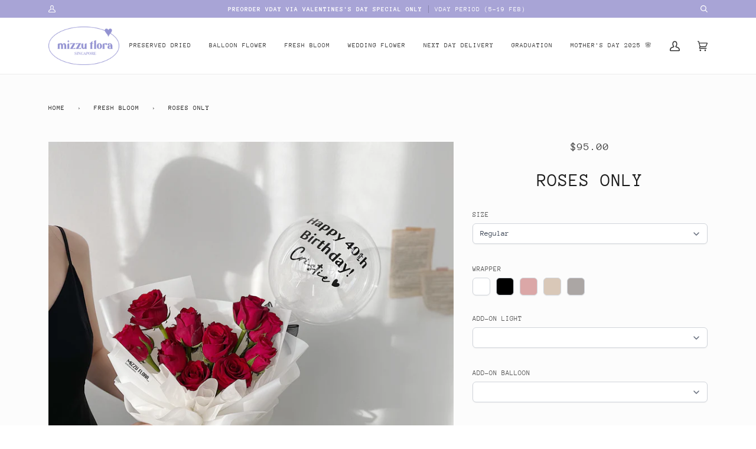

--- FILE ---
content_type: text/html; charset=utf-8
request_url: https://mizzuflora.com/collections/fresh-bloom/products/roses-only
body_size: 26406
content:
<!doctype html>
<html class="no-js" lang="en">
<head>
  <meta charset="utf-8">
  <meta http-equiv="X-UA-Compatible" content="IE=edge,chrome=1">
  <meta name="viewport" content="width=device-width,initial-scale=1">
  <meta name="theme-color" content="#285056"><link rel="canonical" href="https://mizzuflora.com/products/roses-only"><!-- ======================= Pipeline Theme V5.0.2 ========================= -->

  <link rel="preconnect" href="https://cdn.shopify.com" crossorigin>
  <link rel="preconnect" href="https://fonts.shopify.com" crossorigin>
  <link rel="preconnect" href="https://monorail-edge.shopifysvc.com" crossorigin>


  <link rel="preload" href="//mizzuflora.com/cdn/shop/t/23/assets/lazysizes.js?v=111431644619468174291617577270" as="script">
  <link rel="preload" href="//mizzuflora.com/cdn/shop/t/23/assets/vendor.js?v=137716196904437009191617577274" as="script">
  <link rel="preload" href="//mizzuflora.com/cdn/shop/t/23/assets/theme.js?v=77856187571631551301644619281" as="script">
  <link rel="preload" href="//mizzuflora.com/cdn/shop/t/23/assets/theme.css?v=66436175065797648901617577272" as="style"><link rel="shortcut icon" href="//mizzuflora.com/cdn/shop/files/mizzuflora_logo_favicon_41c51786-a277-42a5-aa6d-030e6f7d915a_32x32.png?v=1629269294" type="image/png"><!-- Title and description ================================================ -->
  
  <title>
    
    Fresh Roses Only Flower Bouquet
&ndash; Mizzu Flora SG

  </title><meta name="description" content="fresh red rose flower bouquet regular (12 roses): be mine deluxe (18 roses): stay young and beautiful /provide/ message card and carry bag /remark/ kindly Preorder by 24 JAN 2025 for Vday period (8 feb - 18 feb)"><!-- /snippets/social-meta-tags.liquid --><meta property="og:site_name" content="Mizzu Flora SG">
<meta property="og:url" content="https://mizzuflora.com/products/roses-only">
<meta property="og:title" content="Roses Only">
<meta property="og:type" content="product">
<meta property="og:description" content="fresh red rose flower bouquet regular (12 roses): be mine deluxe (18 roses): stay young and beautiful /provide/ message card and carry bag /remark/ kindly Preorder by 24 JAN 2025 for Vday period (8 feb - 18 feb)"><meta property="og:price:amount" content="95.00">
  <meta property="og:price:currency" content="SGD">
      <meta property="og:image" content="http://mizzuflora.com/cdn/shop/products/FullSizeRender150.jpg?v=1639296044">
      <meta property="og:image:secure_url" content="https://mizzuflora.com/cdn/shop/products/FullSizeRender150.jpg?v=1639296044">
      <meta property="og:image:height" content="3022">
      <meta property="og:image:width" content="3024">
      <meta property="og:image" content="http://mizzuflora.com/cdn/shop/products/RosesOnly-18.jpg?v=1639296044">
      <meta property="og:image:secure_url" content="https://mizzuflora.com/cdn/shop/products/RosesOnly-18.jpg?v=1639296044">
      <meta property="og:image:height" content="3024">
      <meta property="og:image:width" content="3024">
      <meta property="og:image" content="http://mizzuflora.com/cdn/shop/products/hqdefault_4d61966d-e2fc-4b1a-add0-a868f180e45d.jpg?v=1659244273">
      <meta property="og:image:secure_url" content="https://mizzuflora.com/cdn/shop/products/hqdefault_4d61966d-e2fc-4b1a-add0-a868f180e45d.jpg?v=1659244273">
      <meta property="og:image:height" content="360">
      <meta property="og:image:width" content="480">
<meta property="twitter:image" content="http://mizzuflora.com/cdn/shop/products/FullSizeRender150_1200x1200.jpg?v=1639296044">

<meta name="twitter:site" content="@">
<meta name="twitter:card" content="summary_large_image">
<meta name="twitter:title" content="Roses Only">
<meta name="twitter:description" content="fresh red rose flower bouquet regular (12 roses): be mine deluxe (18 roses): stay young and beautiful /provide/ message card and carry bag /remark/ kindly Preorder by 24 JAN 2025 for Vday period (8 feb - 18 feb)">
<!-- CSS ================================================================== -->
  
  <link href="//mizzuflora.com/cdn/shop/t/23/assets/font-settings.css?v=44136437288258175661759331751" rel="stylesheet" type="text/css" media="all" />

  
<style data-shopify>

:root {
/* ================ Product video ================ */

---color_video_bg: #f2f2f2;


/* ================ Color Variables ================ */

/* === Backgrounds ===*/
---color-bg: #ffffff;
---color-bg-accent: #f7f7f7;

/* === Text colors ===*/
---color-text-dark: #000000;
---color-text: #191919;
---color-text-light: #333333;

/* === Bright color ===*/
---color-primary: #a8a4d6;
---color-primary-hover: #695fce;
---color-primary-fade: rgba(168, 164, 214, 0.05);
---color-primary-fade-hover: rgba(168, 164, 214, 0.1);---color-primary-opposite: #ffffff;

/* === Secondary/link Color ===*/
---color-secondary: #285056;
---color-secondary-hover: #0c2225;
---color-secondary-fade: rgba(40, 80, 86, 0.05);
---color-secondary-fade-hover: rgba(40, 80, 86, 0.1);---color-secondary-opposite: #ffffff;

/* === Shades of grey ===*/
---color-a5:  rgba(0, 0, 0, 0.05);
---color-a10: rgba(0, 0, 0, 0.1);
---color-a20: rgba(0, 0, 0, 0.2);
---color-a35: rgba(0, 0, 0, 0.35);
---color-a50: rgba(0, 0, 0, 0.5);
---color-a80: rgba(0, 0, 0, 0.8);
---color-a90: rgba(0, 0, 0, 0.9);
---color-a95: rgba(0, 0, 0, 0.95);


/* ================ Inverted Color Variables ================ */

---inverse-bg: #333333;
---inverse-bg-accent: #000810;

/* === Text colors ===*/
---inverse-text-dark: #efefef;
---inverse-text: #e2e2e2;
---inverse-text-light: #ffffff;

/* === Bright color ===*/
---inverse-primary: #70ccda;
---inverse-primary-hover: #20c4dd;
---inverse-primary-fade: rgba(112, 204, 218, 0.05);
---inverse-primary-fade-hover: rgba(112, 204, 218, 0.1);---inverse-primary-opposite: #000000;


/* === Second Color ===*/
---inverse-secondary: #a8a4d6;
---inverse-secondary-hover: #695fce;
---inverse-secondary-fade: rgba(168, 164, 214, 0.05);
---inverse-secondary-fade-hover: rgba(168, 164, 214, 0.1);---inverse-secondary-opposite: #000000;


/* === Shades of grey ===*/
---inverse-a5:  rgba(255, 255, 255, 0.05);
---inverse-a10: rgba(255, 255, 255, 0.1);
---inverse-a20: rgba(255, 255, 255, 0.2);
---inverse-a35: rgba(255, 255, 255, 0.3);
---inverse-a80: rgba(255, 255, 255, 0.8);
---inverse-a90: rgba(255, 255, 255, 0.9);
---inverse-a95: rgba(255, 255, 255, 0.95);


/* === Account Bar ===*/
---color-announcement-bg: #a8a4d6;
---color-announcement-text: #ffffff;

/* === Nav and dropdown link background ===*/
---color-nav: #ffffff;
---color-nav-text: #333333;
---color-nav-border: #ededed;
---color-nav-a10: rgba(51, 51, 51, 0.1);
---color-nav-a50: rgba(51, 51, 51, 0.5);

/* === Site Footer ===*/
---color-footer-bg: #f7f7f7;
---color-footer-text: #333333;
---color-footer-a5: rgba(51, 51, 51, 0.05);
---color-footer-a15: rgba(51, 51, 51, 0.15);
---color-footer-a90: rgba(51, 51, 51, 0.9);

/* === Products ===*/
---color-bg-product: #fcfcfc;


/* === disabled form colors ===*/
---color-disabled-bg: #e6e6e6;
---color-disabled-text: #a6a6a6;

---inverse-disabled-bg: #474747;
---inverse-disabled-text: #7a7a7a;

/* === Gallery padding === */
---gallery-padding: 32px;

/* === Button Radius === */
---button-radius: 0px;


/* ================ Typography ================ */

---font-stack-body: "Anonymous Pro", monospace;
---font-style-body: normal;
---font-weight-body: 400;
---font-weight-body-bold: 700;
---font-adjust-body: 0.85;

---font-stack-heading: "Anonymous Pro", monospace;
---font-style-heading: normal;
---font-weight-heading: 400;
---font-weight-heading-bold: 700;
---font-adjust-heading: 1.0;

  ---font-heading-space: 1px;
  ---font-heading-caps: uppercase;

---font-stack-accent: "Anonymous Pro", monospace;
---font-style-accent: normal;
---font-weight-accent: 400;
---font-weight-accent-bold: 700;
---font-adjust-accent: 1.0;

---ico-select: url('//mizzuflora.com/cdn/shop/t/23/assets/ico-select.svg?v=154879377414025711231617577290');

---url-zoom: url('//mizzuflora.com/cdn/shop/t/23/assets/cursor-zoom.svg?v=62094751757162256821617577289');
---url-zoom-2x: url('//mizzuflora.com/cdn/shop/t/23/assets/cursor-zoom-2x.svg?v=75342415213450007151617577290');

}

</style>

  <link href="//mizzuflora.com/cdn/shop/t/23/assets/theme.css?v=66436175065797648901617577272" rel="stylesheet" type="text/css" media="all" />

  <script>
    document.documentElement.className = document.documentElement.className.replace('no-js', 'js');
    var theme = {
      routes: {
        product_recommendations_url: '/recommendations/products',
        root_url: '/'
      },
      assets: {
        photoswipe: '//mizzuflora.com/cdn/shop/t/23/assets/photoswipe.js?v=40053551279037104431617577271',
        smoothscroll: '//mizzuflora.com/cdn/shop/t/23/assets/smoothscroll.js?v=37906625415260927261617577271',
        swatches: '//mizzuflora.com/cdn/shop/t/23/assets/swatches.json?v=3018878033003485901617577272',
        base: "//mizzuflora.com/cdn/shop/t/23/assets/"
      },
      strings: {
        swatchesKey: "Color, Colour",     
        addToCart: "Add to Cart",
        soldOut: "Sold Out",
        unavailable: "Unavailable",
        unitPrice: "Unit price",
        unitPriceSeparator: "per",        
        stockout: "All available stock is in cart"
      },
      settings: {
        swatches_enable: true
      },
      info: {
        name: 'pipeline'
      },
      moneyFormat: "${{amount}}",
      version: '5.0.2'
    }
  </script><!-- Theme Javascript ============================================================== -->
  <script src="//mizzuflora.com/cdn/shop/t/23/assets/lazysizes.js?v=111431644619468174291617577270" async="async"></script>
  <script src="//mizzuflora.com/cdn/shop/t/23/assets/vendor.js?v=137716196904437009191617577274" defer="defer"></script>
  <script src="//mizzuflora.com/cdn/shop/t/23/assets/theme.js?v=77856187571631551301644619281" defer="defer"></script>

  <script type="text/javascript">
    if (window.MSInputMethodContext && document.documentMode) {
      var scripts = document.getElementsByTagName('script')[0];
      var polyfill = document.createElement("script");
      polyfill.defer = true;
      polyfill.src = "//mizzuflora.com/cdn/shop/t/23/assets/ie11.js?v=144489047535103983231617577269";

      scripts.parentNode.insertBefore(polyfill, scripts);
    }
  </script>

  <!-- Shopify app scripts =========================================================== -->
  <script>window.performance && window.performance.mark && window.performance.mark('shopify.content_for_header.start');</script><meta name="facebook-domain-verification" content="2ug44w8bm7gkw5anzu6ojulyjh9qm5">
<meta name="facebook-domain-verification" content="dvxe5dypc5n16wzrsdeiutujxlgqnf">
<meta name="google-site-verification" content="jVsWs9Hpk8g7ViYVfZqGKtEBbkB-d35D03uJ6lvN310">
<meta id="shopify-digital-wallet" name="shopify-digital-wallet" content="/3080290368/digital_wallets/dialog">
<link rel="alternate" type="application/json+oembed" href="https://mizzuflora.com/products/roses-only.oembed">
<script async="async" src="/checkouts/internal/preloads.js?locale=en-SG"></script>
<script id="shopify-features" type="application/json">{"accessToken":"25c9ac95b6002cbed0f524ec24fda5b5","betas":["rich-media-storefront-analytics"],"domain":"mizzuflora.com","predictiveSearch":true,"shopId":3080290368,"locale":"en"}</script>
<script>var Shopify = Shopify || {};
Shopify.shop = "uzzim.myshopify.com";
Shopify.locale = "en";
Shopify.currency = {"active":"SGD","rate":"1.0"};
Shopify.country = "SG";
Shopify.theme = {"name":"Pipeline after GoogleConsoleSearch - latest","id":121501974712,"schema_name":"Pipeline","schema_version":"5.0.2","theme_store_id":739,"role":"main"};
Shopify.theme.handle = "null";
Shopify.theme.style = {"id":null,"handle":null};
Shopify.cdnHost = "mizzuflora.com/cdn";
Shopify.routes = Shopify.routes || {};
Shopify.routes.root = "/";</script>
<script type="module">!function(o){(o.Shopify=o.Shopify||{}).modules=!0}(window);</script>
<script>!function(o){function n(){var o=[];function n(){o.push(Array.prototype.slice.apply(arguments))}return n.q=o,n}var t=o.Shopify=o.Shopify||{};t.loadFeatures=n(),t.autoloadFeatures=n()}(window);</script>
<script id="shop-js-analytics" type="application/json">{"pageType":"product"}</script>
<script defer="defer" async type="module" src="//mizzuflora.com/cdn/shopifycloud/shop-js/modules/v2/client.init-shop-cart-sync_C5BV16lS.en.esm.js"></script>
<script defer="defer" async type="module" src="//mizzuflora.com/cdn/shopifycloud/shop-js/modules/v2/chunk.common_CygWptCX.esm.js"></script>
<script type="module">
  await import("//mizzuflora.com/cdn/shopifycloud/shop-js/modules/v2/client.init-shop-cart-sync_C5BV16lS.en.esm.js");
await import("//mizzuflora.com/cdn/shopifycloud/shop-js/modules/v2/chunk.common_CygWptCX.esm.js");

  window.Shopify.SignInWithShop?.initShopCartSync?.({"fedCMEnabled":true,"windoidEnabled":true});

</script>
<script>(function() {
  var isLoaded = false;
  function asyncLoad() {
    if (isLoaded) return;
    isLoaded = true;
    var urls = ["https:\/\/cdn.shopify.com\/s\/files\/1\/0683\/1371\/0892\/files\/splmn-shopify-prod-August-31.min.js?v=1693985059\u0026shop=uzzim.myshopify.com","https:\/\/slots-app.logbase.io\/slots-script-tag.js?shop=uzzim.myshopify.com","https:\/\/assets.cloudlift.app\/api\/assets\/options.js?shop=uzzim.myshopify.com","https:\/\/instafeed.nfcube.com\/cdn\/4b0c6a8d8fed38af6ae31ba35a785f83.js?shop=uzzim.myshopify.com","https:\/\/cdn.one.store\/javascript\/dist\/1.0\/jcr-widget.js?account_id=shopify:uzzim.myshopify.com\u0026shop=uzzim.myshopify.com"];
    for (var i = 0; i < urls.length; i++) {
      var s = document.createElement('script');
      s.type = 'text/javascript';
      s.async = true;
      s.src = urls[i];
      var x = document.getElementsByTagName('script')[0];
      x.parentNode.insertBefore(s, x);
    }
  };
  if(window.attachEvent) {
    window.attachEvent('onload', asyncLoad);
  } else {
    window.addEventListener('load', asyncLoad, false);
  }
})();</script>
<script id="__st">var __st={"a":3080290368,"offset":28800,"reqid":"4e8f4f2d-f1c1-470b-905d-8629ad44a069-1768716177","pageurl":"mizzuflora.com\/collections\/fresh-bloom\/products\/roses-only","u":"fc4c3081376c","p":"product","rtyp":"product","rid":1454743289920};</script>
<script>window.ShopifyPaypalV4VisibilityTracking = true;</script>
<script id="captcha-bootstrap">!function(){'use strict';const t='contact',e='account',n='new_comment',o=[[t,t],['blogs',n],['comments',n],[t,'customer']],c=[[e,'customer_login'],[e,'guest_login'],[e,'recover_customer_password'],[e,'create_customer']],r=t=>t.map((([t,e])=>`form[action*='/${t}']:not([data-nocaptcha='true']) input[name='form_type'][value='${e}']`)).join(','),a=t=>()=>t?[...document.querySelectorAll(t)].map((t=>t.form)):[];function s(){const t=[...o],e=r(t);return a(e)}const i='password',u='form_key',d=['recaptcha-v3-token','g-recaptcha-response','h-captcha-response',i],f=()=>{try{return window.sessionStorage}catch{return}},m='__shopify_v',_=t=>t.elements[u];function p(t,e,n=!1){try{const o=window.sessionStorage,c=JSON.parse(o.getItem(e)),{data:r}=function(t){const{data:e,action:n}=t;return t[m]||n?{data:e,action:n}:{data:t,action:n}}(c);for(const[e,n]of Object.entries(r))t.elements[e]&&(t.elements[e].value=n);n&&o.removeItem(e)}catch(o){console.error('form repopulation failed',{error:o})}}const l='form_type',E='cptcha';function T(t){t.dataset[E]=!0}const w=window,h=w.document,L='Shopify',v='ce_forms',y='captcha';let A=!1;((t,e)=>{const n=(g='f06e6c50-85a8-45c8-87d0-21a2b65856fe',I='https://cdn.shopify.com/shopifycloud/storefront-forms-hcaptcha/ce_storefront_forms_captcha_hcaptcha.v1.5.2.iife.js',D={infoText:'Protected by hCaptcha',privacyText:'Privacy',termsText:'Terms'},(t,e,n)=>{const o=w[L][v],c=o.bindForm;if(c)return c(t,g,e,D).then(n);var r;o.q.push([[t,g,e,D],n]),r=I,A||(h.body.append(Object.assign(h.createElement('script'),{id:'captcha-provider',async:!0,src:r})),A=!0)});var g,I,D;w[L]=w[L]||{},w[L][v]=w[L][v]||{},w[L][v].q=[],w[L][y]=w[L][y]||{},w[L][y].protect=function(t,e){n(t,void 0,e),T(t)},Object.freeze(w[L][y]),function(t,e,n,w,h,L){const[v,y,A,g]=function(t,e,n){const i=e?o:[],u=t?c:[],d=[...i,...u],f=r(d),m=r(i),_=r(d.filter((([t,e])=>n.includes(e))));return[a(f),a(m),a(_),s()]}(w,h,L),I=t=>{const e=t.target;return e instanceof HTMLFormElement?e:e&&e.form},D=t=>v().includes(t);t.addEventListener('submit',(t=>{const e=I(t);if(!e)return;const n=D(e)&&!e.dataset.hcaptchaBound&&!e.dataset.recaptchaBound,o=_(e),c=g().includes(e)&&(!o||!o.value);(n||c)&&t.preventDefault(),c&&!n&&(function(t){try{if(!f())return;!function(t){const e=f();if(!e)return;const n=_(t);if(!n)return;const o=n.value;o&&e.removeItem(o)}(t);const e=Array.from(Array(32),(()=>Math.random().toString(36)[2])).join('');!function(t,e){_(t)||t.append(Object.assign(document.createElement('input'),{type:'hidden',name:u})),t.elements[u].value=e}(t,e),function(t,e){const n=f();if(!n)return;const o=[...t.querySelectorAll(`input[type='${i}']`)].map((({name:t})=>t)),c=[...d,...o],r={};for(const[a,s]of new FormData(t).entries())c.includes(a)||(r[a]=s);n.setItem(e,JSON.stringify({[m]:1,action:t.action,data:r}))}(t,e)}catch(e){console.error('failed to persist form',e)}}(e),e.submit())}));const S=(t,e)=>{t&&!t.dataset[E]&&(n(t,e.some((e=>e===t))),T(t))};for(const o of['focusin','change'])t.addEventListener(o,(t=>{const e=I(t);D(e)&&S(e,y())}));const B=e.get('form_key'),M=e.get(l),P=B&&M;t.addEventListener('DOMContentLoaded',(()=>{const t=y();if(P)for(const e of t)e.elements[l].value===M&&p(e,B);[...new Set([...A(),...v().filter((t=>'true'===t.dataset.shopifyCaptcha))])].forEach((e=>S(e,t)))}))}(h,new URLSearchParams(w.location.search),n,t,e,['guest_login'])})(!0,!0)}();</script>
<script integrity="sha256-4kQ18oKyAcykRKYeNunJcIwy7WH5gtpwJnB7kiuLZ1E=" data-source-attribution="shopify.loadfeatures" defer="defer" src="//mizzuflora.com/cdn/shopifycloud/storefront/assets/storefront/load_feature-a0a9edcb.js" crossorigin="anonymous"></script>
<script data-source-attribution="shopify.dynamic_checkout.dynamic.init">var Shopify=Shopify||{};Shopify.PaymentButton=Shopify.PaymentButton||{isStorefrontPortableWallets:!0,init:function(){window.Shopify.PaymentButton.init=function(){};var t=document.createElement("script");t.src="https://mizzuflora.com/cdn/shopifycloud/portable-wallets/latest/portable-wallets.en.js",t.type="module",document.head.appendChild(t)}};
</script>
<script data-source-attribution="shopify.dynamic_checkout.buyer_consent">
  function portableWalletsHideBuyerConsent(e){var t=document.getElementById("shopify-buyer-consent"),n=document.getElementById("shopify-subscription-policy-button");t&&n&&(t.classList.add("hidden"),t.setAttribute("aria-hidden","true"),n.removeEventListener("click",e))}function portableWalletsShowBuyerConsent(e){var t=document.getElementById("shopify-buyer-consent"),n=document.getElementById("shopify-subscription-policy-button");t&&n&&(t.classList.remove("hidden"),t.removeAttribute("aria-hidden"),n.addEventListener("click",e))}window.Shopify?.PaymentButton&&(window.Shopify.PaymentButton.hideBuyerConsent=portableWalletsHideBuyerConsent,window.Shopify.PaymentButton.showBuyerConsent=portableWalletsShowBuyerConsent);
</script>
<script data-source-attribution="shopify.dynamic_checkout.cart.bootstrap">document.addEventListener("DOMContentLoaded",(function(){function t(){return document.querySelector("shopify-accelerated-checkout-cart, shopify-accelerated-checkout")}if(t())Shopify.PaymentButton.init();else{new MutationObserver((function(e,n){t()&&(Shopify.PaymentButton.init(),n.disconnect())})).observe(document.body,{childList:!0,subtree:!0})}}));
</script>

<script>window.performance && window.performance.mark && window.performance.mark('shopify.content_for_header.end');</script>
<link href="https://monorail-edge.shopifysvc.com" rel="dns-prefetch">
<script>(function(){if ("sendBeacon" in navigator && "performance" in window) {try {var session_token_from_headers = performance.getEntriesByType('navigation')[0].serverTiming.find(x => x.name == '_s').description;} catch {var session_token_from_headers = undefined;}var session_cookie_matches = document.cookie.match(/_shopify_s=([^;]*)/);var session_token_from_cookie = session_cookie_matches && session_cookie_matches.length === 2 ? session_cookie_matches[1] : "";var session_token = session_token_from_headers || session_token_from_cookie || "";function handle_abandonment_event(e) {var entries = performance.getEntries().filter(function(entry) {return /monorail-edge.shopifysvc.com/.test(entry.name);});if (!window.abandonment_tracked && entries.length === 0) {window.abandonment_tracked = true;var currentMs = Date.now();var navigation_start = performance.timing.navigationStart;var payload = {shop_id: 3080290368,url: window.location.href,navigation_start,duration: currentMs - navigation_start,session_token,page_type: "product"};window.navigator.sendBeacon("https://monorail-edge.shopifysvc.com/v1/produce", JSON.stringify({schema_id: "online_store_buyer_site_abandonment/1.1",payload: payload,metadata: {event_created_at_ms: currentMs,event_sent_at_ms: currentMs}}));}}window.addEventListener('pagehide', handle_abandonment_event);}}());</script>
<script id="web-pixels-manager-setup">(function e(e,d,r,n,o){if(void 0===o&&(o={}),!Boolean(null===(a=null===(i=window.Shopify)||void 0===i?void 0:i.analytics)||void 0===a?void 0:a.replayQueue)){var i,a;window.Shopify=window.Shopify||{};var t=window.Shopify;t.analytics=t.analytics||{};var s=t.analytics;s.replayQueue=[],s.publish=function(e,d,r){return s.replayQueue.push([e,d,r]),!0};try{self.performance.mark("wpm:start")}catch(e){}var l=function(){var e={modern:/Edge?\/(1{2}[4-9]|1[2-9]\d|[2-9]\d{2}|\d{4,})\.\d+(\.\d+|)|Firefox\/(1{2}[4-9]|1[2-9]\d|[2-9]\d{2}|\d{4,})\.\d+(\.\d+|)|Chrom(ium|e)\/(9{2}|\d{3,})\.\d+(\.\d+|)|(Maci|X1{2}).+ Version\/(15\.\d+|(1[6-9]|[2-9]\d|\d{3,})\.\d+)([,.]\d+|)( \(\w+\)|)( Mobile\/\w+|) Safari\/|Chrome.+OPR\/(9{2}|\d{3,})\.\d+\.\d+|(CPU[ +]OS|iPhone[ +]OS|CPU[ +]iPhone|CPU IPhone OS|CPU iPad OS)[ +]+(15[._]\d+|(1[6-9]|[2-9]\d|\d{3,})[._]\d+)([._]\d+|)|Android:?[ /-](13[3-9]|1[4-9]\d|[2-9]\d{2}|\d{4,})(\.\d+|)(\.\d+|)|Android.+Firefox\/(13[5-9]|1[4-9]\d|[2-9]\d{2}|\d{4,})\.\d+(\.\d+|)|Android.+Chrom(ium|e)\/(13[3-9]|1[4-9]\d|[2-9]\d{2}|\d{4,})\.\d+(\.\d+|)|SamsungBrowser\/([2-9]\d|\d{3,})\.\d+/,legacy:/Edge?\/(1[6-9]|[2-9]\d|\d{3,})\.\d+(\.\d+|)|Firefox\/(5[4-9]|[6-9]\d|\d{3,})\.\d+(\.\d+|)|Chrom(ium|e)\/(5[1-9]|[6-9]\d|\d{3,})\.\d+(\.\d+|)([\d.]+$|.*Safari\/(?![\d.]+ Edge\/[\d.]+$))|(Maci|X1{2}).+ Version\/(10\.\d+|(1[1-9]|[2-9]\d|\d{3,})\.\d+)([,.]\d+|)( \(\w+\)|)( Mobile\/\w+|) Safari\/|Chrome.+OPR\/(3[89]|[4-9]\d|\d{3,})\.\d+\.\d+|(CPU[ +]OS|iPhone[ +]OS|CPU[ +]iPhone|CPU IPhone OS|CPU iPad OS)[ +]+(10[._]\d+|(1[1-9]|[2-9]\d|\d{3,})[._]\d+)([._]\d+|)|Android:?[ /-](13[3-9]|1[4-9]\d|[2-9]\d{2}|\d{4,})(\.\d+|)(\.\d+|)|Mobile Safari.+OPR\/([89]\d|\d{3,})\.\d+\.\d+|Android.+Firefox\/(13[5-9]|1[4-9]\d|[2-9]\d{2}|\d{4,})\.\d+(\.\d+|)|Android.+Chrom(ium|e)\/(13[3-9]|1[4-9]\d|[2-9]\d{2}|\d{4,})\.\d+(\.\d+|)|Android.+(UC? ?Browser|UCWEB|U3)[ /]?(15\.([5-9]|\d{2,})|(1[6-9]|[2-9]\d|\d{3,})\.\d+)\.\d+|SamsungBrowser\/(5\.\d+|([6-9]|\d{2,})\.\d+)|Android.+MQ{2}Browser\/(14(\.(9|\d{2,})|)|(1[5-9]|[2-9]\d|\d{3,})(\.\d+|))(\.\d+|)|K[Aa][Ii]OS\/(3\.\d+|([4-9]|\d{2,})\.\d+)(\.\d+|)/},d=e.modern,r=e.legacy,n=navigator.userAgent;return n.match(d)?"modern":n.match(r)?"legacy":"unknown"}(),u="modern"===l?"modern":"legacy",c=(null!=n?n:{modern:"",legacy:""})[u],f=function(e){return[e.baseUrl,"/wpm","/b",e.hashVersion,"modern"===e.buildTarget?"m":"l",".js"].join("")}({baseUrl:d,hashVersion:r,buildTarget:u}),m=function(e){var d=e.version,r=e.bundleTarget,n=e.surface,o=e.pageUrl,i=e.monorailEndpoint;return{emit:function(e){var a=e.status,t=e.errorMsg,s=(new Date).getTime(),l=JSON.stringify({metadata:{event_sent_at_ms:s},events:[{schema_id:"web_pixels_manager_load/3.1",payload:{version:d,bundle_target:r,page_url:o,status:a,surface:n,error_msg:t},metadata:{event_created_at_ms:s}}]});if(!i)return console&&console.warn&&console.warn("[Web Pixels Manager] No Monorail endpoint provided, skipping logging."),!1;try{return self.navigator.sendBeacon.bind(self.navigator)(i,l)}catch(e){}var u=new XMLHttpRequest;try{return u.open("POST",i,!0),u.setRequestHeader("Content-Type","text/plain"),u.send(l),!0}catch(e){return console&&console.warn&&console.warn("[Web Pixels Manager] Got an unhandled error while logging to Monorail."),!1}}}}({version:r,bundleTarget:l,surface:e.surface,pageUrl:self.location.href,monorailEndpoint:e.monorailEndpoint});try{o.browserTarget=l,function(e){var d=e.src,r=e.async,n=void 0===r||r,o=e.onload,i=e.onerror,a=e.sri,t=e.scriptDataAttributes,s=void 0===t?{}:t,l=document.createElement("script"),u=document.querySelector("head"),c=document.querySelector("body");if(l.async=n,l.src=d,a&&(l.integrity=a,l.crossOrigin="anonymous"),s)for(var f in s)if(Object.prototype.hasOwnProperty.call(s,f))try{l.dataset[f]=s[f]}catch(e){}if(o&&l.addEventListener("load",o),i&&l.addEventListener("error",i),u)u.appendChild(l);else{if(!c)throw new Error("Did not find a head or body element to append the script");c.appendChild(l)}}({src:f,async:!0,onload:function(){if(!function(){var e,d;return Boolean(null===(d=null===(e=window.Shopify)||void 0===e?void 0:e.analytics)||void 0===d?void 0:d.initialized)}()){var d=window.webPixelsManager.init(e)||void 0;if(d){var r=window.Shopify.analytics;r.replayQueue.forEach((function(e){var r=e[0],n=e[1],o=e[2];d.publishCustomEvent(r,n,o)})),r.replayQueue=[],r.publish=d.publishCustomEvent,r.visitor=d.visitor,r.initialized=!0}}},onerror:function(){return m.emit({status:"failed",errorMsg:"".concat(f," has failed to load")})},sri:function(e){var d=/^sha384-[A-Za-z0-9+/=]+$/;return"string"==typeof e&&d.test(e)}(c)?c:"",scriptDataAttributes:o}),m.emit({status:"loading"})}catch(e){m.emit({status:"failed",errorMsg:(null==e?void 0:e.message)||"Unknown error"})}}})({shopId: 3080290368,storefrontBaseUrl: "https://mizzuflora.com",extensionsBaseUrl: "https://extensions.shopifycdn.com/cdn/shopifycloud/web-pixels-manager",monorailEndpoint: "https://monorail-edge.shopifysvc.com/unstable/produce_batch",surface: "storefront-renderer",enabledBetaFlags: ["2dca8a86"],webPixelsConfigList: [{"id":"737575096","configuration":"{\"config\":\"{\\\"pixel_id\\\":\\\"AW-858754911\\\",\\\"target_country\\\":\\\"SG\\\",\\\"gtag_events\\\":[{\\\"type\\\":\\\"page_view\\\",\\\"action_label\\\":\\\"AW-858754911\\\/4GbSCLuFnu0BEN-evpkD\\\"},{\\\"type\\\":\\\"purchase\\\",\\\"action_label\\\":\\\"AW-858754911\\\/xHRQCL6Fnu0BEN-evpkD\\\"},{\\\"type\\\":\\\"view_item\\\",\\\"action_label\\\":\\\"AW-858754911\\\/H8ZcCMGFnu0BEN-evpkD\\\"},{\\\"type\\\":\\\"add_to_cart\\\",\\\"action_label\\\":\\\"AW-858754911\\\/FabdCMSFnu0BEN-evpkD\\\"},{\\\"type\\\":\\\"begin_checkout\\\",\\\"action_label\\\":\\\"AW-858754911\\\/El6DCMeFnu0BEN-evpkD\\\"},{\\\"type\\\":\\\"search\\\",\\\"action_label\\\":\\\"AW-858754911\\\/t9CQCMqFnu0BEN-evpkD\\\"},{\\\"type\\\":\\\"add_payment_info\\\",\\\"action_label\\\":\\\"AW-858754911\\\/-3RACM2Fnu0BEN-evpkD\\\"}],\\\"enable_monitoring_mode\\\":false}\"}","eventPayloadVersion":"v1","runtimeContext":"OPEN","scriptVersion":"b2a88bafab3e21179ed38636efcd8a93","type":"APP","apiClientId":1780363,"privacyPurposes":[],"dataSharingAdjustments":{"protectedCustomerApprovalScopes":["read_customer_address","read_customer_email","read_customer_name","read_customer_personal_data","read_customer_phone"]}},{"id":"275120312","configuration":"{\"pixel_id\":\"109620836359662\",\"pixel_type\":\"facebook_pixel\",\"metaapp_system_user_token\":\"-\"}","eventPayloadVersion":"v1","runtimeContext":"OPEN","scriptVersion":"ca16bc87fe92b6042fbaa3acc2fbdaa6","type":"APP","apiClientId":2329312,"privacyPurposes":["ANALYTICS","MARKETING","SALE_OF_DATA"],"dataSharingAdjustments":{"protectedCustomerApprovalScopes":["read_customer_address","read_customer_email","read_customer_name","read_customer_personal_data","read_customer_phone"]}},{"id":"shopify-app-pixel","configuration":"{}","eventPayloadVersion":"v1","runtimeContext":"STRICT","scriptVersion":"0450","apiClientId":"shopify-pixel","type":"APP","privacyPurposes":["ANALYTICS","MARKETING"]},{"id":"shopify-custom-pixel","eventPayloadVersion":"v1","runtimeContext":"LAX","scriptVersion":"0450","apiClientId":"shopify-pixel","type":"CUSTOM","privacyPurposes":["ANALYTICS","MARKETING"]}],isMerchantRequest: false,initData: {"shop":{"name":"Mizzu Flora SG","paymentSettings":{"currencyCode":"SGD"},"myshopifyDomain":"uzzim.myshopify.com","countryCode":"SG","storefrontUrl":"https:\/\/mizzuflora.com"},"customer":null,"cart":null,"checkout":null,"productVariants":[{"price":{"amount":95.0,"currencyCode":"SGD"},"product":{"title":"Roses Only","vendor":"Mizzu Flora SG","id":"1454743289920","untranslatedTitle":"Roses Only","url":"\/products\/roses-only","type":"Fresh Flora"},"id":"37779707494584","image":{"src":"\/\/mizzuflora.com\/cdn\/shop\/products\/FullSizeRender150.jpg?v=1639296044"},"sku":"","title":"Default Title","untranslatedTitle":"Default Title"}],"purchasingCompany":null},},"https://mizzuflora.com/cdn","fcfee988w5aeb613cpc8e4bc33m6693e112",{"modern":"","legacy":""},{"shopId":"3080290368","storefrontBaseUrl":"https:\/\/mizzuflora.com","extensionBaseUrl":"https:\/\/extensions.shopifycdn.com\/cdn\/shopifycloud\/web-pixels-manager","surface":"storefront-renderer","enabledBetaFlags":"[\"2dca8a86\"]","isMerchantRequest":"false","hashVersion":"fcfee988w5aeb613cpc8e4bc33m6693e112","publish":"custom","events":"[[\"page_viewed\",{}],[\"product_viewed\",{\"productVariant\":{\"price\":{\"amount\":95.0,\"currencyCode\":\"SGD\"},\"product\":{\"title\":\"Roses Only\",\"vendor\":\"Mizzu Flora SG\",\"id\":\"1454743289920\",\"untranslatedTitle\":\"Roses Only\",\"url\":\"\/products\/roses-only\",\"type\":\"Fresh Flora\"},\"id\":\"37779707494584\",\"image\":{\"src\":\"\/\/mizzuflora.com\/cdn\/shop\/products\/FullSizeRender150.jpg?v=1639296044\"},\"sku\":\"\",\"title\":\"Default Title\",\"untranslatedTitle\":\"Default Title\"}}]]"});</script><script>
  window.ShopifyAnalytics = window.ShopifyAnalytics || {};
  window.ShopifyAnalytics.meta = window.ShopifyAnalytics.meta || {};
  window.ShopifyAnalytics.meta.currency = 'SGD';
  var meta = {"product":{"id":1454743289920,"gid":"gid:\/\/shopify\/Product\/1454743289920","vendor":"Mizzu Flora SG","type":"Fresh Flora","handle":"roses-only","variants":[{"id":37779707494584,"price":9500,"name":"Roses Only","public_title":null,"sku":""}],"remote":false},"page":{"pageType":"product","resourceType":"product","resourceId":1454743289920,"requestId":"4e8f4f2d-f1c1-470b-905d-8629ad44a069-1768716177"}};
  for (var attr in meta) {
    window.ShopifyAnalytics.meta[attr] = meta[attr];
  }
</script>
<script class="analytics">
  (function () {
    var customDocumentWrite = function(content) {
      var jquery = null;

      if (window.jQuery) {
        jquery = window.jQuery;
      } else if (window.Checkout && window.Checkout.$) {
        jquery = window.Checkout.$;
      }

      if (jquery) {
        jquery('body').append(content);
      }
    };

    var hasLoggedConversion = function(token) {
      if (token) {
        return document.cookie.indexOf('loggedConversion=' + token) !== -1;
      }
      return false;
    }

    var setCookieIfConversion = function(token) {
      if (token) {
        var twoMonthsFromNow = new Date(Date.now());
        twoMonthsFromNow.setMonth(twoMonthsFromNow.getMonth() + 2);

        document.cookie = 'loggedConversion=' + token + '; expires=' + twoMonthsFromNow;
      }
    }

    var trekkie = window.ShopifyAnalytics.lib = window.trekkie = window.trekkie || [];
    if (trekkie.integrations) {
      return;
    }
    trekkie.methods = [
      'identify',
      'page',
      'ready',
      'track',
      'trackForm',
      'trackLink'
    ];
    trekkie.factory = function(method) {
      return function() {
        var args = Array.prototype.slice.call(arguments);
        args.unshift(method);
        trekkie.push(args);
        return trekkie;
      };
    };
    for (var i = 0; i < trekkie.methods.length; i++) {
      var key = trekkie.methods[i];
      trekkie[key] = trekkie.factory(key);
    }
    trekkie.load = function(config) {
      trekkie.config = config || {};
      trekkie.config.initialDocumentCookie = document.cookie;
      var first = document.getElementsByTagName('script')[0];
      var script = document.createElement('script');
      script.type = 'text/javascript';
      script.onerror = function(e) {
        var scriptFallback = document.createElement('script');
        scriptFallback.type = 'text/javascript';
        scriptFallback.onerror = function(error) {
                var Monorail = {
      produce: function produce(monorailDomain, schemaId, payload) {
        var currentMs = new Date().getTime();
        var event = {
          schema_id: schemaId,
          payload: payload,
          metadata: {
            event_created_at_ms: currentMs,
            event_sent_at_ms: currentMs
          }
        };
        return Monorail.sendRequest("https://" + monorailDomain + "/v1/produce", JSON.stringify(event));
      },
      sendRequest: function sendRequest(endpointUrl, payload) {
        // Try the sendBeacon API
        if (window && window.navigator && typeof window.navigator.sendBeacon === 'function' && typeof window.Blob === 'function' && !Monorail.isIos12()) {
          var blobData = new window.Blob([payload], {
            type: 'text/plain'
          });

          if (window.navigator.sendBeacon(endpointUrl, blobData)) {
            return true;
          } // sendBeacon was not successful

        } // XHR beacon

        var xhr = new XMLHttpRequest();

        try {
          xhr.open('POST', endpointUrl);
          xhr.setRequestHeader('Content-Type', 'text/plain');
          xhr.send(payload);
        } catch (e) {
          console.log(e);
        }

        return false;
      },
      isIos12: function isIos12() {
        return window.navigator.userAgent.lastIndexOf('iPhone; CPU iPhone OS 12_') !== -1 || window.navigator.userAgent.lastIndexOf('iPad; CPU OS 12_') !== -1;
      }
    };
    Monorail.produce('monorail-edge.shopifysvc.com',
      'trekkie_storefront_load_errors/1.1',
      {shop_id: 3080290368,
      theme_id: 121501974712,
      app_name: "storefront",
      context_url: window.location.href,
      source_url: "//mizzuflora.com/cdn/s/trekkie.storefront.cd680fe47e6c39ca5d5df5f0a32d569bc48c0f27.min.js"});

        };
        scriptFallback.async = true;
        scriptFallback.src = '//mizzuflora.com/cdn/s/trekkie.storefront.cd680fe47e6c39ca5d5df5f0a32d569bc48c0f27.min.js';
        first.parentNode.insertBefore(scriptFallback, first);
      };
      script.async = true;
      script.src = '//mizzuflora.com/cdn/s/trekkie.storefront.cd680fe47e6c39ca5d5df5f0a32d569bc48c0f27.min.js';
      first.parentNode.insertBefore(script, first);
    };
    trekkie.load(
      {"Trekkie":{"appName":"storefront","development":false,"defaultAttributes":{"shopId":3080290368,"isMerchantRequest":null,"themeId":121501974712,"themeCityHash":"16526207399123344811","contentLanguage":"en","currency":"SGD","eventMetadataId":"5b722823-312d-427e-b4bf-6d374aa9c5e3"},"isServerSideCookieWritingEnabled":true,"monorailRegion":"shop_domain","enabledBetaFlags":["65f19447"]},"Session Attribution":{},"S2S":{"facebookCapiEnabled":false,"source":"trekkie-storefront-renderer","apiClientId":580111}}
    );

    var loaded = false;
    trekkie.ready(function() {
      if (loaded) return;
      loaded = true;

      window.ShopifyAnalytics.lib = window.trekkie;

      var originalDocumentWrite = document.write;
      document.write = customDocumentWrite;
      try { window.ShopifyAnalytics.merchantGoogleAnalytics.call(this); } catch(error) {};
      document.write = originalDocumentWrite;

      window.ShopifyAnalytics.lib.page(null,{"pageType":"product","resourceType":"product","resourceId":1454743289920,"requestId":"4e8f4f2d-f1c1-470b-905d-8629ad44a069-1768716177","shopifyEmitted":true});

      var match = window.location.pathname.match(/checkouts\/(.+)\/(thank_you|post_purchase)/)
      var token = match? match[1]: undefined;
      if (!hasLoggedConversion(token)) {
        setCookieIfConversion(token);
        window.ShopifyAnalytics.lib.track("Viewed Product",{"currency":"SGD","variantId":37779707494584,"productId":1454743289920,"productGid":"gid:\/\/shopify\/Product\/1454743289920","name":"Roses Only","price":"95.00","sku":"","brand":"Mizzu Flora SG","variant":null,"category":"Fresh Flora","nonInteraction":true,"remote":false},undefined,undefined,{"shopifyEmitted":true});
      window.ShopifyAnalytics.lib.track("monorail:\/\/trekkie_storefront_viewed_product\/1.1",{"currency":"SGD","variantId":37779707494584,"productId":1454743289920,"productGid":"gid:\/\/shopify\/Product\/1454743289920","name":"Roses Only","price":"95.00","sku":"","brand":"Mizzu Flora SG","variant":null,"category":"Fresh Flora","nonInteraction":true,"remote":false,"referer":"https:\/\/mizzuflora.com\/collections\/fresh-bloom\/products\/roses-only"});
      }
    });


        var eventsListenerScript = document.createElement('script');
        eventsListenerScript.async = true;
        eventsListenerScript.src = "//mizzuflora.com/cdn/shopifycloud/storefront/assets/shop_events_listener-3da45d37.js";
        document.getElementsByTagName('head')[0].appendChild(eventsListenerScript);

})();</script>
  <script>
  if (!window.ga || (window.ga && typeof window.ga !== 'function')) {
    window.ga = function ga() {
      (window.ga.q = window.ga.q || []).push(arguments);
      if (window.Shopify && window.Shopify.analytics && typeof window.Shopify.analytics.publish === 'function') {
        window.Shopify.analytics.publish("ga_stub_called", {}, {sendTo: "google_osp_migration"});
      }
      console.error("Shopify's Google Analytics stub called with:", Array.from(arguments), "\nSee https://help.shopify.com/manual/promoting-marketing/pixels/pixel-migration#google for more information.");
    };
    if (window.Shopify && window.Shopify.analytics && typeof window.Shopify.analytics.publish === 'function') {
      window.Shopify.analytics.publish("ga_stub_initialized", {}, {sendTo: "google_osp_migration"});
    }
  }
</script>
<script
  defer
  src="https://mizzuflora.com/cdn/shopifycloud/perf-kit/shopify-perf-kit-3.0.4.min.js"
  data-application="storefront-renderer"
  data-shop-id="3080290368"
  data-render-region="gcp-us-central1"
  data-page-type="product"
  data-theme-instance-id="121501974712"
  data-theme-name="Pipeline"
  data-theme-version="5.0.2"
  data-monorail-region="shop_domain"
  data-resource-timing-sampling-rate="10"
  data-shs="true"
  data-shs-beacon="true"
  data-shs-export-with-fetch="true"
  data-shs-logs-sample-rate="1"
  data-shs-beacon-endpoint="https://mizzuflora.com/api/collect"
></script>
</head>

<body id="fresh-roses-only-flower-bouquet" class="template-product" data-animations="true">

  <a class="in-page-link visually-hidden skip-link" href="#MainContent">Skip to content</a>

  <div id="shopify-section-announcement" class="shopify-section">
  <div class="announcement__wrapper"
    data-announcement-wrapper
    data-section-id="announcement"
    data-section-type="announcement">
    <div class="wrapper">
      <div class="announcement__bar"><a class="announcement__left" href="/account">
            <svg aria-hidden="true" focusable="false" role="presentation" class="icon icon-account" viewBox="0 0 16 16"><path d="M10.713 8.771c.31.112.53.191.743.27.555.204.985.372 1.367.539 1.229.535 1.993 1.055 2.418 1.885.464.937.722 1.958.758 2.997.03.84-.662 1.538-1.524 1.538H1.525c-.862 0-1.554-.697-1.524-1.538a7.36 7.36 0 01.767-3.016c.416-.811 1.18-1.33 2.41-1.866a25.25 25.25 0 011.366-.54l.972-.35a1.42 1.42 0 00-.006-.072c-.937-1.086-1.369-2.267-1.369-4.17C4.141 1.756 5.517 0 8.003 0c2.485 0 3.856 1.755 3.856 4.448 0 2.03-.492 3.237-1.563 4.386.169-.18.197-.253.207-.305a1.2 1.2 0 00-.019.16l.228.082zm-9.188 5.742h12.95a5.88 5.88 0 00-.608-2.402c-.428-.835-2.214-1.414-4.46-2.224-.608-.218-.509-1.765-.24-2.053.631-.677 1.166-1.471 1.166-3.386 0-1.934-.782-2.96-2.33-2.96-1.549 0-2.336 1.026-2.336 2.96 0 1.915.534 2.709 1.165 3.386.27.288.369 1.833-.238 2.053-2.245.81-4.033 1.389-4.462 2.224a5.88 5.88 0 00-.607 2.402z"/></svg>
            <span class="visually-hidden">My Account</span>
          </a><div data-ticker-frame class="announcement__message">
            <div data-ticker-scale class="ticker--unloaded announcement__scale">
              <div data-ticker-text class="announcement__text">
              
                <span class="announcement__main">preorder vday via valentines&#39;s day special only</span><span class="announcement__divider"></span><span class="announcement__more">vday period (5-19 feb）</span>
              
              </div>
            </div>
          </div><a class="announcement__right" href="/search" data-popdown-toggle="search-popdown">
            <svg aria-hidden="true" focusable="false" role="presentation" class="icon icon-search" viewBox="0 0 16 16"><path d="M16 14.864L14.863 16l-4.24-4.241a6.406 6.406 0 01-4.048 1.392 6.61 6.61 0 01-4.65-1.925A6.493 6.493 0 01.5 9.098 6.51 6.51 0 010 6.575a6.536 6.536 0 011.922-4.652A6.62 6.62 0 014.062.5 6.52 6.52 0 016.575 0 6.5 6.5 0 019.1.5c.8.332 1.51.806 2.129 1.423a6.454 6.454 0 011.436 2.13 6.54 6.54 0 01.498 2.522c0 1.503-.468 2.853-1.4 4.048L16 14.864zM3.053 10.091c.973.972 2.147 1.461 3.522 1.461 1.378 0 2.551-.489 3.525-1.461.968-.967 1.45-2.138 1.45-3.514 0-1.37-.482-2.545-1.45-3.524-.981-.968-2.154-1.45-3.525-1.45-1.376 0-2.547.483-3.513 1.45-.973.973-1.46 2.146-1.46 3.523 0 1.375.483 2.548 1.45 3.515z"/></svg>
            <span class="visually-hidden">Search</span>
          </a>
        </div>
    </div>
  </div>



</div>
  <div id="shopify-section-header" class="shopify-section"><style> 
  :root { 
    ---color-nav-text-transparent: #ffffff; 
    --menu-height: calc(95px);
  } 
</style>













<div class="header__wrapper"
  data-header-wrapper
  data-header-transparent="false"
  data-header-sticky="static"
  data-header-style="split"
  data-section-id="header"
  data-section-type="header">

  <header class="theme__header" role="banner" data-header-height>
    <div class="wrapper">
      <div class="header__mobile">
        
    <div class="header__mobile__left">
      <button class="header__mobile__button"      
        data-drawer-toggle="hamburger"
        aria-label="Open menu" 
        aria-haspopup="true" 
        aria-expanded="false" 
        aria-controls="header-menu">
        <svg aria-hidden="true" focusable="false" role="presentation" class="icon icon-nav" viewBox="0 0 25 25"><path d="M0 4.062h25v2H0zm0 7h25v2H0zm0 7h25v2H0z"/></svg>
      </button>
    </div>
    
<div class="header__logo header__logo--image">
    <a class="header__logo__link" 
        href="/"
        style="width: 120px;">
      
<img data-src="//mizzuflora.com/cdn/shop/files/mizzuflora_logo4_{width}x.png?v=1647509786"
              class="lazyload logo__img logo__img--color"
              data-widths="[110, 160, 220, 320, 480, 540, 720, 900]"
              data-sizes="auto"
              data-aspectratio="1.8375"
              alt="Mizzu Flora SG">
      
      
    </a>
  </div>

    <div class="header__mobile__right">
      <a class="header__mobile__button"
        href="/cart">
        <svg aria-hidden="true" focusable="false" role="presentation" class="icon icon-cart" viewBox="0 0 25 25"><path d="M5.058 23a2 2 0 104.001-.001A2 2 0 005.058 23zm12.079 0c0 1.104.896 2 2 2s1.942-.896 1.942-2-.838-2-1.942-2-2 .896-2 2zM0 1a1 1 0 001 1h1.078l.894 3.341L5.058 13c0 .072.034.134.042.204l-1.018 4.58A.997.997 0 005.058 19h16.71a1 1 0 000-2H6.306l.458-2.061c.1.017.19.061.294.061h12.31c1.104 0 1.712-.218 2.244-1.5l3.248-6.964C25.423 4.75 24.186 4 23.079 4H5.058c-.157 0-.292.054-.438.088L3.844.772A1 1 0 002.87 0H1a1 1 0 00-1 1zm5.098 5H22.93l-3.192 6.798c-.038.086-.07.147-.094.19-.067.006-.113.012-.277.012H7.058v-.198l-.038-.195L5.098 6z"/></svg>
        <span class="visually-hidden">Cart</span>
        
  <span class="header__cart__status">
    <span data-header-cart-price="0">
      $0.00
    </span>
    <span data-header-cart-count="0">
      (0)
    </span>
    
<span data-header-cart-full="false"></span>
  </span>

      </a>
    </div>

      </div>
      <div data-header-desktop class="header__desktop header__desktop--split"><div  data-takes-space class="header__desktop__bar__l">
              
<div class="header__logo header__logo--image">
    <a class="header__logo__link" 
        href="/"
        style="width: 120px;">
      
<img data-src="//mizzuflora.com/cdn/shop/files/mizzuflora_logo4_{width}x.png?v=1647509786"
              class="lazyload logo__img logo__img--color"
              data-widths="[110, 160, 220, 320, 480, 540, 720, 900]"
              data-sizes="auto"
              data-aspectratio="1.8375"
              alt="Mizzu Flora SG">
      
      
    </a>
  </div>

            </div>
            <div  data-takes-space class="header__desktop__bar__r">
              <div class="header__desktop__bar__inline">
                
  <nav class="header__menu">
    <div class="header__menu__inner" data-text-items-wrapper>
      
        

<div class="menu__item  parent"
  data-main-menu-text-item
   
    aria-haspopup="true" 
    aria-expanded="false"
    data-hover-disclosure-toggle="dropdown-301c69dc09ab71476da4faf93f5c72e4"
    aria-controls="dropdown-301c69dc09ab71476da4faf93f5c72e4"
  >
  <a href="/collections/preserved-dried" data-top-link class="navlink navlink--toplevel">
    <span class="navtext">Preserved Dried</span>
  </a>
  
    <div class="header__dropdown"
      data-hover-disclosure
      id="dropdown-301c69dc09ab71476da4faf93f5c72e4">
      <div class="header__dropdown__wrapper">
        <div class="header__dropdown__inner">
            
              <a href="/collections/preserved-dried-bouquet" data-stagger class="navlink navlink--child">
                <span class="navtext">Preserved dried | Bouquet</span>
              </a>
            
              <a href="/collections/preserved-dried-box" data-stagger class="navlink navlink--child">
                <span class="navtext">Preserved dried | Box</span>
              </a>
             </div>
      </div>
    </div>
  
</div>

      
        

<div class="menu__item  child"
  data-main-menu-text-item
  >
  <a href="/collections/balloon-flower" data-top-link class="navlink navlink--toplevel">
    <span class="navtext">Balloon Flower</span>
  </a>
  
</div>

      
        

<div class="menu__item  child main-menu--active"
  data-main-menu-text-item
  >
  <a href="/collections/fresh-bloom" data-top-link class="navlink navlink--toplevel">
    <span class="navtext">Fresh Bloom</span>
  </a>
  
</div>

      
        

<div class="menu__item  child"
  data-main-menu-text-item
  >
  <a href="/collections/wedding-flower" data-top-link class="navlink navlink--toplevel">
    <span class="navtext">Wedding Flower</span>
  </a>
  
</div>

      
        

<div class="menu__item  child"
  data-main-menu-text-item
  >
  <a href="/collections/next-day-delivery" data-top-link class="navlink navlink--toplevel">
    <span class="navtext">Next Day Delivery</span>
  </a>
  
</div>

      
        

<div class="menu__item  child"
  data-main-menu-text-item
  >
  <a href="/collections/2022-graduation-%F0%9F%8E%93" data-top-link class="navlink navlink--toplevel">
    <span class="navtext">Graduation</span>
  </a>
  
</div>

      
        

<div class="menu__item  child"
  data-main-menu-text-item
  >
  <a href="/collections/mothers-day-2025-%F0%9F%8C%B8" data-top-link class="navlink navlink--toplevel">
    <span class="navtext">Mother&#39;s Day 2025 🌸</span>
  </a>
  
</div>

      
      <div class="hover__bar"></div>
      <div class="hover__bg"></div>
    </div>
  </nav>

                
<div class="header__desktop__buttons header__desktop__buttons--icons" >

    
      <div class="header__desktop__button" >
        <a href="/account" class="navlink">
          
            <svg aria-hidden="true" focusable="false" role="presentation" class="icon icon-account" viewBox="0 0 16 16"><path d="M10.713 8.771c.31.112.53.191.743.27.555.204.985.372 1.367.539 1.229.535 1.993 1.055 2.418 1.885.464.937.722 1.958.758 2.997.03.84-.662 1.538-1.524 1.538H1.525c-.862 0-1.554-.697-1.524-1.538a7.36 7.36 0 01.767-3.016c.416-.811 1.18-1.33 2.41-1.866a25.25 25.25 0 011.366-.54l.972-.35a1.42 1.42 0 00-.006-.072c-.937-1.086-1.369-2.267-1.369-4.17C4.141 1.756 5.517 0 8.003 0c2.485 0 3.856 1.755 3.856 4.448 0 2.03-.492 3.237-1.563 4.386.169-.18.197-.253.207-.305a1.2 1.2 0 00-.019.16l.228.082zm-9.188 5.742h12.95a5.88 5.88 0 00-.608-2.402c-.428-.835-2.214-1.414-4.46-2.224-.608-.218-.509-1.765-.24-2.053.631-.677 1.166-1.471 1.166-3.386 0-1.934-.782-2.96-2.33-2.96-1.549 0-2.336 1.026-2.336 2.96 0 1.915.534 2.709 1.165 3.386.27.288.369 1.833-.238 2.053-2.245.81-4.033 1.389-4.462 2.224a5.88 5.88 0 00-.607 2.402z"/></svg>
            <span class="visually-hidden">My Account</span>
          
        </a>
      </div>
    

    

    <div class="header__desktop__button" >
      <a href="/cart" class="navlink navlink--cart">
        
          <svg aria-hidden="true" focusable="false" role="presentation" class="icon icon-cart" viewBox="0 0 25 25"><path d="M5.058 23a2 2 0 104.001-.001A2 2 0 005.058 23zm12.079 0c0 1.104.896 2 2 2s1.942-.896 1.942-2-.838-2-1.942-2-2 .896-2 2zM0 1a1 1 0 001 1h1.078l.894 3.341L5.058 13c0 .072.034.134.042.204l-1.018 4.58A.997.997 0 005.058 19h16.71a1 1 0 000-2H6.306l.458-2.061c.1.017.19.061.294.061h12.31c1.104 0 1.712-.218 2.244-1.5l3.248-6.964C25.423 4.75 24.186 4 23.079 4H5.058c-.157 0-.292.054-.438.088L3.844.772A1 1 0 002.87 0H1a1 1 0 00-1 1zm5.098 5H22.93l-3.192 6.798c-.038.086-.07.147-.094.19-.067.006-.113.012-.277.012H7.058v-.198l-.038-.195L5.098 6z"/></svg>
          <span class="visually-hidden">Cart</span>
          
  <span class="header__cart__status">
    <span data-header-cart-price="0">
      $0.00
    </span>
    <span data-header-cart-count="0">
      (0)
    </span>
    
<span data-header-cart-full="false"></span>
  </span>

        
      </a>
    </div>

  </div>

              </div>
            </div></div>
    </div>
  </header>
  
  <nav class="drawer header__drawer display-none" 
    data-drawer="hamburger"
    aria-label="Main menu" 
    id="header-menu">
    <div class="drawer__content">
      <div class="drawer__top">


        <div class="drawer__top__left"><form method="post" action="/localization" id="localization-form-drawer" accept-charset="UTF-8" class="header__drawer__selects" enctype="multipart/form-data"><input type="hidden" name="form_type" value="localization" /><input type="hidden" name="utf8" value="✓" /><input type="hidden" name="_method" value="put" /><input type="hidden" name="return_to" value="/collections/fresh-bloom/products/roses-only" /></form><a class="drawer__account" href="/account">
              <svg aria-hidden="true" focusable="false" role="presentation" class="icon icon-account" viewBox="0 0 16 16"><path d="M10.713 8.771c.31.112.53.191.743.27.555.204.985.372 1.367.539 1.229.535 1.993 1.055 2.418 1.885.464.937.722 1.958.758 2.997.03.84-.662 1.538-1.524 1.538H1.525c-.862 0-1.554-.697-1.524-1.538a7.36 7.36 0 01.767-3.016c.416-.811 1.18-1.33 2.41-1.866a25.25 25.25 0 011.366-.54l.972-.35a1.42 1.42 0 00-.006-.072c-.937-1.086-1.369-2.267-1.369-4.17C4.141 1.756 5.517 0 8.003 0c2.485 0 3.856 1.755 3.856 4.448 0 2.03-.492 3.237-1.563 4.386.169-.18.197-.253.207-.305a1.2 1.2 0 00-.019.16l.228.082zm-9.188 5.742h12.95a5.88 5.88 0 00-.608-2.402c-.428-.835-2.214-1.414-4.46-2.224-.608-.218-.509-1.765-.24-2.053.631-.677 1.166-1.471 1.166-3.386 0-1.934-.782-2.96-2.33-2.96-1.549 0-2.336 1.026-2.336 2.96 0 1.915.534 2.709 1.165 3.386.27.288.369 1.833-.238 2.053-2.245.81-4.033 1.389-4.462 2.224a5.88 5.88 0 00-.607 2.402z"/></svg>
              <span class="visually-hidden">My Account</span>
            </a></div>

        <button class="drawer__button"
          data-drawer-toggle="hamburger"  
          aria-label="Close">
          <svg aria-hidden="true" focusable="false" role="presentation" class="icon icon-close" viewBox="0 0 15 15"><g fill-rule="evenodd"><path d="M2.06 1l12.02 12.021-1.06 1.061L1 2.062z"/><path d="M1 13.02L13.022 1l1.061 1.06-12.02 12.02z"/></g></svg>
        </button>
      </div>
      
      <div class="drawer__inner">
        <div class="drawer__menu" data-stagger-animation data-sliderule-pane="0">
          
            

<div class="sliderule__wrapper"><button class="sliderow"
      data-animates
      data-sliderule-open="sliderule-301c69dc09ab71476da4faf93f5c72e4">
      <span class="sliderow__title">Preserved Dried</span>
      <span class="sliderule__chevron--right">
        <svg aria-hidden="true" focusable="false" role="presentation" class="icon icon-arrow-medium-right" viewBox="0 0 9 15"><path fill-rule="evenodd" d="M6.875 7.066L.87 1.06 1.93 0l6.006 6.005L7.94 6 9 7.06l-.004.006.005.005-1.06 1.06-.006-.004-6.005 6.005-1.061-1.06 6.005-6.006z"/></svg>
        <span class="visually-hidden">Expand menu</span>
      </span>
    </button>

    <div class="mobile__menu__dropdown sliderule__panel" 
      data-sliderule 
      id="sliderule-301c69dc09ab71476da4faf93f5c72e4">

      <div class="sliderow" data-animates>
        <button class="drawer__button"
          data-sliderule-close="sliderule-301c69dc09ab71476da4faf93f5c72e4">
          <span class="sliderule__chevron--left">
            <svg aria-hidden="true" focusable="false" role="presentation" class="icon icon-arrow-medium-left" viewBox="0 0 9 15"><path fill-rule="evenodd" d="M2.127 7.066L8.132 1.06 7.072 0 1.065 6.005 1.061 6 0 7.06l.004.006L0 7.07l1.06 1.06.006-.004 6.005 6.005 1.061-1.06-6.005-6.006z"/></svg>
            <span class="visually-hidden">Hide menu</span>
          </span>
        </button>
        
<a class="sliderow__title" href="/collections/preserved-dried">Preserved Dried</a>
      </div>

      
        

<div class="sliderule__wrapper">
    <div class="sliderow" data-animates>
      
<a class="sliderow__title" href="/collections/preserved-dried-bouquet">Preserved dried | Bouquet</a>
    </div></div>
      
        

<div class="sliderule__wrapper">
    <div class="sliderow" data-animates>
      
<a class="sliderow__title" href="/collections/preserved-dried-box">Preserved dried | Box</a>
    </div></div>
      
<div class="sliderule-grid blocks-0">
           
        </div></div></div>
          
            

<div class="sliderule__wrapper">
    <div class="sliderow" data-animates>
      
<a class="sliderow__title" href="/collections/balloon-flower">Balloon Flower</a>
    </div></div>
          
            

<div class="sliderule__wrapper">
    <div class="sliderow" data-animates>
      
<a class="sliderow__title" href="/collections/fresh-bloom">Fresh Bloom</a>
    </div></div>
          
            

<div class="sliderule__wrapper">
    <div class="sliderow" data-animates>
      
<a class="sliderow__title" href="/collections/wedding-flower">Wedding Flower</a>
    </div></div>
          
            

<div class="sliderule__wrapper">
    <div class="sliderow" data-animates>
      
<a class="sliderow__title" href="/collections/next-day-delivery">Next Day Delivery</a>
    </div></div>
          
            

<div class="sliderule__wrapper">
    <div class="sliderow" data-animates>
      
<a class="sliderow__title" href="/collections/2022-graduation-%F0%9F%8E%93">Graduation</a>
    </div></div>
          
            

<div class="sliderule__wrapper">
    <div class="sliderow" data-animates>
      
<a class="sliderow__title" href="/collections/mothers-day-2025-%F0%9F%8C%B8">Mother&#39;s Day 2025 🌸</a>
    </div></div>
          
        </div>
      </div>
    </div>
    <span class="drawer__underlay" data-drawer-underlay>
      <span class="drawer__underlay__fill"></span>
      <span class="drawer__underlay__blur"></span>
    </span>
  </nav>

</div>

<div class="header__backfill"
  data-header-backfill
  style="height: var(--menu-height);"></div>


<script type="application/ld+json">
{
  "@context": "http://schema.org",
  "@type": "Organization",
  "name": "Mizzu Flora SG",
  
    
    "logo": "https:\/\/mizzuflora.com\/cdn\/shop\/files\/mizzuflora_logo4_735x.png?v=1647509786",
  
  "sameAs": [
    "",
    "https:\/\/facebook.com\/mizzuflora",
    "https:\/\/instagram.com\/mizzuflora",
    "",
    "",
    "",
    "",
    "",
    ""
  ],
  "url": "https:\/\/mizzuflora.com"
}
</script>




</div>

  <main class="main-content" id="MainContent" role="main">
    <div id="shopify-section-product" class="shopify-section"><div class="product-section" data-section-id="product" data-section-type="product">
  
<div class="product-page">
  <div class="wrapper product__align-center">

    
      <nav class="breadcrumb" role="navigation" aria-label="breadcrumbs">
        <a href="/" title="Back to the frontpage">Home</a>
        
          <span aria-hidden="true">&rsaquo;</span>
          
          <a href="/collections/fresh-bloom" title="">Fresh Bloom</a>
        
        <span aria-hidden="true">&rsaquo;</span>
        <span>Roses Only</span>
      </nav>
    

    

    <div class="grid product-single">
      <div class="grid__item product__media__wrapper medium-up--five-eighths">
        <div class="product__slides" data-product-slideshow>
          
            


<div class="product__media"
  data-media-slide
  data-media-id="26351599911096"
  data-thumb="//mizzuflora.com/cdn/shop/products/FullSizeRender150_200x200_crop_center.jpg?v=1639296044"
  data-type="image"
  aria-label="Roses Only"
  >
  
      <div >
        <div class="lazy-image mobile-zoom-wrapper" style="padding-top:99.93386243386244%; background-image:  url('//mizzuflora.com/cdn/shop/products/FullSizeRender150_1x1.jpg?v=1639296044');"><img data-product-image class="fade-in lazyload lazypreload"
            data-image-id="26351599911096"
            alt="Roses Only"
            aria-label="Roses Only"
            data-src="//mizzuflora.com/cdn/shop/products/FullSizeRender150_{width}x.jpg?v=1639296044"
            data-widths="[180, 360, 540, 720, 900, 1080, 1296, 1512, 1728, 2048, 2450, 2700, 3000, 3350, 3750, 4100]"
            data-sizes="auto"
            />
            
              <button class="media__zoom__icon" data-zoom-button>
                <svg aria-hidden="true" focusable="false" role="presentation" class="icon icon-zoom" viewBox="0 0 25 25"><g fill="none" fill-rule="evenodd"><circle class="fill-bg" cx="12.5" cy="12.5" r="12.5"/><path class="fill-text-light" d="M12.5 6a1 1 0 01.993.883L13.5 7v4.5H18a1 1 0 01.117 1.993L18 13.5h-4.5V18a1 1 0 01-1.993.117L11.5 18v-4.5H7a1 1 0 01-.117-1.993L7 11.5h4.5V7a1 1 0 011-1z"/></g></svg>
                <span class="visually-hidden">Zoom</span>
              </button>
            
        </div>
      </div>
    
</div>

          
            


<div class="product__media"
  data-media-slide
  data-media-id="15304616214712"
  data-thumb="//mizzuflora.com/cdn/shop/products/RosesOnly-18_200x200_crop_center.jpg?v=1639296044"
  data-type="image"
  aria-label="Roses Only"
  >
  
      <div >
        <div class="lazy-image mobile-zoom-wrapper" style="padding-top:100.0%; background-image:  url('//mizzuflora.com/cdn/shop/products/RosesOnly-18_1x1.jpg?v=1639296044');"><img data-product-image class="fade-in lazyload lazypreload"
            data-image-id="15304616214712"
            alt="Roses Only"
            aria-label="Roses Only"
            data-src="//mizzuflora.com/cdn/shop/products/RosesOnly-18_{width}x.jpg?v=1639296044"
            data-widths="[180, 360, 540, 720, 900, 1080, 1296, 1512, 1728, 2048, 2450, 2700, 3000, 3350, 3750, 4100]"
            data-sizes="auto"
            />
            
              <button class="media__zoom__icon" data-zoom-button>
                <svg aria-hidden="true" focusable="false" role="presentation" class="icon icon-zoom" viewBox="0 0 25 25"><g fill="none" fill-rule="evenodd"><circle class="fill-bg" cx="12.5" cy="12.5" r="12.5"/><path class="fill-text-light" d="M12.5 6a1 1 0 01.993.883L13.5 7v4.5H18a1 1 0 01.117 1.993L18 13.5h-4.5V18a1 1 0 01-1.993.117L11.5 18v-4.5H7a1 1 0 01-.117-1.993L7 11.5h4.5V7a1 1 0 011-1z"/></g></svg>
                <span class="visually-hidden">Zoom</span>
              </button>
            
        </div>
      </div>
    
</div>

          
            


<div class="product__media"
  data-media-slide
  data-media-id="30201384108216"
  data-thumb="//mizzuflora.com/cdn/shop/products/hqdefault_4d61966d-e2fc-4b1a-add0-a868f180e45d_200x200_crop_center.jpg?v=1659244273"
  data-type="external_video"
  aria-label="Roses Only"
  data-player="product-30201384108216">
  
      <div data-video-id="_mIJCPAJjCA"></div>
      <div class="media__contain" style="padding-top: 56.49717514124294%;">
        <iframe frameborder="0" allow="accelerometer; autoplay; encrypted-media; gyroscope; picture-in-picture" allowfullscreen="allowfullscreen" src="https://www.youtube.com/embed/_mIJCPAJjCA?controls=1&amp;enablejsapi=1&amp;modestbranding=1&amp;origin=https%3A%2F%2Fmizzuflora.com&amp;playsinline=1&amp;rel=0" title="Roses Only"></iframe>
      </div>
    
</div>

          
            


<div class="product__media"
  data-media-slide
  data-media-id="16035122512056"
  data-thumb="//mizzuflora.com/cdn/shop/products/FullSizeRender37_200x200_crop_center.jpg?v=1659244287"
  data-type="image"
  aria-label="Roses Only"
  >
  
      <div >
        <div class="lazy-image mobile-zoom-wrapper" style="padding-top:99.93386243386244%; background-image:  url('//mizzuflora.com/cdn/shop/products/FullSizeRender37_1x1.jpg?v=1659244287');"><img data-product-image class="fade-in lazyload lazypreload"
            data-image-id="16035122512056"
            alt="Roses Only"
            aria-label="Roses Only"
            data-src="//mizzuflora.com/cdn/shop/products/FullSizeRender37_{width}x.jpg?v=1659244287"
            data-widths="[180, 360, 540, 720, 900, 1080, 1296, 1512, 1728, 2048, 2450, 2700, 3000, 3350, 3750, 4100]"
            data-sizes="auto"
            />
            
              <button class="media__zoom__icon" data-zoom-button>
                <svg aria-hidden="true" focusable="false" role="presentation" class="icon icon-zoom" viewBox="0 0 25 25"><g fill="none" fill-rule="evenodd"><circle class="fill-bg" cx="12.5" cy="12.5" r="12.5"/><path class="fill-text-light" d="M12.5 6a1 1 0 01.993.883L13.5 7v4.5H18a1 1 0 01.117 1.993L18 13.5h-4.5V18a1 1 0 01-1.993.117L11.5 18v-4.5H7a1 1 0 01-.117-1.993L7 11.5h4.5V7a1 1 0 011-1z"/></g></svg>
                <span class="visually-hidden">Zoom</span>
              </button>
            
        </div>
      </div>
    
</div>

          
            


<div class="product__media"
  data-media-slide
  data-media-id="15304618213560"
  data-thumb="//mizzuflora.com/cdn/shop/products/RosesOnly-12_200x200_crop_center.jpg?v=1659244287"
  data-type="image"
  aria-label="Roses Only"
  >
  
      <div >
        <div class="lazy-image mobile-zoom-wrapper" style="padding-top:100.0%; background-image:  url('//mizzuflora.com/cdn/shop/products/RosesOnly-12_1x1.jpg?v=1659244287');"><img data-product-image class="fade-in lazyload lazypreload"
            data-image-id="15304618213560"
            alt="Roses Only"
            aria-label="Roses Only"
            data-src="//mizzuflora.com/cdn/shop/products/RosesOnly-12_{width}x.jpg?v=1659244287"
            data-widths="[180, 360, 540, 720, 900, 1080, 1296, 1512, 1728, 2048, 2450, 2700, 3000, 3350, 3750, 4100]"
            data-sizes="auto"
            />
            
              <button class="media__zoom__icon" data-zoom-button>
                <svg aria-hidden="true" focusable="false" role="presentation" class="icon icon-zoom" viewBox="0 0 25 25"><g fill="none" fill-rule="evenodd"><circle class="fill-bg" cx="12.5" cy="12.5" r="12.5"/><path class="fill-text-light" d="M12.5 6a1 1 0 01.993.883L13.5 7v4.5H18a1 1 0 01.117 1.993L18 13.5h-4.5V18a1 1 0 01-1.993.117L11.5 18v-4.5H7a1 1 0 01-.117-1.993L7 11.5h4.5V7a1 1 0 011-1z"/></g></svg>
                <span class="visually-hidden">Zoom</span>
              </button>
            
        </div>
      </div>
    
</div>

          
            


<div class="product__media"
  data-media-slide
  data-media-id="7056364830764"
  data-thumb="//mizzuflora.com/cdn/shop/products/828A3675-874C-40A3-A8FB-30DB07F4CFC0_200x200_crop_center.jpg?v=1659244287"
  data-type="image"
  aria-label="Roses Only"
  >
  
      <div >
        <div class="lazy-image mobile-zoom-wrapper" style="padding-top:100.0%; background-image:  url('//mizzuflora.com/cdn/shop/products/828A3675-874C-40A3-A8FB-30DB07F4CFC0_1x1.jpg?v=1659244287');"><img data-product-image class="fade-in lazyload lazypreload"
            data-image-id="7056364830764"
            alt="Roses Only"
            aria-label="Roses Only"
            data-src="//mizzuflora.com/cdn/shop/products/828A3675-874C-40A3-A8FB-30DB07F4CFC0_{width}x.jpg?v=1659244287"
            data-widths="[180, 360, 540, 720, 900, 1080, 1296, 1512, 1728, 2048, 2450, 2700, 3000, 3350, 3750, 4100]"
            data-sizes="auto"
            />
            
              <button class="media__zoom__icon" data-zoom-button>
                <svg aria-hidden="true" focusable="false" role="presentation" class="icon icon-zoom" viewBox="0 0 25 25"><g fill="none" fill-rule="evenodd"><circle class="fill-bg" cx="12.5" cy="12.5" r="12.5"/><path class="fill-text-light" d="M12.5 6a1 1 0 01.993.883L13.5 7v4.5H18a1 1 0 01.117 1.993L18 13.5h-4.5V18a1 1 0 01-1.993.117L11.5 18v-4.5H7a1 1 0 01-.117-1.993L7 11.5h4.5V7a1 1 0 011-1z"/></g></svg>
                <span class="visually-hidden">Zoom</span>
              </button>
            
        </div>
      </div>
    
</div>

          
            


<div class="product__media"
  data-media-slide
  data-media-id="10853799755943"
  data-thumb="//mizzuflora.com/cdn/shop/products/5581CBA9-05A5-4C35-BC25-3621B72F8B41_200x200_crop_center.jpg?v=1659244287"
  data-type="image"
  aria-label="Roses Only"
  >
  
      <div >
        <div class="lazy-image mobile-zoom-wrapper" style="padding-top:100.0%; background-image:  url('//mizzuflora.com/cdn/shop/products/5581CBA9-05A5-4C35-BC25-3621B72F8B41_1x1.jpg?v=1659244287');"><img data-product-image class="fade-in lazyload lazypreload"
            data-image-id="10853799755943"
            alt="Roses Only"
            aria-label="Roses Only"
            data-src="//mizzuflora.com/cdn/shop/products/5581CBA9-05A5-4C35-BC25-3621B72F8B41_{width}x.jpg?v=1659244287"
            data-widths="[180, 360, 540, 720, 900, 1080, 1296, 1512, 1728, 2048, 2450, 2700, 3000, 3350, 3750, 4100]"
            data-sizes="auto"
            />
            
              <button class="media__zoom__icon" data-zoom-button>
                <svg aria-hidden="true" focusable="false" role="presentation" class="icon icon-zoom" viewBox="0 0 25 25"><g fill="none" fill-rule="evenodd"><circle class="fill-bg" cx="12.5" cy="12.5" r="12.5"/><path class="fill-text-light" d="M12.5 6a1 1 0 01.993.883L13.5 7v4.5H18a1 1 0 01.117 1.993L18 13.5h-4.5V18a1 1 0 01-1.993.117L11.5 18v-4.5H7a1 1 0 01-.117-1.993L7 11.5h4.5V7a1 1 0 011-1z"/></g></svg>
                <span class="visually-hidden">Zoom</span>
              </button>
            
        </div>
      </div>
    
</div>

          
            


<div class="product__media"
  data-media-slide
  data-media-id="11603058688167"
  data-thumb="//mizzuflora.com/cdn/shop/products/IMG_5088_200x200_crop_center.jpg?v=1659244287"
  data-type="image"
  aria-label="Roses Only"
  >
  
      <div >
        <div class="lazy-image mobile-zoom-wrapper" style="padding-top:100.0%; background-image:  url('//mizzuflora.com/cdn/shop/products/IMG_5088_1x1.jpg?v=1659244287');"><img data-product-image class="fade-in lazyload lazypreload"
            data-image-id="11603058688167"
            alt="Roses Only"
            aria-label="Roses Only"
            data-src="//mizzuflora.com/cdn/shop/products/IMG_5088_{width}x.jpg?v=1659244287"
            data-widths="[180, 360, 540, 720, 900, 1080, 1296, 1512, 1728, 2048, 2450, 2700, 3000, 3350, 3750, 4100]"
            data-sizes="auto"
            />
            
              <button class="media__zoom__icon" data-zoom-button>
                <svg aria-hidden="true" focusable="false" role="presentation" class="icon icon-zoom" viewBox="0 0 25 25"><g fill="none" fill-rule="evenodd"><circle class="fill-bg" cx="12.5" cy="12.5" r="12.5"/><path class="fill-text-light" d="M12.5 6a1 1 0 01.993.883L13.5 7v4.5H18a1 1 0 01.117 1.993L18 13.5h-4.5V18a1 1 0 01-1.993.117L11.5 18v-4.5H7a1 1 0 01-.117-1.993L7 11.5h4.5V7a1 1 0 011-1z"/></g></svg>
                <span class="visually-hidden">Zoom</span>
              </button>
            
        </div>
      </div>
    
</div>

          
            


<div class="product__media"
  data-media-slide
  data-media-id="16035147612344"
  data-thumb="//mizzuflora.com/cdn/shop/products/FullSizeRender38_200x200_crop_center.jpg?v=1659244287"
  data-type="image"
  aria-label="Roses Only"
  >
  
      <div >
        <div class="lazy-image mobile-zoom-wrapper" style="padding-top:99.93386243386244%; background-image:  url('//mizzuflora.com/cdn/shop/products/FullSizeRender38_1x1.jpg?v=1659244287');"><img data-product-image class="fade-in lazyload lazypreload"
            data-image-id="16035147612344"
            alt="Roses Only"
            aria-label="Roses Only"
            data-src="//mizzuflora.com/cdn/shop/products/FullSizeRender38_{width}x.jpg?v=1659244287"
            data-widths="[180, 360, 540, 720, 900, 1080, 1296, 1512, 1728, 2048, 2450, 2700, 3000, 3350, 3750, 4100]"
            data-sizes="auto"
            />
            
              <button class="media__zoom__icon" data-zoom-button>
                <svg aria-hidden="true" focusable="false" role="presentation" class="icon icon-zoom" viewBox="0 0 25 25"><g fill="none" fill-rule="evenodd"><circle class="fill-bg" cx="12.5" cy="12.5" r="12.5"/><path class="fill-text-light" d="M12.5 6a1 1 0 01.993.883L13.5 7v4.5H18a1 1 0 01.117 1.993L18 13.5h-4.5V18a1 1 0 01-1.993.117L11.5 18v-4.5H7a1 1 0 01-.117-1.993L7 11.5h4.5V7a1 1 0 011-1z"/></g></svg>
                <span class="visually-hidden">Zoom</span>
              </button>
            
        </div>
      </div>
    
</div>

          
            


<div class="product__media"
  data-media-slide
  data-media-id="23825361338552"
  data-thumb="//mizzuflora.com/cdn/shop/products/rosesonly2_200x200_crop_center.jpg?v=1659244287"
  data-type="image"
  aria-label="Roses Only"
  >
  
      <div style="width:99.86789960369882%; margin: 0 auto;">
        <div class="lazy-image mobile-zoom-wrapper" style="padding-top:100.13227513227514%; background-image:  url('//mizzuflora.com/cdn/shop/products/rosesonly2_1x1.jpg?v=1659244287');"><img data-product-image class="fade-in lazyload lazypreload"
            data-image-id="23825361338552"
            alt="Roses Only"
            aria-label="Roses Only"
            data-src="//mizzuflora.com/cdn/shop/products/rosesonly2_{width}x.jpg?v=1659244287"
            data-widths="[180, 360, 540, 720, 900, 1080, 1296, 1512, 1728, 2048, 2450, 2700, 3000, 3350, 3750, 4100]"
            data-sizes="auto"
            />
            
              <button class="media__zoom__icon" data-zoom-button>
                <svg aria-hidden="true" focusable="false" role="presentation" class="icon icon-zoom" viewBox="0 0 25 25"><g fill="none" fill-rule="evenodd"><circle class="fill-bg" cx="12.5" cy="12.5" r="12.5"/><path class="fill-text-light" d="M12.5 6a1 1 0 01.993.883L13.5 7v4.5H18a1 1 0 01.117 1.993L18 13.5h-4.5V18a1 1 0 01-1.993.117L11.5 18v-4.5H7a1 1 0 01-.117-1.993L7 11.5h4.5V7a1 1 0 011-1z"/></g></svg>
                <span class="visually-hidden">Zoom</span>
              </button>
            
        </div>
      </div>
    
</div>

          
            


<div class="product__media"
  data-media-slide
  data-media-id="11603058622631"
  data-thumb="//mizzuflora.com/cdn/shop/products/IMG_5087_200x200_crop_center.jpg?v=1659244287"
  data-type="image"
  aria-label="Roses Only"
  >
  
      <div >
        <div class="lazy-image mobile-zoom-wrapper" style="padding-top:100.0%; background-image:  url('//mizzuflora.com/cdn/shop/products/IMG_5087_1x1.jpg?v=1659244287');"><img data-product-image class="fade-in lazyload lazypreload"
            data-image-id="11603058622631"
            alt="Roses Only"
            aria-label="Roses Only"
            data-src="//mizzuflora.com/cdn/shop/products/IMG_5087_{width}x.jpg?v=1659244287"
            data-widths="[180, 360, 540, 720, 900, 1080, 1296, 1512, 1728, 2048, 2450, 2700, 3000, 3350, 3750, 4100]"
            data-sizes="auto"
            />
            
              <button class="media__zoom__icon" data-zoom-button>
                <svg aria-hidden="true" focusable="false" role="presentation" class="icon icon-zoom" viewBox="0 0 25 25"><g fill="none" fill-rule="evenodd"><circle class="fill-bg" cx="12.5" cy="12.5" r="12.5"/><path class="fill-text-light" d="M12.5 6a1 1 0 01.993.883L13.5 7v4.5H18a1 1 0 01.117 1.993L18 13.5h-4.5V18a1 1 0 01-1.993.117L11.5 18v-4.5H7a1 1 0 01-.117-1.993L7 11.5h4.5V7a1 1 0 011-1z"/></g></svg>
                <span class="visually-hidden">Zoom</span>
              </button>
            
        </div>
      </div>
    
</div>

          
            


<div class="product__media"
  data-media-slide
  data-media-id="7056364929068"
  data-thumb="//mizzuflora.com/cdn/shop/products/5836332B-B3DF-4C19-BCC6-8540CCB4F864_200x200_crop_center.jpg?v=1659244287"
  data-type="image"
  aria-label="Roses Only"
  >
  
      <div >
        <div class="lazy-image mobile-zoom-wrapper" style="padding-top:100.0%; background-image:  url('//mizzuflora.com/cdn/shop/products/5836332B-B3DF-4C19-BCC6-8540CCB4F864_1x1.jpg?v=1659244287');"><img data-product-image class="fade-in lazyload lazypreload"
            data-image-id="7056364929068"
            alt="Roses Only"
            aria-label="Roses Only"
            data-src="//mizzuflora.com/cdn/shop/products/5836332B-B3DF-4C19-BCC6-8540CCB4F864_{width}x.jpg?v=1659244287"
            data-widths="[180, 360, 540, 720, 900, 1080, 1296, 1512, 1728, 2048, 2450, 2700, 3000, 3350, 3750, 4100]"
            data-sizes="auto"
            />
            
              <button class="media__zoom__icon" data-zoom-button>
                <svg aria-hidden="true" focusable="false" role="presentation" class="icon icon-zoom" viewBox="0 0 25 25"><g fill="none" fill-rule="evenodd"><circle class="fill-bg" cx="12.5" cy="12.5" r="12.5"/><path class="fill-text-light" d="M12.5 6a1 1 0 01.993.883L13.5 7v4.5H18a1 1 0 01.117 1.993L18 13.5h-4.5V18a1 1 0 01-1.993.117L11.5 18v-4.5H7a1 1 0 01-.117-1.993L7 11.5h4.5V7a1 1 0 011-1z"/></g></svg>
                <span class="visually-hidden">Zoom</span>
              </button>
            
        </div>
      </div>
    
</div>

          
            


<div class="product__media"
  data-media-slide
  data-media-id="23311883206840"
  data-thumb="//mizzuflora.com/cdn/shop/products/FullSizeRender27_200x200_crop_center.jpg?v=1659244287"
  data-type="image"
  aria-label="Roses Only"
  >
  
      <div >
        <div class="lazy-image mobile-zoom-wrapper" style="padding-top:100.0%; background-image:  url('//mizzuflora.com/cdn/shop/products/FullSizeRender27_1x1.jpg?v=1659244287');"><img data-product-image class="fade-in lazyload lazypreload"
            data-image-id="23311883206840"
            alt="Roses Only"
            aria-label="Roses Only"
            data-src="//mizzuflora.com/cdn/shop/products/FullSizeRender27_{width}x.jpg?v=1659244287"
            data-widths="[180, 360, 540, 720, 900, 1080, 1296, 1512, 1728, 2048, 2450, 2700, 3000, 3350, 3750, 4100]"
            data-sizes="auto"
            />
            
              <button class="media__zoom__icon" data-zoom-button>
                <svg aria-hidden="true" focusable="false" role="presentation" class="icon icon-zoom" viewBox="0 0 25 25"><g fill="none" fill-rule="evenodd"><circle class="fill-bg" cx="12.5" cy="12.5" r="12.5"/><path class="fill-text-light" d="M12.5 6a1 1 0 01.993.883L13.5 7v4.5H18a1 1 0 01.117 1.993L18 13.5h-4.5V18a1 1 0 01-1.993.117L11.5 18v-4.5H7a1 1 0 01-.117-1.993L7 11.5h4.5V7a1 1 0 011-1z"/></g></svg>
                <span class="visually-hidden">Zoom</span>
              </button>
            
        </div>
      </div>
    
</div>

          
            


<div class="product__media"
  data-media-slide
  data-media-id="11841034584231"
  data-thumb="//mizzuflora.com/cdn/shop/products/IMG_5242_200x200_crop_center.jpg?v=1659244287"
  data-type="image"
  aria-label="Roses Only"
  >
  
      <div >
        <div class="lazy-image mobile-zoom-wrapper" style="padding-top:100.0%; background-image:  url('//mizzuflora.com/cdn/shop/products/IMG_5242_1x1.jpg?v=1659244287');"><img data-product-image class="fade-in lazyload lazypreload"
            data-image-id="11841034584231"
            alt="Roses Only"
            aria-label="Roses Only"
            data-src="//mizzuflora.com/cdn/shop/products/IMG_5242_{width}x.jpg?v=1659244287"
            data-widths="[180, 360, 540, 720, 900, 1080, 1296, 1512, 1728, 2048, 2450, 2700, 3000, 3350, 3750, 4100]"
            data-sizes="auto"
            />
            
              <button class="media__zoom__icon" data-zoom-button>
                <svg aria-hidden="true" focusable="false" role="presentation" class="icon icon-zoom" viewBox="0 0 25 25"><g fill="none" fill-rule="evenodd"><circle class="fill-bg" cx="12.5" cy="12.5" r="12.5"/><path class="fill-text-light" d="M12.5 6a1 1 0 01.993.883L13.5 7v4.5H18a1 1 0 01.117 1.993L18 13.5h-4.5V18a1 1 0 01-1.993.117L11.5 18v-4.5H7a1 1 0 01-.117-1.993L7 11.5h4.5V7a1 1 0 011-1z"/></g></svg>
                <span class="visually-hidden">Zoom</span>
              </button>
            
        </div>
      </div>
    
</div>

          
            


<div class="product__media"
  data-media-slide
  data-media-id="11603058524327"
  data-thumb="//mizzuflora.com/cdn/shop/products/IMG_5086_200x200_crop_center.jpg?v=1659244287"
  data-type="image"
  aria-label="Roses Only"
  >
  
      <div >
        <div class="lazy-image mobile-zoom-wrapper" style="padding-top:100.0%; background-image:  url('//mizzuflora.com/cdn/shop/products/IMG_5086_1x1.jpg?v=1659244287');"><img data-product-image class="fade-in lazyload lazypreload"
            data-image-id="11603058524327"
            alt="Roses Only"
            aria-label="Roses Only"
            data-src="//mizzuflora.com/cdn/shop/products/IMG_5086_{width}x.jpg?v=1659244287"
            data-widths="[180, 360, 540, 720, 900, 1080, 1296, 1512, 1728, 2048, 2450, 2700, 3000, 3350, 3750, 4100]"
            data-sizes="auto"
            />
            
              <button class="media__zoom__icon" data-zoom-button>
                <svg aria-hidden="true" focusable="false" role="presentation" class="icon icon-zoom" viewBox="0 0 25 25"><g fill="none" fill-rule="evenodd"><circle class="fill-bg" cx="12.5" cy="12.5" r="12.5"/><path class="fill-text-light" d="M12.5 6a1 1 0 01.993.883L13.5 7v4.5H18a1 1 0 01.117 1.993L18 13.5h-4.5V18a1 1 0 01-1.993.117L11.5 18v-4.5H7a1 1 0 01-.117-1.993L7 11.5h4.5V7a1 1 0 011-1z"/></g></svg>
                <span class="visually-hidden">Zoom</span>
              </button>
            
        </div>
      </div>
    
</div>

          
            


<div class="product__media"
  data-media-slide
  data-media-id="7056410214444"
  data-thumb="//mizzuflora.com/cdn/shop/products/FDC05B13-9CBA-4A3F-8F7A-D63AED7293A9_200x200_crop_center.jpg?v=1659244287"
  data-type="image"
  aria-label="Roses Only"
  >
  
      <div >
        <div class="lazy-image mobile-zoom-wrapper" style="padding-top:100.0%; background-image:  url('//mizzuflora.com/cdn/shop/products/FDC05B13-9CBA-4A3F-8F7A-D63AED7293A9_1x1.jpg?v=1659244287');"><img data-product-image class="fade-in lazyload lazypreload"
            data-image-id="7056410214444"
            alt="Roses Only"
            aria-label="Roses Only"
            data-src="//mizzuflora.com/cdn/shop/products/FDC05B13-9CBA-4A3F-8F7A-D63AED7293A9_{width}x.jpg?v=1659244287"
            data-widths="[180, 360, 540, 720, 900, 1080, 1296, 1512, 1728, 2048, 2450, 2700, 3000, 3350, 3750, 4100]"
            data-sizes="auto"
            />
            
              <button class="media__zoom__icon" data-zoom-button>
                <svg aria-hidden="true" focusable="false" role="presentation" class="icon icon-zoom" viewBox="0 0 25 25"><g fill="none" fill-rule="evenodd"><circle class="fill-bg" cx="12.5" cy="12.5" r="12.5"/><path class="fill-text-light" d="M12.5 6a1 1 0 01.993.883L13.5 7v4.5H18a1 1 0 01.117 1.993L18 13.5h-4.5V18a1 1 0 01-1.993.117L11.5 18v-4.5H7a1 1 0 01-.117-1.993L7 11.5h4.5V7a1 1 0 011-1z"/></g></svg>
                <span class="visually-hidden">Zoom</span>
              </button>
            
        </div>
      </div>
    
</div>

          
        </div>

        
        

        <noscript>
          
            <img src="//mizzuflora.com/cdn/shop/products/FullSizeRender150_900x.jpg?v=1639296044" alt="Roses Only">
          
            <img src="//mizzuflora.com/cdn/shop/products/RosesOnly-18_900x.jpg?v=1639296044" alt="Roses Only">
          
            <img src="//mizzuflora.com/cdn/shop/products/hqdefault_4d61966d-e2fc-4b1a-add0-a868f180e45d_900x.jpg?v=1659244273" alt="Roses Only">
          
            <img src="//mizzuflora.com/cdn/shop/products/FullSizeRender37_900x.jpg?v=1659244287" alt="Roses Only">
          
            <img src="//mizzuflora.com/cdn/shop/products/RosesOnly-12_900x.jpg?v=1659244287" alt="Roses Only">
          
            <img src="//mizzuflora.com/cdn/shop/products/828A3675-874C-40A3-A8FB-30DB07F4CFC0_900x.jpg?v=1659244287" alt="Roses Only">
          
            <img src="//mizzuflora.com/cdn/shop/products/5581CBA9-05A5-4C35-BC25-3621B72F8B41_900x.jpg?v=1659244287" alt="Roses Only">
          
            <img src="//mizzuflora.com/cdn/shop/products/IMG_5088_900x.jpg?v=1659244287" alt="Roses Only">
          
            <img src="//mizzuflora.com/cdn/shop/products/FullSizeRender38_900x.jpg?v=1659244287" alt="Roses Only">
          
            <img src="//mizzuflora.com/cdn/shop/products/rosesonly2_900x.jpg?v=1659244287" alt="Roses Only">
          
            <img src="//mizzuflora.com/cdn/shop/products/IMG_5087_900x.jpg?v=1659244287" alt="Roses Only">
          
            <img src="//mizzuflora.com/cdn/shop/products/5836332B-B3DF-4C19-BCC6-8540CCB4F864_900x.jpg?v=1659244287" alt="Roses Only">
          
            <img src="//mizzuflora.com/cdn/shop/products/FullSizeRender27_900x.jpg?v=1659244287" alt="Roses Only">
          
            <img src="//mizzuflora.com/cdn/shop/products/IMG_5242_900x.jpg?v=1659244287" alt="Roses Only">
          
            <img src="//mizzuflora.com/cdn/shop/products/IMG_5086_900x.jpg?v=1659244287" alt="Roses Only">
          
            <img src="//mizzuflora.com/cdn/shop/products/FDC05B13-9CBA-4A3F-8F7A-D63AED7293A9_900x.jpg?v=1659244287" alt="Roses Only">
          
        </noscript>
        
          <div data-product-thumbs class="product__thumbs"></div></div>

      <div class="grid__item medium-up--three-eighths">
        <div class="product__details">
          <div class="product__headline">
            <div class="product__price uppercase h6">
              <span data-product-price data-live-price="1454743289920">$95.00</span>

              <p class="small compare-at em" style="display: none">
                <span data-compare-price></span>
              </p>

              
              

            </div>
            <h1 class="product__title">Roses Only</h1>
          </div>

          



<div class="product__form__outer ">
  <div class="product__form__inner">
    <form method="post" action="/cart/add" id="product_form_1454743289920" accept-charset="UTF-8" class="shopify-product-form" enctype="multipart/form-data" data-product-form="" data-product-handle="roses-only"><input type="hidden" name="form_type" value="product" /><input type="hidden" name="utf8" value="✓" />

      <input type="hidden" name="id" value="37779707494584">

      

      <noscript>
        <select name="id" class="product__form__select product__form__select--hidden no-js" aria-label="Title">
          
            <option
              selected="selected"
              
              value="37779707494584">
                Default Title
            </option>
          
        </select>
      </noscript>

      
      

      
<p class="variant__countdown " data-remaining-wrapper>
        Only  left in stock
      </p>

      <div data-product-add-popdown-wrapper class="product-add-popdown"></div>
    
      <div data-live-options="1454743289920"></div>

      <div class="add-to-cart__wrapper" data-live-validate>
        <button type="submit" name="add" data-add-to-cart class="btn--outline btn--large btn--full btn--primary uppercase btn--add-to-cart " >
          <span data-add-to-cart-text>Add to Cart</span>
          <span class="unicode">•</span>
           <span class="add-to-cart__price"><span data-button-price data-live-price="1454743289920">$95.00</span></span>
        </button>
      </div>

      

    <input type="hidden" name="product-id" value="1454743289920" /><input type="hidden" name="section-id" value="product" /></form>
  </div>
  
</div>


          


          <div class="product-description rte rte--column">
            <p>fresh red rose flower bouquet</p>
<p>regular (12 roses): be mine</p>
<p>deluxe (18 roses): stay young and beautiful</p>
<p>/provide/ message card and carry bag</p>
<p>/remark/ kindly <b>Preorder by 24 JAN 2025 </b>for Vday period (8 feb - 18 feb)</p>
          </div>

        </div>
      </div>
    </div>
  </div>
</div>


<div class="wrapper tabs-wrapper productTabsWrapper">
    <!-- /snippets/product-tabs.liquid --><div class="product-tabs">
  <ul class="tabs product-tabs-title">
<li class="tab-link tab-link-0" data-tab="0" data-block-id="23001b3b-7752-41df-9f39-f043e3e91c6f" >DELIVERY</li>
<li class="tab-link tab-link-1" data-tab="1" data-block-id="2d9866fb-7e4f-44c3-8d5e-05134e952ffd" >CARE TIPS</li>
  </ul>
<div class="rte tab-content tab-content-0">
        
        
          <div class="p1" style="text-align: center;"><b></b></div>
<div class="p2" style="text-align: center;"><strong>Standard Delivery </strong></div>
<div class="p2" style="text-align: center;">(Free)</div>
<div class="p2" style="text-align: center;">Mon~Sun: 10am - 5pm </div>
<div class="p2" style="text-align: center;">
<meta charset="utf-8">
<span style="text-decoration: underline;">Festive period</span><span> delivery slot: 10am - 6pm</span>
</div>
<div class="p2" style="text-align: center;">
<meta charset="utf-8">
<span>—</span>
</div>
<div class="p2" style="text-align: center;">
<meta charset="utf-8">
<span><strong>Express Delivery</strong> </span>
</div>
<div class="p2" style="text-align: center;"><span>(2 hours) $10</span></div>
<div class="p2" style="text-align: center;">
<span><span>Kindly contact us to confirm with preferred delivery slot (</span></span><meta charset="utf-8">
<span>2 hours)</span>
</div>
<div class="p2" style="text-align: center;"><span>—</span></div>
<div class="p2" style="text-align: center;"><strong>Self-Collection</strong></div>
<div class="p2" style="text-align: center;">@13 Upper Boon Keng Road, Singapore<span> 380013</span>
</div>
<div class="p2" style="text-align: center;"><span>Please contact us in advance before collecting (by appointment)</span></div>
<div class="p2" style="text-align: center;">
<meta charset="utf-8">
<span><span>—</span></span>
</div>
<div class="p2" style="text-align: center;"></div>
<div class="p2" style="text-align: center;"></div>
<div class="p2" style="text-align: center;"></div>
<div class="p2" style="text-align: center;"></div>
<div class="p2" style="text-align: center;"></div>
<div class="p2" style="text-align: center;"><b>Delivery Policies</b></div>
<div class="p2" style="text-align: center;">Customers are responsible to <span style="text-decoration: underline;">provide correct delivery information</span> and ensure someone is present to receive the flowers.</div>
<div class="p2" style="text-align: center;">We shall not be liable for flowers delivered incorrectly or lost due to incorrect or incomplete delivery information provided by a customer, no refunds will be provided.</div>
<div class="p2" style="text-align: center;">If no one present at the designated delivery address, we will try to contact the recipient/sender, if there is no replies, the delivery person will leave the flowers to the doorstep/neighbour/reception with a photo proof. A message will be sent to the recipient/sender to notice about the placement. We shall not be liable for the lost/damage of flowers.</div>
<div class="p2" style="text-align: center;"><b>Restricted Areas</b></div>
<div class="p2" style="text-align: center;">We provide delivery service within Singapore, except: PSA Ports, Army Camps, Jurong Island, Airport Cargo Complex … </div>
<div class="p2" style="text-align: center;">For some areas, such as Sentosa, Airport, Tuas… The delivery fee will be $15, please contact us in advance if you would like to delivery to those locations.</div>
<div class="p2" style="text-align: center;"><b>Re-delivery/Wrong Address</b></div>
<div class="p2" style="text-align: center;">Additional charge of $20 for re-delivery. To maintain the freshness, re-delivery for fresh flowers can only be done within 2 hour from the originally stated time.</div>
<div class="p2" style="text-align: center;"><b>Changes To Order</b></div>
<div class="p2" style="text-align: center;">Any changes of delivery address/date/time need to be informed at least 48 hours before actual delivery. Order cancellation has to made at last 60 hours before actual delivery. Once the flowers are prepared, the order will be fully chargeable.</div>
<div class="p2" style="text-align: center;">For wedding/events floral orders, any changes need to be informed at least 2 weeks before actual delivery.</div>
<div class="p2" style="text-align: center;"> </div>
<div class="p2" style="text-align: center;"><i> Updated by Dec 2022</i></div>
        
      </div>
<div class="rte tab-content tab-content-1">
        
        
          <p class="p1" style="text-align: center;"><strong>Fresh Blooms</strong></p>
<p class="p1" style="text-align: center;">Put flowers in the vase with clean water. Change water &amp; trim stems 2cm at an angel everyday. Remove all leaves that sit below the water line. Keep flowers in a cool place, away from heat and direct sunlight.</p>
<p class="p1" style="text-align: center;">Remove any dead flowers/leaves, this will help to prolong the life of the remaining flowers</p>
<p class="p1" style="text-align: center;"><strong>Preserved/Dried</strong></p>
<p class="p1" style="text-align: center;">Avoid humid environment (i.e. rainy days), ideally place in cool dry place. Avoid sun exposure as it accelerates colour degradation. Clean the dust gently with hair dryer that set on cool and lowest air speed</p>
<p class="p1" style="text-align: center;">With care protection, able to last at least half year and longer</p>
<div class="p1" style="text-align: center;">
<p class="p1"><strong>Balloon Flowers</strong></p>
<p class="p1">Avoid sharp objects, heat &amp; prolonged sun exposure.</p>
<p class="p1">With care protection, balloon can last at least 1 week and longer, it will gradually get smaller as deflated</p>
</div>
        
      </div>
</div>
<div class="product-accordion">
  <div class="accordion"><p class="accordion-toggle" data-block-id="23001b3b-7752-41df-9f39-f043e3e91c6f" >
          DELIVERY
          <svg aria-hidden="true" focusable="false" role="presentation" class="icon icon-plus" viewBox="0.91 -39.09 20 20"><path d="M20.91-30.455h-8.635v-8.635h-2.264v8.635h-9.1v2.73h9.1v8.635h2.264v-8.635h8.635z"/></svg>
        </p>
        <div class="rte accordion-content">
          
          
            <div class="p1" style="text-align: center;"><b></b></div>
<div class="p2" style="text-align: center;"><strong>Standard Delivery </strong></div>
<div class="p2" style="text-align: center;">(Free)</div>
<div class="p2" style="text-align: center;">Mon~Sun: 10am - 5pm </div>
<div class="p2" style="text-align: center;">
<meta charset="utf-8">
<span style="text-decoration: underline;">Festive period</span><span> delivery slot: 10am - 6pm</span>
</div>
<div class="p2" style="text-align: center;">
<meta charset="utf-8">
<span>—</span>
</div>
<div class="p2" style="text-align: center;">
<meta charset="utf-8">
<span><strong>Express Delivery</strong> </span>
</div>
<div class="p2" style="text-align: center;"><span>(2 hours) $10</span></div>
<div class="p2" style="text-align: center;">
<span><span>Kindly contact us to confirm with preferred delivery slot (</span></span><meta charset="utf-8">
<span>2 hours)</span>
</div>
<div class="p2" style="text-align: center;"><span>—</span></div>
<div class="p2" style="text-align: center;"><strong>Self-Collection</strong></div>
<div class="p2" style="text-align: center;">@13 Upper Boon Keng Road, Singapore<span> 380013</span>
</div>
<div class="p2" style="text-align: center;"><span>Please contact us in advance before collecting (by appointment)</span></div>
<div class="p2" style="text-align: center;">
<meta charset="utf-8">
<span><span>—</span></span>
</div>
<div class="p2" style="text-align: center;"></div>
<div class="p2" style="text-align: center;"></div>
<div class="p2" style="text-align: center;"></div>
<div class="p2" style="text-align: center;"></div>
<div class="p2" style="text-align: center;"></div>
<div class="p2" style="text-align: center;"><b>Delivery Policies</b></div>
<div class="p2" style="text-align: center;">Customers are responsible to <span style="text-decoration: underline;">provide correct delivery information</span> and ensure someone is present to receive the flowers.</div>
<div class="p2" style="text-align: center;">We shall not be liable for flowers delivered incorrectly or lost due to incorrect or incomplete delivery information provided by a customer, no refunds will be provided.</div>
<div class="p2" style="text-align: center;">If no one present at the designated delivery address, we will try to contact the recipient/sender, if there is no replies, the delivery person will leave the flowers to the doorstep/neighbour/reception with a photo proof. A message will be sent to the recipient/sender to notice about the placement. We shall not be liable for the lost/damage of flowers.</div>
<div class="p2" style="text-align: center;"><b>Restricted Areas</b></div>
<div class="p2" style="text-align: center;">We provide delivery service within Singapore, except: PSA Ports, Army Camps, Jurong Island, Airport Cargo Complex … </div>
<div class="p2" style="text-align: center;">For some areas, such as Sentosa, Airport, Tuas… The delivery fee will be $15, please contact us in advance if you would like to delivery to those locations.</div>
<div class="p2" style="text-align: center;"><b>Re-delivery/Wrong Address</b></div>
<div class="p2" style="text-align: center;">Additional charge of $20 for re-delivery. To maintain the freshness, re-delivery for fresh flowers can only be done within 2 hour from the originally stated time.</div>
<div class="p2" style="text-align: center;"><b>Changes To Order</b></div>
<div class="p2" style="text-align: center;">Any changes of delivery address/date/time need to be informed at least 48 hours before actual delivery. Order cancellation has to made at last 60 hours before actual delivery. Once the flowers are prepared, the order will be fully chargeable.</div>
<div class="p2" style="text-align: center;">For wedding/events floral orders, any changes need to be informed at least 2 weeks before actual delivery.</div>
<div class="p2" style="text-align: center;"> </div>
<div class="p2" style="text-align: center;"><i> Updated by Dec 2022</i></div>
          
        </div><p class="accordion-toggle" data-block-id="2d9866fb-7e4f-44c3-8d5e-05134e952ffd" >
          CARE TIPS
          <svg aria-hidden="true" focusable="false" role="presentation" class="icon icon-plus" viewBox="0.91 -39.09 20 20"><path d="M20.91-30.455h-8.635v-8.635h-2.264v8.635h-9.1v2.73h9.1v8.635h2.264v-8.635h8.635z"/></svg>
        </p>
        <div class="rte accordion-content">
          
          
            <p class="p1" style="text-align: center;"><strong>Fresh Blooms</strong></p>
<p class="p1" style="text-align: center;">Put flowers in the vase with clean water. Change water &amp; trim stems 2cm at an angel everyday. Remove all leaves that sit below the water line. Keep flowers in a cool place, away from heat and direct sunlight.</p>
<p class="p1" style="text-align: center;">Remove any dead flowers/leaves, this will help to prolong the life of the remaining flowers</p>
<p class="p1" style="text-align: center;"><strong>Preserved/Dried</strong></p>
<p class="p1" style="text-align: center;">Avoid humid environment (i.e. rainy days), ideally place in cool dry place. Avoid sun exposure as it accelerates colour degradation. Clean the dust gently with hair dryer that set on cool and lowest air speed</p>
<p class="p1" style="text-align: center;">With care protection, able to last at least half year and longer</p>
<div class="p1" style="text-align: center;">
<p class="p1"><strong>Balloon Flowers</strong></p>
<p class="p1">Avoid sharp objects, heat &amp; prolonged sun exposure.</p>
<p class="p1">With care protection, balloon can last at least 1 week and longer, it will gradually get smaller as deflated</p>
</div>
          
        </div></div>
</div>

  </div><script data-product-add-popdown-template type="text/x-template">
  <div class="product__popdown__outer">

    <div class="product__popdown__textbar">
        <span class="product__popdown__title">
          {{ it.product_title }} &nbsp;
        </span>
        <span class="product__popdown__added">
          Added to cart
        </span>
    </div>

    <div class="wrapper">
      <div class="product__popdown__inner">
        <div class="product__popdown__close">
          <div class="popdown__close__inner" data-close-popdown>
            <svg aria-hidden="true" focusable="false" role="presentation" class="icon icon-close-small" viewBox="0 0 15 15"><g fill-rule="evenodd"><path d="M2.237 1.073l12.021 12.021-1.414 1.414L.824 2.488z"/><path d="M.823 13.094l12.021-12.02 1.414 1.413-12.02 12.021z"/></g></svg>
          </div>
        </div>
        
        <div class="product__popdown__image">
          <img alt="" src="{{ it.product_image }}">
        </div>
        <div class="product__popdown__cart__wrapper">
          <a href="/cart" class="product__popdown__cart text-link uppercase">View Cart</a>
        </div>
      </div>
    </div>
  </div>
</script>


  
<!-- Boilerplate root element of PhotoSwipe Zoom. Must have class pswp. -->
<div class="pswp" tabindex="-1" role="dialog" aria-hidden="true" data-zoom-wrapper>
  <div class="pswp__bg"></div>
  <div class="pswp__scroll-wrap">
    <div class="pswp__container">
      <div class="pswp__item"></div>
      <div class="pswp__item"></div>
      <div class="pswp__item"></div>
    </div>

    <div class="pswp__ui pswp__ui--hidden">
      <div class="pswp__close--container">
        <button class="pswp__button pswp__button--close" title="Close (Esc)">
          <svg aria-hidden="true" focusable="false" role="presentation" class="icon icon-close" viewBox="0 0 15 15"><g fill-rule="evenodd"><path d="M2.06 1l12.02 12.021-1.06 1.061L1 2.062z"/><path d="M1 13.02L13.022 1l1.061 1.06-12.02 12.02z"/></g></svg>
        </button>
      </div>

      <div class="pswp__top-bar">
        <button class="pswp__button pswp__button--arrow--left" title="Previous (arrow left)">
          <svg aria-hidden="true" focusable="false" role="presentation" class="icon icon-arrow-circle-left" viewBox="0 0 24 24"><path d="M12 0c6.627 0 12 5.373 12 12s-5.373 12-12 12S0 18.627 0 12 5.373 0 12 0zm0 1C5.925 1 1 5.925 1 12s4.925 11 11 11 11-4.925 11-11S18.075 1 12 1zm1.243 6.089l.668.69c.119.119.119.237 0 .356l-3.717 3.873 3.717 3.873c.119.119.119.238 0 .356l-.668.668c-.133.119-.252.126-.356.022l-4.54-4.74a.24.24 0 01-.067-.179.24.24 0 01.066-.178l4.541-4.741c.119-.119.237-.119.356 0z" fill-rule="evenodd"/></svg>
        </button>
        <div class="pswp__counter"></div>
        <button class="pswp__button pswp__button--arrow--right" title="Next (arrow right)">
          <svg aria-hidden="true" focusable="false" role="presentation" class="icon icon-arrow-circle-right" viewBox="0 0 24 24"><path d="M12 0C5.373 0 0 5.373 0 12s5.373 12 12 12 12-5.373 12-12S18.627 0 12 0zm0 1c6.075 0 11 4.925 11 11s-4.925 11-11 11S1 18.075 1 12 5.925 1 12 1zm-1.243 6.089l-.668.69c-.119.119-.119.237 0 .356l3.717 3.873-3.717 3.873c-.119.119-.119.238 0 .356l.668.668c.133.119.252.126.356.022l4.54-4.74a.24.24 0 00.067-.179.24.24 0 00-.066-.178l-4.541-4.74c-.119-.119-.237-.119-.356 0z" fill-rule="evenodd"/></svg>
        </button>

        <div class="pswp__preloader">
          <div class="pswp__preloader__icn">
          </div>
        </div>
      </div>

      <div class="pswp__caption">
        <div class="pswp__caption__center"></div>
      </div>
    </div>
  </div>
</div>


<script data-product-json type="application/json">
  {"id":1454743289920,"title":"Roses Only","handle":"roses-only","description":"\u003cp\u003efresh red rose flower bouquet\u003c\/p\u003e\n\u003cp\u003eregular (12 roses): be mine\u003c\/p\u003e\n\u003cp\u003edeluxe (18 roses): stay young and beautiful\u003c\/p\u003e\n\u003cp\u003e\/provide\/ message card and carry bag\u003c\/p\u003e\n\u003cp\u003e\/remark\/ kindly \u003cb\u003ePreorder by 24 JAN 2025 \u003c\/b\u003efor Vday period (8 feb - 18 feb)\u003c\/p\u003e","published_at":"2020-07-21T20:09:58+08:00","created_at":"2018-11-23T00:10:55+08:00","vendor":"Mizzu Flora SG","type":"Fresh Flora","tags":["add on balloon","add on fairy lights","Fresh flower bouquet","no 5 to 9 may","no mothers day","no vday","Preorder 2 days","Rose"],"price":9500,"price_min":9500,"price_max":9500,"available":true,"price_varies":false,"compare_at_price":null,"compare_at_price_min":0,"compare_at_price_max":0,"compare_at_price_varies":false,"variants":[{"id":37779707494584,"title":"Default Title","option1":"Default Title","option2":null,"option3":null,"sku":"","requires_shipping":true,"taxable":true,"featured_image":null,"available":true,"name":"Roses Only","public_title":null,"options":["Default Title"],"price":9500,"weight":0,"compare_at_price":null,"inventory_management":"shopify","barcode":"","requires_selling_plan":false,"selling_plan_allocations":[]}],"images":["\/\/mizzuflora.com\/cdn\/shop\/products\/FullSizeRender150.jpg?v=1639296044","\/\/mizzuflora.com\/cdn\/shop\/products\/RosesOnly-18.jpg?v=1639296044","\/\/mizzuflora.com\/cdn\/shop\/products\/FullSizeRender37.jpg?v=1659244287","\/\/mizzuflora.com\/cdn\/shop\/products\/RosesOnly-12.jpg?v=1659244287","\/\/mizzuflora.com\/cdn\/shop\/products\/828A3675-874C-40A3-A8FB-30DB07F4CFC0.jpg?v=1659244287","\/\/mizzuflora.com\/cdn\/shop\/products\/5581CBA9-05A5-4C35-BC25-3621B72F8B41.jpg?v=1659244287","\/\/mizzuflora.com\/cdn\/shop\/products\/IMG_5088.jpg?v=1659244287","\/\/mizzuflora.com\/cdn\/shop\/products\/FullSizeRender38.jpg?v=1659244287","\/\/mizzuflora.com\/cdn\/shop\/products\/rosesonly2.jpg?v=1659244287","\/\/mizzuflora.com\/cdn\/shop\/products\/IMG_5087.jpg?v=1659244287","\/\/mizzuflora.com\/cdn\/shop\/products\/5836332B-B3DF-4C19-BCC6-8540CCB4F864.jpg?v=1659244287","\/\/mizzuflora.com\/cdn\/shop\/products\/FullSizeRender27.jpg?v=1659244287","\/\/mizzuflora.com\/cdn\/shop\/products\/IMG_5242.jpg?v=1659244287","\/\/mizzuflora.com\/cdn\/shop\/products\/IMG_5086.jpg?v=1659244287","\/\/mizzuflora.com\/cdn\/shop\/products\/FDC05B13-9CBA-4A3F-8F7A-D63AED7293A9.jpg?v=1659244287"],"featured_image":"\/\/mizzuflora.com\/cdn\/shop\/products\/FullSizeRender150.jpg?v=1639296044","options":["Title"],"media":[{"alt":null,"id":26351599911096,"position":1,"preview_image":{"aspect_ratio":1.001,"height":3022,"width":3024,"src":"\/\/mizzuflora.com\/cdn\/shop\/products\/FullSizeRender150.jpg?v=1639296044"},"aspect_ratio":1.001,"height":3022,"media_type":"image","src":"\/\/mizzuflora.com\/cdn\/shop\/products\/FullSizeRender150.jpg?v=1639296044","width":3024},{"alt":null,"id":15304616214712,"position":2,"preview_image":{"aspect_ratio":1.0,"height":3024,"width":3024,"src":"\/\/mizzuflora.com\/cdn\/shop\/products\/RosesOnly-18.jpg?v=1639296044"},"aspect_ratio":1.0,"height":3024,"media_type":"image","src":"\/\/mizzuflora.com\/cdn\/shop\/products\/RosesOnly-18.jpg?v=1639296044","width":3024},{"alt":null,"id":30201384108216,"position":3,"preview_image":{"aspect_ratio":1.333,"height":360,"width":480,"src":"\/\/mizzuflora.com\/cdn\/shop\/products\/hqdefault_4d61966d-e2fc-4b1a-add0-a868f180e45d.jpg?v=1659244273"},"aspect_ratio":1.77,"external_id":"_mIJCPAJjCA","host":"youtube","media_type":"external_video"},{"alt":null,"id":16035122512056,"position":4,"preview_image":{"aspect_ratio":1.001,"height":3022,"width":3024,"src":"\/\/mizzuflora.com\/cdn\/shop\/products\/FullSizeRender37.jpg?v=1659244287"},"aspect_ratio":1.001,"height":3022,"media_type":"image","src":"\/\/mizzuflora.com\/cdn\/shop\/products\/FullSizeRender37.jpg?v=1659244287","width":3024},{"alt":null,"id":15304618213560,"position":5,"preview_image":{"aspect_ratio":1.0,"height":3024,"width":3024,"src":"\/\/mizzuflora.com\/cdn\/shop\/products\/RosesOnly-12.jpg?v=1659244287"},"aspect_ratio":1.0,"height":3024,"media_type":"image","src":"\/\/mizzuflora.com\/cdn\/shop\/products\/RosesOnly-12.jpg?v=1659244287","width":3024},{"alt":null,"id":7056364830764,"position":6,"preview_image":{"aspect_ratio":1.0,"height":3024,"width":3024,"src":"\/\/mizzuflora.com\/cdn\/shop\/products\/828A3675-874C-40A3-A8FB-30DB07F4CFC0.jpg?v=1659244287"},"aspect_ratio":1.0,"height":3024,"media_type":"image","src":"\/\/mizzuflora.com\/cdn\/shop\/products\/828A3675-874C-40A3-A8FB-30DB07F4CFC0.jpg?v=1659244287","width":3024},{"alt":null,"id":10853799755943,"position":7,"preview_image":{"aspect_ratio":1.0,"height":3024,"width":3024,"src":"\/\/mizzuflora.com\/cdn\/shop\/products\/5581CBA9-05A5-4C35-BC25-3621B72F8B41.jpg?v=1659244287"},"aspect_ratio":1.0,"height":3024,"media_type":"image","src":"\/\/mizzuflora.com\/cdn\/shop\/products\/5581CBA9-05A5-4C35-BC25-3621B72F8B41.jpg?v=1659244287","width":3024},{"alt":null,"id":11603058688167,"position":8,"preview_image":{"aspect_ratio":1.0,"height":3024,"width":3024,"src":"\/\/mizzuflora.com\/cdn\/shop\/products\/IMG_5088.jpg?v=1659244287"},"aspect_ratio":1.0,"height":3024,"media_type":"image","src":"\/\/mizzuflora.com\/cdn\/shop\/products\/IMG_5088.jpg?v=1659244287","width":3024},{"alt":null,"id":16035147612344,"position":9,"preview_image":{"aspect_ratio":1.001,"height":3022,"width":3024,"src":"\/\/mizzuflora.com\/cdn\/shop\/products\/FullSizeRender38.jpg?v=1659244287"},"aspect_ratio":1.001,"height":3022,"media_type":"image","src":"\/\/mizzuflora.com\/cdn\/shop\/products\/FullSizeRender38.jpg?v=1659244287","width":3024},{"alt":null,"id":23825361338552,"position":10,"preview_image":{"aspect_ratio":0.999,"height":3028,"width":3024,"src":"\/\/mizzuflora.com\/cdn\/shop\/products\/rosesonly2.jpg?v=1659244287"},"aspect_ratio":0.999,"height":3028,"media_type":"image","src":"\/\/mizzuflora.com\/cdn\/shop\/products\/rosesonly2.jpg?v=1659244287","width":3024},{"alt":null,"id":11603058622631,"position":11,"preview_image":{"aspect_ratio":1.0,"height":2895,"width":2895,"src":"\/\/mizzuflora.com\/cdn\/shop\/products\/IMG_5087.jpg?v=1659244287"},"aspect_ratio":1.0,"height":2895,"media_type":"image","src":"\/\/mizzuflora.com\/cdn\/shop\/products\/IMG_5087.jpg?v=1659244287","width":2895},{"alt":null,"id":7056364929068,"position":12,"preview_image":{"aspect_ratio":1.0,"height":3024,"width":3024,"src":"\/\/mizzuflora.com\/cdn\/shop\/products\/5836332B-B3DF-4C19-BCC6-8540CCB4F864.jpg?v=1659244287"},"aspect_ratio":1.0,"height":3024,"media_type":"image","src":"\/\/mizzuflora.com\/cdn\/shop\/products\/5836332B-B3DF-4C19-BCC6-8540CCB4F864.jpg?v=1659244287","width":3024},{"alt":null,"id":23311883206840,"position":13,"preview_image":{"aspect_ratio":1.0,"height":3024,"width":3024,"src":"\/\/mizzuflora.com\/cdn\/shop\/products\/FullSizeRender27.jpg?v=1659244287"},"aspect_ratio":1.0,"height":3024,"media_type":"image","src":"\/\/mizzuflora.com\/cdn\/shop\/products\/FullSizeRender27.jpg?v=1659244287","width":3024},{"alt":null,"id":11841034584231,"position":14,"preview_image":{"aspect_ratio":1.0,"height":3024,"width":3024,"src":"\/\/mizzuflora.com\/cdn\/shop\/products\/IMG_5242.jpg?v=1659244287"},"aspect_ratio":1.0,"height":3024,"media_type":"image","src":"\/\/mizzuflora.com\/cdn\/shop\/products\/IMG_5242.jpg?v=1659244287","width":3024},{"alt":null,"id":11603058524327,"position":15,"preview_image":{"aspect_ratio":1.0,"height":3024,"width":3024,"src":"\/\/mizzuflora.com\/cdn\/shop\/products\/IMG_5086.jpg?v=1659244287"},"aspect_ratio":1.0,"height":3024,"media_type":"image","src":"\/\/mizzuflora.com\/cdn\/shop\/products\/IMG_5086.jpg?v=1659244287","width":3024},{"alt":null,"id":7056410214444,"position":16,"preview_image":{"aspect_ratio":1.0,"height":3024,"width":3024,"src":"\/\/mizzuflora.com\/cdn\/shop\/products\/FDC05B13-9CBA-4A3F-8F7A-D63AED7293A9.jpg?v=1659244287"},"aspect_ratio":1.0,"height":3024,"media_type":"image","src":"\/\/mizzuflora.com\/cdn\/shop\/products\/FDC05B13-9CBA-4A3F-8F7A-D63AED7293A9.jpg?v=1659244287","width":3024}],"requires_selling_plan":false,"selling_plan_groups":[],"content":"\u003cp\u003efresh red rose flower bouquet\u003c\/p\u003e\n\u003cp\u003eregular (12 roses): be mine\u003c\/p\u003e\n\u003cp\u003edeluxe (18 roses): stay young and beautiful\u003c\/p\u003e\n\u003cp\u003e\/provide\/ message card and carry bag\u003c\/p\u003e\n\u003cp\u003e\/remark\/ kindly \u003cb\u003ePreorder by 24 JAN 2025 \u003c\/b\u003efor Vday period (8 feb - 18 feb)\u003c\/p\u003e"}
</script>

<script data-product-options-json type="application/json">
  { "options":[{
      "name": "Title",
      "position": "1",
      "values": ["Default Title"]
    }]}
</script>

<script type="application/json" id="ModelJson-product">
  []
</script>

  <script data-settings="product" type="application/json">
{ "settings":{"image_width":"wide","align":"product__align-center","variant_form":"dropdown","form_position":"above","product_breadcrumbs":true,"show_quantity":false,"show_remaining":false,"enable_payment_button":false,"product_show_vendor":false,"social_enable":false,"product_reviews_enable":false,"enable_video_looping":true,"zoom_enable":true,"info_page":"","tabs_position":"below"}  }
</script>
</div>


</div>

<div id="shopify-section-related" class="shopify-section"><!-- /sections/related.liquid -->


  <div class="related-section" data-related-section data-section-id="related" data-product-id="1454743289920" data-limit="4" data-section-type="related">
    
      <div class="related__placeholder"></div>
    
  </div>



</div>


<script type="application/ld+json">
{
  "@context": "http://schema.org/",
  "@type": "Product",
  "name": "Roses Only",
  "url": "https:\/\/mizzuflora.com\/products\/roses-only","image": [
      "https:\/\/mizzuflora.com\/cdn\/shop\/products\/FullSizeRender150_3024x.jpg?v=1639296044"
    ],"description": "fresh red rose flower bouquet\nregular (12 roses): be mine\ndeluxe (18 roses): stay young and beautiful\n\/provide\/ message card and carry bag\n\/remark\/ kindly Preorder by 24 JAN 2025 for Vday period (8 feb - 18 feb)","brand": {
    "@type": "Thing",
    "name": "Mizzu Flora SG"
  },
  "offers": [{
        "@type" : "Offer","availability" : "http://schema.org/InStock",
        "price" : 95.0,
        "priceCurrency" : "SGD",
        "url" : "https:\/\/mizzuflora.com\/products\/roses-only?variant=37779707494584"
      }
]
}
</script>

  </main>

  <div id="shopify-section-footer" class="shopify-section"><footer class="site-footer-wrapper"
  role="contentinfo"
  data-section-id="footer"
  data-section-type="footer">
  
  <div class="wrapper site-footer">
    <div class="grid grid--uniform">

      

      
        
            <div class="grid__item medium-up--one-third footer__block" >
              <p class="uppercase footer__title">Newsletter</p>
              <hr class="hr--underline">
              <div class="rte rte--column">
                <p>Join to get updates and latest promotions.</p>
              </div>
              <!-- /snippets/newsletter-form.liquid -->
<form method="post" action="/contact#contact_form" id="contact_form" accept-charset="UTF-8" class="contact-form"><input type="hidden" name="form_type" value="customer" /><input type="hidden" name="utf8" value="✓" />
  

  <input type="hidden" name="contact[tags]" value="newsletter">
  <input type="hidden" name="contact[accepts_marketing]" value="true">
  <div class="input-group input-group--inner-button float__wrapper">
    <label for="email">Email</label>
    <input class="input-group-field" 
    type="email" 
    placeholder="your-email@example.com" 
    id="mail" 
    aria-label="your-email@example.com" 
    autocorrect="off" 
    autocapitalize="off" 
    name="contact[email]" />
    <span class="input-group-button">
      <button type="submit" class="btn btn--secondary uppercase" name="subscribe" id="subscribe">
        Join
      </button>
    </span>
  </div>
</form>

            </div>

          
      
        
            <div class="grid__item medium-up--one-third footer__block" >
              <p class="uppercase footer__title">Contact us</p>
              <hr class="hr--underline">
              <div class="rte rte--column"><p>Whatsapp/Chat with us: </p><p>+65 8186 6759</p><p>@13 Upper Boon Keng Road, </p><p>Singapore 380013 (by appointment)</p></div>
            </div>

          
      
        
            
            <div class="grid__item medium-up--one-third footer__block" >
              <p class="uppercase footer__title">Info</p>
              <hr class="hr--underline">
              <ul class="footer-quicklinks">
                
                  <li><a href="/pages/delivery">Delivery</a></li>
                
                  <li><a href="/pages/contact-us">Contact Us</a></li>
                
                  <li><a href="/pages/featured-in-the-media">Featured in Media</a></li>
                
              </ul>
            </div>

          
      
    </div>

    <div class="grid footer-secondary-wrapper">

      <div class="footer-selects"><form method="post" action="/localization" id="localization_form" accept-charset="UTF-8" class="popout--footer" enctype="multipart/form-data"><input type="hidden" name="form_type" value="localization" /><input type="hidden" name="utf8" value="✓" /><input type="hidden" name="_method" value="put" /><input type="hidden" name="return_to" value="/collections/fresh-bloom/products/roses-only" /></form></div>


      <ul class="footer-secondary inline-list">
          <li>&copy; <a href="/" title="">Mizzu Flora SG</a> 2026</li>
        
        <!-- Remove the following line to remove 'Powered by Shopify' from your footer -->
          <li data-powered-link><a target="_blank" rel="nofollow" href="https://www.shopify.com?utm_campaign=poweredby&amp;utm_medium=shopify&amp;utm_source=onlinestore"> </a></li>
        <!-- Do not delete below this line -->
      </ul>

      
        <ul class="footer-social social-icons grid__item inline-list">
<li>
                <a href="https://facebook.com/mizzuflora" title="Facebook">
                  
<svg aria-hidden="true" focusable="false" role="presentation" class="icon icon-facebook" viewBox="0 0 20 20"><path fill="#444" d="M18.05.811q.439 0 .744.305t.305.744v16.637q0 .439-.305.744t-.744.305h-4.732v-7.221h2.415l.342-2.854h-2.757v-1.83q0-.659.293-1t1.073-.342h1.488V3.762q-.976-.098-2.171-.098-1.634 0-2.635.964t-1 2.72V9.47H7.951v2.854h2.415v7.221H1.413q-.439 0-.744-.305t-.305-.744V1.859q0-.439.305-.744T1.413.81H18.05z"/></svg>
                  <span class="visually-hidden">Facebook</span>
                </a>
              </li>



<li>
                <a href="https://instagram.com/mizzuflora" title="Instagram">
                  
<svg aria-hidden="true" focusable="false" role="presentation" class="icon icon-instagram" viewBox="0 0 20 20"><path d="M10.034 1.763h2.644c.407 0 .881 0 1.424.068.474 0 .881.067 1.152.135.271.068.543.136.678.203.271.068.475.204.61.34.136.135.34.27.543.406.203.204.339.34.407.543.067.203.203.406.339.61.067.203.135.407.203.678.068.27.135.678.135 1.152 0 .543.068 1.017.068 1.424v5.288c0 .407 0 .882-.068 1.424 0 .474-.067.881-.135 1.152-.068.272-.136.543-.203.678a1.31 1.31 0 01-.34.61c-.135.204-.27.34-.406.543-.204.203-.34.339-.543.407a2.38 2.38 0 01-.61.27 7.737 7.737 0 01-.678.204 4.868 4.868 0 01-1.152.136c-.543 0-1.017.068-1.424.068H7.39c-.407 0-.882 0-1.424-.068-.474 0-.881-.068-1.152-.136-.272-.067-.543-.135-.678-.203-.272-.068-.475-.203-.61-.271-.204-.136-.34-.271-.543-.407-.203-.203-.339-.339-.407-.542-.135-.204-.203-.407-.339-.61a8.558 8.558 0 01-.203-.679 4.868 4.868 0 01-.136-1.152c0-.542-.067-1.017-.067-1.424V7.322c0-.407 0-.881.067-1.424 0-.474.068-.881.136-1.152.068-.271.135-.543.203-.678.068-.204.204-.407.34-.61.135-.204.27-.34.406-.543.203-.203.339-.339.542-.407.204-.135.407-.203.61-.339.204-.067.407-.135.679-.203a4.868 4.868 0 011.152-.135c.542 0 1.017-.068 1.424-.068h2.644zm0-1.763H7.322c-.407 0-.881 0-1.424.068-.542 0-1.017.068-1.356.135-.406.068-.745.204-1.084.34-.34.135-.61.27-.95.474-.27.203-.542.407-.813.678-.271.271-.542.542-.678.881-.136.34-.339.543-.475.882-.135.339-.27.678-.339 1.084a6.993 6.993 0 00-.135 1.356C0 6.441 0 6.915 0 7.322v5.356c0 .407 0 .881.068 1.424 0 .542.068 1.017.135 1.356.068.406.204.745.34 1.084.135.34.27.61.474.95.203.27.407.542.678.813.271.271.542.475.813.678.272.203.61.339.95.475.339.135.678.203 1.084.339.407.067.814.135 1.356.135.543 0 1.017.068 1.424.068h5.424c.407 0 .881 0 1.423-.068.543 0 1.017-.068 1.356-.135.407-.068.746-.204 1.085-.34.34-.135.61-.27.95-.474.27-.203.542-.407.88-.678.272-.271.475-.542.679-.881.203-.271.339-.61.474-.882.136-.339.204-.678.271-1.084.068-.407.136-.814.136-1.424 0-.542.068-1.017.068-1.424V7.254c0-.407 0-.881-.068-1.423 0-.543-.068-1.017-.136-1.424-.067-.407-.203-.746-.27-1.085a6.199 6.199 0 00-.475-.95c-.204-.338-.407-.541-.678-.813a4.353 4.353 0 00-.882-.678c-.27-.203-.61-.339-.949-.474-.339-.136-.678-.271-1.085-.34-.406-.067-.813-.135-1.356-.135h-1.423C12.27 0 11.39 0 10.034 0zm0 4.881c-.746 0-1.356.136-2.034.407-.61.271-1.153.61-1.627 1.085C5.898 6.847 5.559 7.39 5.288 8a4.863 4.863 0 00-.407 1.966c0 .746.136 1.356.407 2.034.271.61.61 1.153 1.085 1.627.474.475 1.017.814 1.627 1.085.61.271 1.288.407 2.034.407.746 0 1.356-.136 2.034-.407a4.57 4.57 0 001.627-1.085c.474-.474.813-1.017 1.085-1.627.27-.61.406-1.288.406-2.034 0-.678-.135-1.356-.406-1.966-.272-.61-.61-1.153-1.085-1.627-.475-.475-1.017-.814-1.627-1.085-.61-.271-1.356-.407-2.034-.407zm0 8.475c-.95 0-1.695-.34-2.373-.95-.678-.677-.95-1.423-.95-2.372 0-.881.34-1.695.95-2.373.61-.678 1.424-1.017 2.373-1.017.949 0 1.695.339 2.373 1.017.678.678.949 1.424.949 2.373 0 .949-.34 1.695-.95 2.373-.677.61-1.49.949-2.372.949zm6.508-8.678c0-.339-.135-.61-.339-.814a1.25 1.25 0 00-.813-.339c-.34 0-.61.136-.814.34a1.25 1.25 0 00-.339.813c0 .271.136.61.34.881.203.272.542.34.813.34.339 0 .61-.136.813-.34.204-.27.34-.61.34-.881z"/></svg>
                  <span class="visually-hidden">Instagram</span>
                </a>
              </li>





</ul>
      

      
        
        <ul class="footer-payment payment-icons inline-list">
          
          <li>
            <svg class="payment-icon" xmlns="http://www.w3.org/2000/svg" role="img" aria-labelledby="pi-american_express" viewBox="0 0 38 24" width="38" height="24"><title id="pi-american_express">American Express</title><path fill="#000" d="M35 0H3C1.3 0 0 1.3 0 3v18c0 1.7 1.4 3 3 3h32c1.7 0 3-1.3 3-3V3c0-1.7-1.4-3-3-3Z" opacity=".07"/><path fill="#006FCF" d="M35 1c1.1 0 2 .9 2 2v18c0 1.1-.9 2-2 2H3c-1.1 0-2-.9-2-2V3c0-1.1.9-2 2-2h32Z"/><path fill="#FFF" d="M22.012 19.936v-8.421L37 11.528v2.326l-1.732 1.852L37 17.573v2.375h-2.766l-1.47-1.622-1.46 1.628-9.292-.02Z"/><path fill="#006FCF" d="M23.013 19.012v-6.57h5.572v1.513h-3.768v1.028h3.678v1.488h-3.678v1.01h3.768v1.531h-5.572Z"/><path fill="#006FCF" d="m28.557 19.012 3.083-3.289-3.083-3.282h2.386l1.884 2.083 1.89-2.082H37v.051l-3.017 3.23L37 18.92v.093h-2.307l-1.917-2.103-1.898 2.104h-2.321Z"/><path fill="#FFF" d="M22.71 4.04h3.614l1.269 2.881V4.04h4.46l.77 2.159.771-2.159H37v8.421H19l3.71-8.421Z"/><path fill="#006FCF" d="m23.395 4.955-2.916 6.566h2l.55-1.315h2.98l.55 1.315h2.05l-2.904-6.566h-2.31Zm.25 3.777.875-2.09.873 2.09h-1.748Z"/><path fill="#006FCF" d="M28.581 11.52V4.953l2.811.01L32.84 9l1.456-4.046H37v6.565l-1.74.016v-4.51l-1.644 4.494h-1.59L30.35 7.01v4.51h-1.768Z"/></svg>

            <span class="visually-hidden">American express</span>
          </li>
          
          <li>
            <svg class="payment-icon" viewBox="0 0 38 24" xmlns="http://www.w3.org/2000/svg" role="img" width="38" height="24" aria-labelledby="pi-master"><title id="pi-master">Mastercard</title><path opacity=".07" d="M35 0H3C1.3 0 0 1.3 0 3v18c0 1.7 1.4 3 3 3h32c1.7 0 3-1.3 3-3V3c0-1.7-1.4-3-3-3z"/><path fill="#fff" d="M35 1c1.1 0 2 .9 2 2v18c0 1.1-.9 2-2 2H3c-1.1 0-2-.9-2-2V3c0-1.1.9-2 2-2h32"/><circle fill="#EB001B" cx="15" cy="12" r="7"/><circle fill="#F79E1B" cx="23" cy="12" r="7"/><path fill="#FF5F00" d="M22 12c0-2.4-1.2-4.5-3-5.7-1.8 1.3-3 3.4-3 5.7s1.2 4.5 3 5.7c1.8-1.2 3-3.3 3-5.7z"/></svg>
            <span class="visually-hidden">Master</span>
          </li>
          
          <li>
            <svg class="payment-icon" viewBox="-36 25 38 24" xmlns="http://www.w3.org/2000/svg" width="38" height="24" role="img" aria-labelledby="pi-unionpay"><title id="pi-unionpay">Union Pay</title><path fill="#005B9A" d="M-36 46.8v.7-.7zM-18.3 25v24h-7.2c-1.3 0-2.1-1-1.8-2.3l4.4-19.4c.3-1.3 1.9-2.3 3.2-2.3h1.4zm12.6 0c-1.3 0-2.9 1-3.2 2.3l-4.5 19.4c-.3 1.3.5 2.3 1.8 2.3h-4.9V25h10.8z"/><path fill="#E9292D" d="M-19.7 25c-1.3 0-2.9 1.1-3.2 2.3l-4.4 19.4c-.3 1.3.5 2.3 1.8 2.3h-8.9c-.8 0-1.5-.6-1.5-1.4v-21c0-.8.7-1.6 1.5-1.6h14.7z"/><path fill="#0E73B9" d="M-5.7 25c-1.3 0-2.9 1.1-3.2 2.3l-4.4 19.4c-.3 1.3.5 2.3 1.8 2.3H-26h.5c-1.3 0-2.1-1-1.8-2.3l4.4-19.4c.3-1.3 1.9-2.3 3.2-2.3h14z"/><path fill="#059DA4" d="M2 26.6v21c0 .8-.6 1.4-1.5 1.4h-12.1c-1.3 0-2.1-1.1-1.8-2.3l4.5-19.4C-8.6 26-7 25-5.7 25H.5c.9 0 1.5.7 1.5 1.6z"/><path fill="#fff" d="M-21.122 38.645h.14c.14 0 .28-.07.28-.14l.42-.63h1.19l-.21.35h1.4l-.21.63h-1.68c-.21.28-.42.42-.7.42h-.84l.21-.63m-.21.91h3.01l-.21.7h-1.19l-.21.7h1.19l-.21.7h-1.19l-.28 1.05c-.07.14 0 .28.28.21h.98l-.21.7h-1.89c-.35 0-.49-.21-.35-.63l.35-1.33h-.77l.21-.7h.77l.21-.7h-.7l.21-.7zm4.83-1.75v.42s.56-.42 1.12-.42h1.96l-.77 2.66c-.07.28-.35.49-.77.49h-2.24l-.49 1.89c0 .07 0 .14.14.14h.42l-.14.56h-1.12c-.42 0-.56-.14-.49-.35l1.47-5.39h.91zm1.68.77h-1.75l-.21.7s.28-.21.77-.21h1.05l.14-.49zm-.63 1.68c.14 0 .21 0 .21-.14l.14-.35h-1.75l-.14.56 1.54-.07zm-1.19.84h.98v.42h.28c.14 0 .21-.07.21-.14l.07-.28h.84l-.14.49c-.07.35-.35.49-.77.56h-.56v.77c0 .14.07.21.35.21h.49l-.14.56h-1.19c-.35 0-.49-.14-.49-.49l.07-2.1zm4.2-2.45l.21-.84h1.19l-.07.28s.56-.28 1.05-.28h1.47l-.21.84h-.21l-1.12 3.85h.21l-.21.77h-.21l-.07.35h-1.19l.07-.35h-2.17l.21-.77h.21l1.12-3.85h-.28m1.26 0l-.28 1.05s.49-.21.91-.28c.07-.35.21-.77.21-.77h-.84zm-.49 1.54l-.28 1.12s.56-.28.98-.28c.14-.42.21-.77.21-.77l-.91-.07zm.21 2.31l.21-.77h-.84l-.21.77h.84zm2.87-4.69h1.12l.07.42c0 .07.07.14.21.14h.21l-.21.7h-.77c-.28 0-.49-.07-.49-.35l-.14-.91zm-.35 1.47h3.57l-.21.77h-1.19l-.21.7h1.12l-.21.77h-1.26l-.28.42h.63l.14.84c0 .07.07.14.21.14h.21l-.21.7h-.7c-.35 0-.56-.07-.56-.35l-.14-.77-.56.84c-.14.21-.35.35-.63.35h-1.05l.21-.7h.35c.14 0 .21-.07.35-.21l.84-1.26h-1.05l.21-.77h1.19l.21-.7h-1.19l.21-.77zm-19.74-5.04c-.14.7-.42 1.19-.91 1.54-.49.35-1.12.56-1.89.56-.7 0-1.26-.21-1.54-.56-.21-.28-.35-.56-.35-.98 0-.14 0-.35.07-.56l.84-3.92h1.19l-.77 3.92v.28c0 .21.07.35.14.49.14.21.35.28.7.28s.7-.07.91-.28c.21-.21.42-.42.49-.77l.77-3.92h1.19l-.84 3.92m1.12-1.54h.84l-.07.49.14-.14c.28-.28.63-.42 1.05-.42.35 0 .63.14.77.35.14.21.21.49.14.91l-.49 2.38h-.91l.42-2.17c.07-.28.07-.49 0-.56-.07-.14-.21-.14-.35-.14-.21 0-.42.07-.56.21-.14.14-.28.35-.28.63l-.42 2.03h-.91l.63-3.57m9.8 0h.84l-.07.49.14-.14c.28-.28.63-.42 1.05-.42.35 0 .63.14.77.35s.21.49.14.91l-.49 2.38h-.91l.42-2.24c.07-.21 0-.42-.07-.49-.07-.14-.21-.14-.35-.14-.21 0-.42.07-.56.21-.14.14-.28.35-.28.63l-.42 2.03h-.91l.7-3.57m-5.81 0h.98l-.77 3.5h-.98l.77-3.5m.35-1.33h.98l-.21.84h-.98l.21-.84zm1.4 4.55c-.21-.21-.35-.56-.35-.98v-.21c0-.07 0-.21.07-.28.14-.56.35-1.05.7-1.33.35-.35.84-.49 1.33-.49.42 0 .77.14 1.05.35.21.21.35.56.35.98v.21c0 .07 0 .21-.07.28-.14.56-.35.98-.7 1.33-.35.35-.84.49-1.33.49-.35 0-.7-.14-1.05-.35m1.89-.7c.14-.21.28-.49.35-.84v-.35c0-.21-.07-.35-.14-.49a.635.635 0 0 0-.49-.21c-.28 0-.49.07-.63.28-.14.21-.28.49-.35.84v.28c0 .21.07.35.14.49.14.14.28.21.49.21.28.07.42 0 .63-.21m6.51-4.69h2.52c.49 0 .84.14 1.12.35.28.21.35.56.35.91v.28c0 .07 0 .21-.07.28-.07.49-.35.98-.7 1.26-.42.35-.84.49-1.4.49h-1.4l-.42 2.03h-1.19l1.19-5.6m.56 2.59h1.12c.28 0 .49-.07.7-.21.14-.14.28-.35.35-.63v-.28c0-.21-.07-.35-.21-.42-.14-.07-.35-.14-.7-.14h-.91l-.35 1.68zm8.68 3.71c-.35.77-.7 1.26-.91 1.47-.21.21-.63.7-1.61.7l.07-.63c.84-.28 1.26-1.4 1.54-1.96l-.28-3.78h1.19l.07 2.38.91-2.31h1.05l-2.03 4.13m-2.94-3.85l-.42.28c-.42-.35-.84-.56-1.54-.21-.98.49-1.89 4.13.91 2.94l.14.21h1.12l.7-3.29-.91.07m-.56 1.82c-.21.56-.56.84-.91.77-.28-.14-.35-.63-.21-1.19.21-.56.56-.84.91-.77.28.14.35.63.21 1.19"/></svg>
            <span class="visually-hidden">Unionpay</span>
          </li>
          
          <li>
            <svg class="payment-icon" viewBox="0 0 38 24" xmlns="http://www.w3.org/2000/svg" role="img" width="38" height="24" aria-labelledby="pi-visa"><title id="pi-visa">Visa</title><path opacity=".07" d="M35 0H3C1.3 0 0 1.3 0 3v18c0 1.7 1.4 3 3 3h32c1.7 0 3-1.3 3-3V3c0-1.7-1.4-3-3-3z"/><path fill="#fff" d="M35 1c1.1 0 2 .9 2 2v18c0 1.1-.9 2-2 2H3c-1.1 0-2-.9-2-2V3c0-1.1.9-2 2-2h32"/><path d="M28.3 10.1H28c-.4 1-.7 1.5-1 3h1.9c-.3-1.5-.3-2.2-.6-3zm2.9 5.9h-1.7c-.1 0-.1 0-.2-.1l-.2-.9-.1-.2h-2.4c-.1 0-.2 0-.2.2l-.3.9c0 .1-.1.1-.1.1h-2.1l.2-.5L27 8.7c0-.5.3-.7.8-.7h1.5c.1 0 .2 0 .2.2l1.4 6.5c.1.4.2.7.2 1.1.1.1.1.1.1.2zm-13.4-.3l.4-1.8c.1 0 .2.1.2.1.7.3 1.4.5 2.1.4.2 0 .5-.1.7-.2.5-.2.5-.7.1-1.1-.2-.2-.5-.3-.8-.5-.4-.2-.8-.4-1.1-.7-1.2-1-.8-2.4-.1-3.1.6-.4.9-.8 1.7-.8 1.2 0 2.5 0 3.1.2h.1c-.1.6-.2 1.1-.4 1.7-.5-.2-1-.4-1.5-.4-.3 0-.6 0-.9.1-.2 0-.3.1-.4.2-.2.2-.2.5 0 .7l.5.4c.4.2.8.4 1.1.6.5.3 1 .8 1.1 1.4.2.9-.1 1.7-.9 2.3-.5.4-.7.6-1.4.6-1.4 0-2.5.1-3.4-.2-.1.2-.1.2-.2.1zm-3.5.3c.1-.7.1-.7.2-1 .5-2.2 1-4.5 1.4-6.7.1-.2.1-.3.3-.3H18c-.2 1.2-.4 2.1-.7 3.2-.3 1.5-.6 3-1 4.5 0 .2-.1.2-.3.2M5 8.2c0-.1.2-.2.3-.2h3.4c.5 0 .9.3 1 .8l.9 4.4c0 .1 0 .1.1.2 0-.1.1-.1.1-.1l2.1-5.1c-.1-.1 0-.2.1-.2h2.1c0 .1 0 .1-.1.2l-3.1 7.3c-.1.2-.1.3-.2.4-.1.1-.3 0-.5 0H9.7c-.1 0-.2 0-.2-.2L7.9 9.5c-.2-.2-.5-.5-.9-.6-.6-.3-1.7-.5-1.9-.5L5 8.2z" fill="#142688"/></svg>
            <span class="visually-hidden">Visa</span>
          </li>
          
        </ul>
        
      

    </div>
  </div>
</footer>


</div>
  <style>
  
  .ft-options {font-size: small !important }
  .ft-options-active { background: #a8a4d6 !important }
   </style>
<script>
function disableCheckout() {
  //Polyfill for endsWith - starts
  if (!String.prototype.endsWith) {
    String.prototype.endsWith = function(search, this_len) {
      if (this_len === undefined || this_len > this.length) {
        this_len = this.length;
      }
      return this.substring(this_len - search.length, this_len) === search;
    };
  }
  //Polyfill for endsWith - ends
  var cartForms = [];
  var formsInPage = document.querySelectorAll('form');
  if(formsInPage) {
    for(var i = 0; i < formsInPage.length; i++) {
      if(
        (formsInPage[i].method === 'post') && 
        (formsInPage[i].action.endsWith('/cart') || formsInPage[i].action.endsWith('/cart/') || formsInPage[i].action.indexOf('/cart?') > -1)
      ) {
        cartForms.push(formsInPage[i]);
      }
    }
  }
  if(cartForms.length) {
    var checkoutButton1 = cartForms[0].querySelector("button[name='checkout'][type='submit']");
    if(checkoutButton1) {
      checkoutButton1.disabled = true;
    } else {
      checkoutButton1 = cartForms[0].querySelector("input[name='checkout'][type='submit']");
      if(checkoutButton1){
        checkoutButton1.disabled = true;
      }
    }
    if(cartForms.length > 1) {
      var checkoutButton2 = cartForms[1].querySelector("button[name='checkout'][type='submit']");
      if(checkoutButton2) {
        checkoutButton2.disabled = true;
      } else {
        checkoutButton2 = cartForms[1].querySelector("input[name='checkout'][type='submit']");
        if(checkoutButton2){
          checkoutButton2.disabled = true;
        }
      }
    }
  }
};
disableCheckout();


//Request Listener for fetch
/* For Fetch */ 
var oldFetch = fetch;  // must be on the global scope
fetch = async function(url, options) {
    console.log('Fetch', url);
    var promise = oldFetch(url, options);
  	await promise;
    if (url.indexOf('cart?view=ajax') !== -1) {
            disableCheckout();
            setTimeout(function(){if(typeof loadSlots !== 'undefined')loadSlots();}, 100); 
    }
    return promise;
}
</script>

  

<div id="search-popdown" class="search-popdown">
  <div class="search__popdown__outer">
    <div class="search__popdown__upper">
    </div>
    <div class="wrapper">
      <div class="search__popdown__main">
        <div class="search__popdown__close">
          <div class="search__popdown__close__inner" data-close-popdown>
            <svg aria-hidden="true" focusable="false" role="presentation" class="icon icon-close-small" viewBox="0 0 15 15"><g fill-rule="evenodd"><path d="M2.237 1.073l12.021 12.021-1.414 1.414L.824 2.488z"/><path d="M.823 13.094l12.021-12.02 1.414 1.413-12.02 12.021z"/></g></svg>
          </div>
        </div>
        <form class="search__popdown__form"
            action="/search"
            method="get"
            role="search">
          <input type="search"
          data-focus-input
          name="q" 
          value="" 
          placeholder="Search..." 
          aria-label="Search our store">
          <button class="search__popdown__form__button" type="submit">
            <span class="visually-hidden">Search</span>
            <svg aria-hidden="true" focusable="false" role="presentation" class="icon icon-search" viewBox="0 0 16 16"><path d="M16 14.864L14.863 16l-4.24-4.241a6.406 6.406 0 01-4.048 1.392 6.61 6.61 0 01-4.65-1.925A6.493 6.493 0 01.5 9.098 6.51 6.51 0 010 6.575a6.536 6.536 0 011.922-4.652A6.62 6.62 0 014.062.5 6.52 6.52 0 016.575 0 6.5 6.5 0 019.1.5c.8.332 1.51.806 2.129 1.423a6.454 6.454 0 011.436 2.13 6.54 6.54 0 01.498 2.522c0 1.503-.468 2.853-1.4 4.048L16 14.864zM3.053 10.091c.973.972 2.147 1.461 3.522 1.461 1.378 0 2.551-.489 3.525-1.461.968-.967 1.45-2.138 1.45-3.514 0-1.37-.482-2.545-1.45-3.524-.981-.968-2.154-1.45-3.525-1.45-1.376 0-2.547.483-3.513 1.45-.973.973-1.46 2.146-1.46 3.523 0 1.375.483 2.548 1.45 3.515z"/></svg>
          </button>
        </form>
      </div>
    </div>
  </div>
</div>


  <div data-modal-container></div><!-- Paste popup code or third party scripts below this comment line ============== -->


  <!-- And above this comment line ================================================== -->

</body>
</html>


--- FILE ---
content_type: text/css
request_url: https://mizzuflora.com/cdn/shop/t/23/assets/font-settings.css?v=44136437288258175661759331751
body_size: -25
content:
@font-face{font-family:Anonymous Pro;font-weight:400;font-style:normal;font-display:swap;src:url(//mizzuflora.com/cdn/fonts/anonymous_pro/anonymouspro_n4.f8892cc1cfa3d797af6172c8eeddce62cf610e33.woff2?h1=bWl6enVmbG9yYS5jb20&h2=dXp6aW0uYWNjb3VudC5teXNob3BpZnkuY29t&hmac=04b5fc7692a9a5487d664852dc21ab091ddd4c2e7115170b53651763aab339f0) format("woff2"),url(//mizzuflora.com/cdn/fonts/anonymous_pro/anonymouspro_n4.a707ca3ea5e6b6468ff0c29cf7e105dca1c09be4.woff?h1=bWl6enVmbG9yYS5jb20&h2=dXp6aW0uYWNjb3VudC5teXNob3BpZnkuY29t&hmac=23dd878412e2d4f574fe909035310a277bf67811db8e6805583f9f281ee0dce3) format("woff")}@font-face{font-family:Anonymous Pro;font-weight:400;font-style:normal;font-display:swap;src:url(//mizzuflora.com/cdn/fonts/anonymous_pro/anonymouspro_n4.f8892cc1cfa3d797af6172c8eeddce62cf610e33.woff2?h1=bWl6enVmbG9yYS5jb20&h2=dXp6aW0uYWNjb3VudC5teXNob3BpZnkuY29t&hmac=04b5fc7692a9a5487d664852dc21ab091ddd4c2e7115170b53651763aab339f0) format("woff2"),url(//mizzuflora.com/cdn/fonts/anonymous_pro/anonymouspro_n4.a707ca3ea5e6b6468ff0c29cf7e105dca1c09be4.woff?h1=bWl6enVmbG9yYS5jb20&h2=dXp6aW0uYWNjb3VudC5teXNob3BpZnkuY29t&hmac=23dd878412e2d4f574fe909035310a277bf67811db8e6805583f9f281ee0dce3) format("woff")}@font-face{font-family:Anonymous Pro;font-weight:400;font-style:normal;font-display:swap;src:url(//mizzuflora.com/cdn/fonts/anonymous_pro/anonymouspro_n4.f8892cc1cfa3d797af6172c8eeddce62cf610e33.woff2?h1=bWl6enVmbG9yYS5jb20&h2=dXp6aW0uYWNjb3VudC5teXNob3BpZnkuY29t&hmac=04b5fc7692a9a5487d664852dc21ab091ddd4c2e7115170b53651763aab339f0) format("woff2"),url(//mizzuflora.com/cdn/fonts/anonymous_pro/anonymouspro_n4.a707ca3ea5e6b6468ff0c29cf7e105dca1c09be4.woff?h1=bWl6enVmbG9yYS5jb20&h2=dXp6aW0uYWNjb3VudC5teXNob3BpZnkuY29t&hmac=23dd878412e2d4f574fe909035310a277bf67811db8e6805583f9f281ee0dce3) format("woff")}@font-face{font-family:Anonymous Pro;font-weight:700;font-style:normal;font-display:swap;src:url(//mizzuflora.com/cdn/fonts/anonymous_pro/anonymouspro_n7.1abf60a1262a5f61d3e7f19599b5bc79deae580f.woff2?h1=bWl6enVmbG9yYS5jb20&h2=dXp6aW0uYWNjb3VudC5teXNob3BpZnkuY29t&hmac=c998733041737ac6a9b4ab4bb0807f128e2851c439076807bbcde536489d0443) format("woff2"),url(//mizzuflora.com/cdn/fonts/anonymous_pro/anonymouspro_n7.72f538c813c55fd861df0050c3a89911062226b9.woff?h1=bWl6enVmbG9yYS5jb20&h2=dXp6aW0uYWNjb3VudC5teXNob3BpZnkuY29t&hmac=bba469c180b4462b929e4267ecf02716c08e6ce1d58709a5cd1f50ec7a274946) format("woff")}@font-face{font-family:Anonymous Pro;font-weight:700;font-style:normal;font-display:swap;src:url(//mizzuflora.com/cdn/fonts/anonymous_pro/anonymouspro_n7.1abf60a1262a5f61d3e7f19599b5bc79deae580f.woff2?h1=bWl6enVmbG9yYS5jb20&h2=dXp6aW0uYWNjb3VudC5teXNob3BpZnkuY29t&hmac=c998733041737ac6a9b4ab4bb0807f128e2851c439076807bbcde536489d0443) format("woff2"),url(//mizzuflora.com/cdn/fonts/anonymous_pro/anonymouspro_n7.72f538c813c55fd861df0050c3a89911062226b9.woff?h1=bWl6enVmbG9yYS5jb20&h2=dXp6aW0uYWNjb3VudC5teXNob3BpZnkuY29t&hmac=bba469c180b4462b929e4267ecf02716c08e6ce1d58709a5cd1f50ec7a274946) format("woff")}@font-face{font-family:Anonymous Pro;font-weight:700;font-style:normal;font-display:swap;src:url(//mizzuflora.com/cdn/fonts/anonymous_pro/anonymouspro_n7.1abf60a1262a5f61d3e7f19599b5bc79deae580f.woff2?h1=bWl6enVmbG9yYS5jb20&h2=dXp6aW0uYWNjb3VudC5teXNob3BpZnkuY29t&hmac=c998733041737ac6a9b4ab4bb0807f128e2851c439076807bbcde536489d0443) format("woff2"),url(//mizzuflora.com/cdn/fonts/anonymous_pro/anonymouspro_n7.72f538c813c55fd861df0050c3a89911062226b9.woff?h1=bWl6enVmbG9yYS5jb20&h2=dXp6aW0uYWNjb3VudC5teXNob3BpZnkuY29t&hmac=bba469c180b4462b929e4267ecf02716c08e6ce1d58709a5cd1f50ec7a274946) format("woff")}@font-face{font-family:Anonymous Pro;font-weight:400;font-style:italic;font-display:swap;src:url(//mizzuflora.com/cdn/fonts/anonymous_pro/anonymouspro_i4.e25745b6d033a0b4eea75ad1dd0df2b911abcf1f.woff2?h1=bWl6enVmbG9yYS5jb20&h2=dXp6aW0uYWNjb3VudC5teXNob3BpZnkuY29t&hmac=d9a36ce61ee0db347949db010c4afbaab965c02a854fee14bc3975976c154002) format("woff2"),url(//mizzuflora.com/cdn/fonts/anonymous_pro/anonymouspro_i4.280c8776a79ac154f9332217a9852603e17ae391.woff?h1=bWl6enVmbG9yYS5jb20&h2=dXp6aW0uYWNjb3VudC5teXNob3BpZnkuY29t&hmac=8f52f21b21d005087d5de38e443481f2b06a6f2122bfeaf2e2c8855313e5966f) format("woff")}@font-face{font-family:Anonymous Pro;font-weight:700;font-style:italic;font-display:swap;src:url(//mizzuflora.com/cdn/fonts/anonymous_pro/anonymouspro_i7.ee4faea594767398c1a7c2d939c79e197bcdaf0b.woff2?h1=bWl6enVmbG9yYS5jb20&h2=dXp6aW0uYWNjb3VudC5teXNob3BpZnkuY29t&hmac=e5fd48d5fdee573f527d7b44b8cafc1a44d9132e6fe509ccc1b576f4f8de3f5f) format("woff2"),url(//mizzuflora.com/cdn/fonts/anonymous_pro/anonymouspro_i7.d1ad252be5feb58dd0c7443a002463a98964f452.woff?h1=bWl6enVmbG9yYS5jb20&h2=dXp6aW0uYWNjb3VudC5teXNob3BpZnkuY29t&hmac=0eb71cec3dabd9edf5be46bed23249da89b43218b4e0e54547ea6253124b12a5) format("woff")}
/*# sourceMappingURL=/cdn/shop/t/23/assets/font-settings.css.map?v=44136437288258175661759331751 */


--- FILE ---
content_type: text/javascript;charset=utf-8
request_url: https://assets.cloudlift.app/api/assets/options.js?shop=uzzim.myshopify.com
body_size: 16879
content:
window.Cloudlift = window.Cloudlift || {};window.Cloudlift.options = { config: {"app":"options","shop":"uzzim.myshopify.com","url":"https://mizzuflora.com","api":"https://api.cloudlift.app","assets":"https://cdn.jsdelivr.net/gh/cloudlift-app/cdn@0.12.124","mode":"prod","currencyFormats":{"moneyFormat":"${{amount}}","moneyWithCurrencyFormat":"${{amount}} SGD"},"resources":["https://cdn.jsdelivr.net/gh/cloudlift-app/cdn@0.12.124/static/app-options.css","https://cdn.jsdelivr.net/gh/cloudlift-app/cdn@0.12.124/static/app-options.js"],"locale":"en","i18n":{"product.options.ai.generated.label":"Generated Images","product.options.text.align.right":"Text align right","product.options.discount.button":"Apply","product.options.discount.invalid":"Enter a valid discount code","product.options.library.button":"Select image","product.options.validity.dateMax":"Please enter a date before {max}","product.options.tabs.next":"Next","product.options.free":"FREE","product.options.ai.loading.generating":"Generating your image...","product.options.ai.removebg.button":"Remove Background","product.options.validity.upload.required":"Please upload a file","product.options.item.modal.title":"Update cart item?","product.options.item.modal.update":"Update","product.options.library.categories.button":"Show categories","product.options.tabs.previous":"Previous","product.options.validity.rangeOverflow":"Max allowed value {max}","product.options.file.link":"\uD83D\uDD17","product.options.ai.edit.placeholder":"Describe how to edit the image...","product.options.ai.update.button":"Update Image","product.options.bundle.hide":"Hide","product.options.text.style.bold":"Text bold","product.options.ai.edit.button":"Edit Image","product.options.validity.patternMismatch":"Please enter text to match: {pattern}","product.options.text.fontSize":"Text size","product.options.library.categories.label":"Categories","product.options.bundle.items":"items","product.options.ai.removebg.removed":"Background Removed","product.options.ai.button.generate":"Generate","product.options.validity.upload.max":"Maximum allowed file size is {max} MB","product.options.validity.rangeUnderflow":"Min allowed value {min}","product.options.text.style.italic":"Text italic","product.options.ai.prompt.placeholder":"Describe the image...","product.options.library.search.empty":"No results found","product.options.text.align.center":"Text center","product.options.ai.loading.editing":"Editing image...","product.options.discount.placeholder":"Discount code","product.options.ai.load_more":"Load More","product.options.validity.valueMissing":"Please enter a value","product.options.validity.tooLong":"Please enter less than {max} characters","product.options.ai.button.edit":"Edit Image","product.options.ai.edit.indicator":"Editing image","product.options.bundle.show":"Show","product.options.library.search.placeholder":"Search images","product.options.validity.selectMax":"Please select at most {max}","product.options.discount.valid":"Discount is applied at checkout","product.options.item.edit":"Edit ⚙️","product.options.item.modal.add":"Add new","product.options.validity.dateMin":"Please enter a date after {min}","product.options.library.images.button":"More images","product.options.validity.tooShort":"Please enter at least {min} characters","product.options.validity.selectMin":"Please select at least {min}","product.options.text.align.left":"Text align left"},"level":3,"version":"0.12.124","setup":true,"themeId":"121501974712","autoGallerySelector":".product__media__wrapper","locationMode":0,"selector":"","previewLocationMode":0,"previewSelector":"","previewImgParent":2,"previewImgParentSelector":"","previewImgMainSelector":".product__media img","itemImgParentSelector":".cart__row","previewSticky":false,"previewStickyMobile":"overlay","previewStickyMobileSize":25,"priceDraft":true,"priceDraftTitle":"","priceDraftShipping":false,"priceDraftTaxFree":false,"priceDraftRetention":3,"priceProductId":"6608733536440","priceProductHandle":"","priceVariantId":"39479055646904","priceVariantValue":0.01,"checkout":false,"currencyConvert":true,"autoFulfil":false,"priceWeight":false,"extensions":"","theme":{"themeGallery":true,"cartFormCapture":false},"fonts":[{"name":"Anonymous Pro","files":{"bold":"http://fonts.gstatic.com/s/anonymouspro/v14/rP2cp2a15UIB7Un-bOeISG3pFuAT0CnW7KOywKo.ttf","italic":"http://fonts.gstatic.com/s/anonymouspro/v14/rP2fp2a15UIB7Un-bOeISG3pHl428AP44Kqr2Q.ttf","regular":"http://fonts.gstatic.com/s/anonymouspro/v14/rP2Bp2a15UIB7Un-bOeISG3pLlw89CH98Ko.ttf","bold_italic":"http://fonts.gstatic.com/s/anonymouspro/v14/rP2ap2a15UIB7Un-bOeISG3pHl4OTCzc6IG30KqB9Q.ttf"},"type":1},{"name":"Roboto","files":{"bold":"http://fonts.gstatic.com/s/roboto/v20/KFOlCnqEu92Fr1MmWUlvAx05IsDqlA.ttf","italic":"http://fonts.gstatic.com/s/roboto/v20/KFOkCnqEu92Fr1Mu52xPKTM1K9nz.ttf","regular":"http://fonts.gstatic.com/s/roboto/v20/KFOmCnqEu92Fr1Me5WZLCzYlKw.ttf","bold_italic":"http://fonts.gstatic.com/s/roboto/v20/KFOjCnqEu92Fr1Mu51TzBhc9AMX6lJBP.ttf"},"type":1},{"name":"Montserrat","files":{"bold":"http://fonts.gstatic.com/s/montserrat/v15/JTURjIg1_i6t8kCHKm45_dJE7g7J_950vCo.ttf","italic":"http://fonts.gstatic.com/s/montserrat/v15/JTUQjIg1_i6t8kCHKm459WxhziTn89dtpQ.ttf","regular":"http://fonts.gstatic.com/s/montserrat/v15/JTUSjIg1_i6t8kCHKm45xW5rygbi49c.ttf","bold_italic":"http://fonts.gstatic.com/s/montserrat/v15/JTUPjIg1_i6t8kCHKm459WxZcgvD-_xxrCq7qg.ttf"},"type":1},{"name":"Rock Salt","files":{"regular":"http://fonts.gstatic.com/s/rocksalt/v11/MwQ0bhv11fWD6QsAVOZbsEk7hbBWrA.ttf"},"type":1},{"name":"Lato","files":{"bold":"http://fonts.gstatic.com/s/lato/v17/S6u9w4BMUTPHh6UVew-FGC_p9dw.ttf","italic":"http://fonts.gstatic.com/s/lato/v17/S6u8w4BMUTPHjxswWyWrFCbw7A.ttf","regular":"http://fonts.gstatic.com/s/lato/v17/S6uyw4BMUTPHvxk6XweuBCY.ttf","bold_italic":"http://fonts.gstatic.com/s/lato/v17/S6u_w4BMUTPHjxsI5wqPHA3s5dwt7w.ttf"},"type":1},{"name":"Open Sans","files":{"bold":"http://fonts.gstatic.com/s/opensans/v18/mem5YaGs126MiZpBA-UN7rg-VeJoCqeDjg.ttf","italic":"http://fonts.gstatic.com/s/opensans/v18/mem6YaGs126MiZpBA-UFUJ0ef8xkA76a.ttf","regular":"http://fonts.gstatic.com/s/opensans/v18/mem8YaGs126MiZpBA-U1UpcaXcl0Aw.ttf","bold_italic":"http://fonts.gstatic.com/s/opensans/v18/memnYaGs126MiZpBA-UFUKWiUOhsKKKTjrPW.ttf"},"type":1},{"name":"Oswald","files":{"bold":"http://fonts.gstatic.com/s/oswald/v36/TK3_WkUHHAIjg75cFRf3bXL8LICs1xZogUFoZAaRliE.ttf","regular":"http://fonts.gstatic.com/s/oswald/v36/TK3_WkUHHAIjg75cFRf3bXL8LICs1_FvgUFoZAaRliE.ttf"},"type":1}],"configs":[{"uuid":"clet0utohp1c","styles":{"label-color":"#555","input-color-selected":"#374151","option-font-size":"12px","input-background-color-selected":"#fff","input-background-color":"#fff","label-font-size":"12px","input-text-color":"#374151","input-border-color":"#d1d5db","font-family":"-apple-system, BlinkMacSystemFont, 'Segoe UI', Roboto,\nHelvetica, Arial, sans-serif, 'Apple Color Emoji', 'Segoe UI Emoji',\n'Segoe UI Symbol'","input-color":"#374151","info-icon-color":"#333","option-border-radius":"6px","input-border-color-focus":"#374151"},"theme":"default","css":"#clet0utohp1c .cl-po--wrapper{font-family:-apple-system,BlinkMacSystemFont,'Segoe UI',Roboto,Helvetica,Arial,sans-serif,'Apple Color Emoji','Segoe UI Emoji','Segoe UI Symbol'}#clet0utohp1c .cl-po--label{color:#555;font-size:12px;margin-bottom:5px}#clet0utohp1c .cl-po--info{width:12px;height:12px;background-color:#333}#clet0utohp1c .cl-po--help{color:#637381;font-size:12px}#clet0utohp1c .cl-po--option{color:#374151;margin-bottom:20px;font-size:12px}#clet0utohp1c .cl-po--input{color:#374151;background-color:#fff;font-size:12px;border-width:1px;border-color:#d1d5db;border-radius:6px;box-shadow:rgba(0,0,0,0) 0 0 0 0,rgba(0,0,0,0) 0 0 0 0,rgba(0,0,0,0.05) 0 1px 2px 0}#clet0utohp1c .cl-po--input:focus{outline:2px solid transparent;outline-offset:2px;box-shadow:#fff 0 0 0 0,#374151 0 0 0 1px,rgba(0,0,0,0.05) 0 1px 2px 0;border-color:#374151}#clet0utohp1c .cl-po--swatch{background-color:#fff;border-width:1px;border-color:#d1d5db;border-radius:6px;box-shadow:rgba(0,0,0,0) 0 0 0 0,rgba(0,0,0,0) 0 0 0 0,rgba(0,0,0,0.05) 0 1px 2px 0}#clet0utohp1c .cl-po--input:checked+.cl-po--swatch-button{background-color:#fff;color:#374151}#clet0utohp1c input[type=radio]:checked+.cl-po--swatch,#clet0utohp1c input[type=checkbox]:checked+.cl-po--swatch{outline:2px solid transparent;outline-offset:2px;box-shadow:#fff 0 0 0 0,#374151 0 0 0 1px,rgba(0,0,0,0.05) 0 1px 2px 0;border-color:#374151}#clet0utohp1c input[type=checkbox]:checked.cl-po--input,#clet0utohp1c input[type=radio]:checked.cl-po--input{border-color:transparent;background-color:#374151}#clet0utohp1c .cl-po--option .choices__inner{color:#374151;background-color:#fff;border-width:1px;border-color:#d1d5db;border-radius:6px;box-shadow:rgba(0,0,0,0) 0 0 0 0,rgba(0,0,0,0) 0 0 0 0,rgba(0,0,0,0.05) 0 1px 2px 0}#clet0utohp1c .cl-po--option .choices.is-focused:not(.is-open) .choices__inner{outline:2px solid transparent;outline-offset:2px;box-shadow:#fff 0 0 0 0,#374151 0 0 0 1px,rgba(0,0,0,0.05) 0 1px 2px 0;border-color:#374151}#clet0utohp1c .cl-po--text-editor,#clet0utohp1c .cl-po--collapse.cl-po--edit{--text-editor-color:#374151}#clet0utohp1c .cl-po--text-editor .cl-po--swatch-button.selected{outline:2px solid transparent;outline-offset:2px;box-shadow:#fff 0 0 0 0,#374151 0 0 0 1px,rgba(0,0,0,0.05) 0 1px 2px 0;border-color:#374151;background-color:#fff;--text-editor-color:#374151}#clet0utohp1c .cl-po--collapse.cl-po--edit{border-left:1px solid #d1d5db;border-right:1px solid #d1d5db;border-bottom-color:#d1d5db}#clet0utohp1c .cl-po--collapse.cl-po--edit .cl-po--edit-label{color:#637381}#clet0utohp1c .cl-po--collapse.cl-po--edit:not(.cl-po--open){border-bottom:1px solid #d1d5db;border-bottom-left-radius:6px;border-bottom-right-radius:6px}#clet0utohp1c .cl-po--invalid{border-color:#c44e47}#clet0utohp1c .cl-po--errors{margin-top:10px}#clet0utohp1c .cl-po--error{font-size:10px;font-family:-apple-system,BlinkMacSystemFont,'Segoe UI',Roboto,Helvetica,Arial,sans-serif,'Apple Color Emoji','Segoe UI Emoji','Segoe UI Symbol';color:#fff;background-color:#c44e47;border-color:#b7423b;border-radius:6px}#clet0utohp1c .cl-po--collapse{color:#555;font-size:12px}#clet0utohp1c .cl-po--collapse:before{width:16px;height:16px}#clet0utohp1c .cl-po--panel{border-width:1px;border-color:#d1d5db;border-bottom-left-radius:6px;border-bottom-right-radius:6px;box-shadow:rgba(0,0,0,0) 0 0 0 0,rgba(0,0,0,0) 0 0 0 0,rgba(0,0,0,0.05) 0 1px 2px 0}","variantOption":false,"variantOptions":[],"options":[{"name":"delivery date","type":"date","label":"Delivery/Self-Collection Date","value":"","required":true,"conditions":[],"params":{"help":"","minDate":null,"maxDays":30,"validationMsg":"","dateFormat":"","autocomplete":"","pattern":"","maxDate":null,"minDays":1,"placeholder":"","info":""}}],"targetMode":0,"conditionMode":1,"product":{"id":"6149978390712","title":"Cyber Grape","handle":"cyber-grape","type":"product","quantity":1},"conditions":[],"preview":false,"previewConfig":{"name":"Main","position":1,"export":false,"exportConfig":{"original":false,"originalProperty":"_original","thumbnail":true,"thumbnailProperty":"_preview","thumbnailWidth":500,"thumbnailHeight":500,"crop":false,"cropConfig":{"valid":false}},"width":3024,"height":3022,"layers":[{"name":"product","type":"product","conditions":[],"params":{"excludeThumbnail":false,"interactive":false,"autoScaleRatio":true,"interactiveBox":false,"excludeOriginal":false,"autoCenterV":true,"autoScaleOverlay":false,"autoScale":true,"scaleX":1,"scaleY":1,"refRect":false,"autoScaleMax":true,"x":0,"variant":false,"autoCenterH":true,"y":0,"autoPos":true,"autoRotate":false}}],"gallery":false,"galleryConfig":{"exclude":[],"excludeVariants":false,"hideThumbnails":false,"hideThumbnailsMobile":false,"pagination":false,"paginationMobile":false,"arrows":false,"previewActive":false,"loader":false,"layout":"bottom"},"views":[]}},{"uuid":"cl7ldqn5vowx","styles":{"label-color":"#555","input-color-selected":"#374151","option-font-size":"13px","input-background-color-selected":"#fff","input-background-color":"#fff","label-font-size":"12px","input-text-color":"#374151","input-border-color":"#d1d5db","font-family":"-apple-system, BlinkMacSystemFont, 'Segoe UI', Roboto,\nHelvetica, Arial, sans-serif, 'Apple Color Emoji', 'Segoe UI Emoji',\n'Segoe UI Symbol'","input-color":"#374151","option-margin":"20px","info-icon-color":"#333","option-border-radius":"6px","input-border-color-focus":"#374151"},"theme":"default","css":"#cl7ldqn5vowx .cl-po--wrapper{font-family:-apple-system,BlinkMacSystemFont,'Segoe UI',Roboto,Helvetica,Arial,sans-serif,'Apple Color Emoji','Segoe UI Emoji','Segoe UI Symbol'}#cl7ldqn5vowx .cl-po--label{color:#555;font-size:12px;margin-bottom:5px}#cl7ldqn5vowx .cl-po--info{width:12px;height:12px;background-color:#333}#cl7ldqn5vowx .cl-po--help{color:#637381;font-size:12px}#cl7ldqn5vowx .cl-po--option{color:#374151;margin-bottom:20px;font-size:13px}#cl7ldqn5vowx .cl-po--input{color:#374151;background-color:#fff;font-size:13px;border-width:1px;border-color:#d1d5db;border-radius:6px;box-shadow:rgba(0,0,0,0) 0 0 0 0,rgba(0,0,0,0) 0 0 0 0,rgba(0,0,0,0.05) 0 1px 2px 0}#cl7ldqn5vowx .cl-po--input:focus{outline:2px solid transparent;outline-offset:2px;box-shadow:#fff 0 0 0 0,#374151 0 0 0 1px,rgba(0,0,0,0.05) 0 1px 2px 0;border-color:#374151}#cl7ldqn5vowx .cl-po--swatch{background-color:#fff;border-width:1px;border-color:#d1d5db;border-radius:6px;box-shadow:rgba(0,0,0,0) 0 0 0 0,rgba(0,0,0,0) 0 0 0 0,rgba(0,0,0,0.05) 0 1px 2px 0}#cl7ldqn5vowx .cl-po--input:checked+.cl-po--swatch-button{background-color:#fff;color:#374151}#cl7ldqn5vowx input[type=radio]:checked+.cl-po--swatch,#cl7ldqn5vowx input[type=checkbox]:checked+.cl-po--swatch{outline:2px solid transparent;outline-offset:2px;box-shadow:#fff 0 0 0 0,#374151 0 0 0 1px,rgba(0,0,0,0.05) 0 1px 2px 0;border-color:#374151}#cl7ldqn5vowx input[type=checkbox]:checked.cl-po--input,#cl7ldqn5vowx input[type=radio]:checked.cl-po--input{border-color:transparent;background-color:#374151}#cl7ldqn5vowx .cl-po--option .choices__inner{color:#374151;background-color:#fff;border-width:1px;border-color:#d1d5db;border-radius:6px;box-shadow:rgba(0,0,0,0) 0 0 0 0,rgba(0,0,0,0) 0 0 0 0,rgba(0,0,0,0.05) 0 1px 2px 0}#cl7ldqn5vowx .cl-po--option .choices.is-focused:not(.is-open) .choices__inner{outline:2px solid transparent;outline-offset:2px;box-shadow:#fff 0 0 0 0,#374151 0 0 0 1px,rgba(0,0,0,0.05) 0 1px 2px 0;border-color:#374151}#cl7ldqn5vowx .cl-po--text-editor,#cl7ldqn5vowx .cl-po--collapse.cl-po--edit{--text-editor-color:#374151}#cl7ldqn5vowx .cl-po--text-editor .cl-po--swatch-button.selected{outline:2px solid transparent;outline-offset:2px;box-shadow:#fff 0 0 0 0,#374151 0 0 0 1px,rgba(0,0,0,0.05) 0 1px 2px 0;border-color:#374151;background-color:#fff;--text-editor-color:#374151}#cl7ldqn5vowx .cl-po--collapse.cl-po--edit{border-left:1px solid #d1d5db;border-right:1px solid #d1d5db;border-bottom-color:#d1d5db}#cl7ldqn5vowx .cl-po--collapse.cl-po--edit .cl-po--edit-label{color:#637381}#cl7ldqn5vowx .cl-po--collapse.cl-po--edit:not(.cl-po--open){border-bottom:1px solid #d1d5db;border-bottom-left-radius:6px;border-bottom-right-radius:6px}#cl7ldqn5vowx .cl-po--invalid{border-color:#c44e47}#cl7ldqn5vowx .cl-po--errors{margin-top:10px}#cl7ldqn5vowx .cl-po--error{font-size:10px;font-family:-apple-system,BlinkMacSystemFont,'Segoe UI',Roboto,Helvetica,Arial,sans-serif,'Apple Color Emoji','Segoe UI Emoji','Segoe UI Symbol';color:#fff;background-color:#c44e47;border-color:#b7423b;border-radius:6px}#cl7ldqn5vowx .cl-po--collapse{color:#555;font-size:12px}#cl7ldqn5vowx .cl-po--collapse:before{width:16px;height:16px}#cl7ldqn5vowx .cl-po--panel{border-width:1px;border-color:#d1d5db;border-bottom-left-radius:6px;border-bottom-right-radius:6px;box-shadow:rgba(0,0,0,0) 0 0 0 0,rgba(0,0,0,0) 0 0 0 0,rgba(0,0,0,0.05) 0 1px 2px 0}","variantOption":false,"variantOptions":[],"options":[{"name":"Size","type":"select","label":"SIZE","value":"Petite","required":true,"conditions":[],"params":{"textValueSelect":"","help":"","validationMsg":"","priceTemplate":"","labelValueText":false,"pattern":"","labelPriceText":false,"exclude":false,"valuePriceText":true,"placeholder":"","groupDelimiter":"","info":""},"values":[{"value":"Petite","text":""},{"value":"Regular","text":"","price":55.0}]}],"targetMode":0,"conditionMode":1,"product":{"id":"2650265452608","title":"Angel","handle":"angel","type":"product","quantity":1},"conditions":[{"data":"product","field":"product","operator":"=","products":[{"id":"1463353835584","title":"Rosy","handle":"rosy","type":"product","quantity":1}]}],"preview":false,"previewConfig":{"name":"Main","position":1,"export":true,"exportConfig":{"original":false,"originalProperty":"_original","thumbnail":true,"thumbnailProperty":"_preview","thumbnailWidth":500,"thumbnailHeight":500,"crop":false,"cropConfig":{"valid":false}},"width":3024,"height":3030,"layers":[{"name":"product","type":"product","conditions":[],"params":{"autoScaleRatio":true,"autoCenterV":true,"autoScale":true,"scaleX":1,"scaleY":1,"refRect":false,"autoScaleMax":true,"x":0,"variant":false,"autoCenterH":true,"y":0,"autoPos":true,"autoRotate":false}}],"gallery":false,"galleryConfig":{"exclude":[],"excludeVariants":false,"hideThumbnails":false,"hideThumbnailsMobile":false,"pagination":false,"paginationMobile":false,"arrows":false,"previewActive":false,"loader":false,"layout":"bottom"},"views":[]}},{"uuid":"clw5jdkoe3ub","styles":{"label-color":"#555","input-color-selected":"#374151","option-font-size":"13px","input-background-color-selected":"#fff","input-background-color":"#fff","label-font-size":"12px","input-text-color":"#374151","input-border-color":"#d1d5db","font-family":"-apple-system, BlinkMacSystemFont, 'Segoe UI', Roboto,\nHelvetica, Arial, sans-serif, 'Apple Color Emoji', 'Segoe UI Emoji',\n'Segoe UI Symbol'","input-color":"#374151","option-margin":"20px","info-icon-color":"#333","option-border-radius":"6px","input-border-color-focus":"#374151"},"theme":"default","css":"#clw5jdkoe3ub .cl-po--wrapper{font-family:-apple-system,BlinkMacSystemFont,'Segoe UI',Roboto,Helvetica,Arial,sans-serif,'Apple Color Emoji','Segoe UI Emoji','Segoe UI Symbol'}#clw5jdkoe3ub .cl-po--label{color:#555;font-size:12px;margin-bottom:5px}#clw5jdkoe3ub .cl-po--info{width:12px;height:12px;background-color:#333}#clw5jdkoe3ub .cl-po--help{color:#637381;font-size:12px}#clw5jdkoe3ub .cl-po--option{color:#374151;margin-bottom:20px;font-size:13px}#clw5jdkoe3ub .cl-po--input{color:#374151;background-color:#fff;font-size:13px;border-width:1px;border-color:#d1d5db;border-radius:6px;box-shadow:rgba(0,0,0,0) 0 0 0 0,rgba(0,0,0,0) 0 0 0 0,rgba(0,0,0,0.05) 0 1px 2px 0}#clw5jdkoe3ub .cl-po--input:focus{outline:2px solid transparent;outline-offset:2px;box-shadow:#fff 0 0 0 0,#374151 0 0 0 1px,rgba(0,0,0,0.05) 0 1px 2px 0;border-color:#374151}#clw5jdkoe3ub .cl-po--swatch{background-color:#fff;border-width:1px;border-color:#d1d5db;border-radius:6px;box-shadow:rgba(0,0,0,0) 0 0 0 0,rgba(0,0,0,0) 0 0 0 0,rgba(0,0,0,0.05) 0 1px 2px 0}#clw5jdkoe3ub .cl-po--input:checked+.cl-po--swatch-button{background-color:#fff;color:#374151}#clw5jdkoe3ub input[type=radio]:checked+.cl-po--swatch,#clw5jdkoe3ub input[type=checkbox]:checked+.cl-po--swatch{outline:2px solid transparent;outline-offset:2px;box-shadow:#fff 0 0 0 0,#374151 0 0 0 1px,rgba(0,0,0,0.05) 0 1px 2px 0;border-color:#374151}#clw5jdkoe3ub input[type=checkbox]:checked.cl-po--input,#clw5jdkoe3ub input[type=radio]:checked.cl-po--input{border-color:transparent;background-color:#374151}#clw5jdkoe3ub .cl-po--option .choices__inner{color:#374151;background-color:#fff;border-width:1px;border-color:#d1d5db;border-radius:6px;box-shadow:rgba(0,0,0,0) 0 0 0 0,rgba(0,0,0,0) 0 0 0 0,rgba(0,0,0,0.05) 0 1px 2px 0}#clw5jdkoe3ub .cl-po--option .choices.is-focused:not(.is-open) .choices__inner{outline:2px solid transparent;outline-offset:2px;box-shadow:#fff 0 0 0 0,#374151 0 0 0 1px,rgba(0,0,0,0.05) 0 1px 2px 0;border-color:#374151}#clw5jdkoe3ub .cl-po--text-editor,#clw5jdkoe3ub .cl-po--collapse.cl-po--edit{--text-editor-color:#374151}#clw5jdkoe3ub .cl-po--text-editor .cl-po--swatch-button.selected{outline:2px solid transparent;outline-offset:2px;box-shadow:#fff 0 0 0 0,#374151 0 0 0 1px,rgba(0,0,0,0.05) 0 1px 2px 0;border-color:#374151;background-color:#fff;--text-editor-color:#374151}#clw5jdkoe3ub .cl-po--collapse.cl-po--edit{border-left:1px solid #d1d5db;border-right:1px solid #d1d5db;border-bottom-color:#d1d5db}#clw5jdkoe3ub .cl-po--collapse.cl-po--edit .cl-po--edit-label{color:#637381}#clw5jdkoe3ub .cl-po--collapse.cl-po--edit:not(.cl-po--open){border-bottom:1px solid #d1d5db;border-bottom-left-radius:6px;border-bottom-right-radius:6px}#clw5jdkoe3ub .cl-po--invalid{border-color:#c44e47}#clw5jdkoe3ub .cl-po--errors{margin-top:10px}#clw5jdkoe3ub .cl-po--error{font-size:10px;font-family:-apple-system,BlinkMacSystemFont,'Segoe UI',Roboto,Helvetica,Arial,sans-serif,'Apple Color Emoji','Segoe UI Emoji','Segoe UI Symbol';color:#fff;background-color:#c44e47;border-color:#b7423b;border-radius:6px}#clw5jdkoe3ub .cl-po--collapse{color:#555;font-size:12px}#clw5jdkoe3ub .cl-po--collapse:before{width:16px;height:16px}#clw5jdkoe3ub .cl-po--panel{border-width:1px;border-color:#d1d5db;border-bottom-left-radius:6px;border-bottom-right-radius:6px;box-shadow:rgba(0,0,0,0) 0 0 0 0,rgba(0,0,0,0) 0 0 0 0,rgba(0,0,0,0.05) 0 1px 2px 0}","variantOption":false,"variantOptions":[],"options":[{"name":"Size","type":"select","label":"SIZE","value":"Regular","required":true,"conditions":[],"params":{"textValueSelect":"","help":"","validationMsg":"","priceTemplate":"","labelValueText":false,"pattern":"","labelPriceText":false,"exclude":false,"valuePriceText":true,"placeholder":"","groupDelimiter":"","info":""},"values":[{"value":"Regular","text":""},{"value":"Medium","text":"","price":15.0},{"value":"Deluxe","text":"","price":30.0}]}],"targetMode":0,"conditionMode":1,"product":{"id":"1463353835584","title":"Rosy","handle":"rosy","type":"product","quantity":1},"conditions":[{"data":"product","field":"product","operator":"=","products":[{"id":"1463353835584","title":"Rosy","handle":"rosy","type":"product","quantity":1}]}],"preview":false,"previewConfig":{"name":"Main","position":1,"export":true,"exportConfig":{"original":false,"originalProperty":"_original","thumbnail":true,"thumbnailProperty":"_preview","thumbnailWidth":500,"thumbnailHeight":500,"crop":false,"cropConfig":{"valid":false}},"width":3024,"height":3022,"layers":[{"name":"product","type":"product","conditions":[],"params":{"autoScaleRatio":true,"autoCenterV":true,"autoScale":true,"scaleX":1,"scaleY":1,"refRect":false,"autoScaleMax":true,"x":0,"variant":false,"autoCenterH":true,"y":0,"autoPos":true,"autoRotate":false}}],"gallery":false,"galleryConfig":{"exclude":[],"excludeVariants":false,"hideThumbnails":false,"hideThumbnailsMobile":false,"pagination":false,"paginationMobile":false,"arrows":false,"previewActive":false,"loader":false,"layout":"bottom"},"views":[]}},{"uuid":"clix2phzx5gn","styles":{"label-color":"#555","input-color-selected":"#374151","option-font-size":"13px","input-background-color-selected":"#fff","input-background-color":"#fff","label-font-size":"12px","input-text-color":"#374151","input-border-color":"#d1d5db","font-family":"-apple-system, BlinkMacSystemFont, 'Segoe UI', Roboto,\nHelvetica, Arial, sans-serif, 'Apple Color Emoji', 'Segoe UI Emoji',\n'Segoe UI Symbol'","input-color":"#374151","option-margin":"20px","info-icon-color":"#333","option-border-radius":"6px","input-border-color-focus":"#374151"},"theme":"default","css":"#clix2phzx5gn .cl-po--wrapper{font-family:-apple-system,BlinkMacSystemFont,'Segoe UI',Roboto,Helvetica,Arial,sans-serif,'Apple Color Emoji','Segoe UI Emoji','Segoe UI Symbol'}#clix2phzx5gn .cl-po--label{color:#555;font-size:12px;margin-bottom:5px}#clix2phzx5gn .cl-po--info{width:12px;height:12px;background-color:#333}#clix2phzx5gn .cl-po--help{color:#637381;font-size:12px}#clix2phzx5gn .cl-po--option{color:#374151;margin-bottom:20px;font-size:13px}#clix2phzx5gn .cl-po--input{color:#374151;background-color:#fff;font-size:13px;border-width:1px;border-color:#d1d5db;border-radius:6px;box-shadow:rgba(0,0,0,0) 0 0 0 0,rgba(0,0,0,0) 0 0 0 0,rgba(0,0,0,0.05) 0 1px 2px 0}#clix2phzx5gn .cl-po--input:focus{outline:2px solid transparent;outline-offset:2px;box-shadow:#fff 0 0 0 0,#374151 0 0 0 1px,rgba(0,0,0,0.05) 0 1px 2px 0;border-color:#374151}#clix2phzx5gn .cl-po--swatch{background-color:#fff;border-width:1px;border-color:#d1d5db;border-radius:6px;box-shadow:rgba(0,0,0,0) 0 0 0 0,rgba(0,0,0,0) 0 0 0 0,rgba(0,0,0,0.05) 0 1px 2px 0}#clix2phzx5gn .cl-po--input:checked+.cl-po--swatch-button{background-color:#fff;color:#374151}#clix2phzx5gn input[type=radio]:checked+.cl-po--swatch,#clix2phzx5gn input[type=checkbox]:checked+.cl-po--swatch{outline:2px solid transparent;outline-offset:2px;box-shadow:#fff 0 0 0 0,#374151 0 0 0 1px,rgba(0,0,0,0.05) 0 1px 2px 0;border-color:#374151}#clix2phzx5gn input[type=checkbox]:checked.cl-po--input,#clix2phzx5gn input[type=radio]:checked.cl-po--input{border-color:transparent;background-color:#374151}#clix2phzx5gn .cl-po--option .choices__inner{color:#374151;background-color:#fff;border-width:1px;border-color:#d1d5db;border-radius:6px;box-shadow:rgba(0,0,0,0) 0 0 0 0,rgba(0,0,0,0) 0 0 0 0,rgba(0,0,0,0.05) 0 1px 2px 0}#clix2phzx5gn .cl-po--option .choices.is-focused:not(.is-open) .choices__inner{outline:2px solid transparent;outline-offset:2px;box-shadow:#fff 0 0 0 0,#374151 0 0 0 1px,rgba(0,0,0,0.05) 0 1px 2px 0;border-color:#374151}#clix2phzx5gn .cl-po--text-editor,#clix2phzx5gn .cl-po--collapse.cl-po--edit{--text-editor-color:#374151}#clix2phzx5gn .cl-po--text-editor .cl-po--swatch-button.selected{outline:2px solid transparent;outline-offset:2px;box-shadow:#fff 0 0 0 0,#374151 0 0 0 1px,rgba(0,0,0,0.05) 0 1px 2px 0;border-color:#374151;background-color:#fff;--text-editor-color:#374151}#clix2phzx5gn .cl-po--collapse.cl-po--edit{border-left:1px solid #d1d5db;border-right:1px solid #d1d5db;border-bottom-color:#d1d5db}#clix2phzx5gn .cl-po--collapse.cl-po--edit .cl-po--edit-label{color:#637381}#clix2phzx5gn .cl-po--collapse.cl-po--edit:not(.cl-po--open){border-bottom:1px solid #d1d5db;border-bottom-left-radius:6px;border-bottom-right-radius:6px}#clix2phzx5gn .cl-po--invalid{border-color:#c44e47}#clix2phzx5gn .cl-po--errors{margin-top:10px}#clix2phzx5gn .cl-po--error{font-size:10px;font-family:-apple-system,BlinkMacSystemFont,'Segoe UI',Roboto,Helvetica,Arial,sans-serif,'Apple Color Emoji','Segoe UI Emoji','Segoe UI Symbol';color:#fff;background-color:#c44e47;border-color:#b7423b;border-radius:6px}#clix2phzx5gn .cl-po--collapse{color:#555;font-size:12px}#clix2phzx5gn .cl-po--collapse:before{width:16px;height:16px}#clix2phzx5gn .cl-po--panel{border-width:1px;border-color:#d1d5db;border-bottom-left-radius:6px;border-bottom-right-radius:6px;box-shadow:rgba(0,0,0,0) 0 0 0 0,rgba(0,0,0,0) 0 0 0 0,rgba(0,0,0,0.05) 0 1px 2px 0}","variantOption":false,"variantOptions":[],"options":[{"name":"Size","type":"select","label":"SIZE","value":"Regular","required":true,"conditions":[],"params":{"textValueSelect":"","help":"","validationMsg":"","priceTemplate":"","labelValueText":false,"pattern":"","labelPriceText":false,"exclude":false,"valuePriceText":true,"placeholder":"","groupDelimiter":"","info":""},"values":[{"value":"Regular","text":""},{"value":"Deluxe","text":"","price":35.0,"priceType":1}]}],"targetMode":1,"conditionMode":1,"product":{"id":"1454743289920","title":"Roses Only","handle":"roses-only","type":"product","quantity":1},"conditions":[{"data":"product","field":"product","operator":"=","products":[{"id":"1454743289920","title":"Roses Only","handle":"roses-only","type":"product","quantity":1}]}],"preview":false,"previewConfig":{"name":"Main","position":1,"export":true,"exportConfig":{"original":false,"originalProperty":"_original","thumbnail":true,"thumbnailProperty":"_preview","thumbnailWidth":500,"thumbnailHeight":500,"crop":false,"cropConfig":{"valid":false}},"width":3024,"height":3022,"layers":[{"name":"product","type":"product","conditions":[],"params":{"autoScaleRatio":true,"autoCenterV":true,"autoScale":true,"scaleX":1,"scaleY":1,"refRect":false,"autoScaleMax":true,"x":0,"variant":false,"autoCenterH":true,"y":0,"autoPos":true,"autoRotate":false}}],"gallery":false,"galleryConfig":{"exclude":[],"excludeVariants":false,"hideThumbnails":false,"hideThumbnailsMobile":false,"pagination":false,"paginationMobile":false,"arrows":false,"previewActive":false,"loader":false,"layout":"bottom"},"views":[]}},{"uuid":"cl57c01gri3i","styles":{"label-color":"#555","input-color-selected":"#374151","option-font-size":"13px","input-background-color-selected":"#fff","input-background-color":"#fff","label-font-size":"12px","input-text-color":"#374151","input-border-color":"#d1d5db","font-family":"-apple-system, BlinkMacSystemFont, 'Segoe UI', Roboto,\nHelvetica, Arial, sans-serif, 'Apple Color Emoji', 'Segoe UI Emoji',\n'Segoe UI Symbol'","input-color":"#374151","option-margin":"20px","info-icon-color":"#333","option-border-radius":"6px","input-border-color-focus":"#374151"},"theme":"default","css":"#cl57c01gri3i .cl-po--wrapper{font-family:-apple-system,BlinkMacSystemFont,'Segoe UI',Roboto,Helvetica,Arial,sans-serif,'Apple Color Emoji','Segoe UI Emoji','Segoe UI Symbol'}#cl57c01gri3i .cl-po--label{color:#555;font-size:12px;margin-bottom:5px}#cl57c01gri3i .cl-po--info{width:12px;height:12px;background-color:#333}#cl57c01gri3i .cl-po--help{color:#637381;font-size:12px}#cl57c01gri3i .cl-po--option{color:#374151;margin-bottom:20px;font-size:13px}#cl57c01gri3i .cl-po--input{color:#374151;background-color:#fff;font-size:13px;border-width:1px;border-color:#d1d5db;border-radius:6px;box-shadow:rgba(0,0,0,0) 0 0 0 0,rgba(0,0,0,0) 0 0 0 0,rgba(0,0,0,0.05) 0 1px 2px 0}#cl57c01gri3i .cl-po--input:focus{outline:2px solid transparent;outline-offset:2px;box-shadow:#fff 0 0 0 0,#374151 0 0 0 1px,rgba(0,0,0,0.05) 0 1px 2px 0;border-color:#374151}#cl57c01gri3i .cl-po--swatch{background-color:#fff;border-width:1px;border-color:#d1d5db;border-radius:6px;box-shadow:rgba(0,0,0,0) 0 0 0 0,rgba(0,0,0,0) 0 0 0 0,rgba(0,0,0,0.05) 0 1px 2px 0}#cl57c01gri3i .cl-po--input:checked+.cl-po--swatch-button{background-color:#fff;color:#374151}#cl57c01gri3i input[type=radio]:checked+.cl-po--swatch,#cl57c01gri3i input[type=checkbox]:checked+.cl-po--swatch{outline:2px solid transparent;outline-offset:2px;box-shadow:#fff 0 0 0 0,#374151 0 0 0 1px,rgba(0,0,0,0.05) 0 1px 2px 0;border-color:#374151}#cl57c01gri3i input[type=checkbox]:checked.cl-po--input,#cl57c01gri3i input[type=radio]:checked.cl-po--input{border-color:transparent;background-color:#374151}#cl57c01gri3i .cl-po--option .choices__inner{color:#374151;background-color:#fff;border-width:1px;border-color:#d1d5db;border-radius:6px;box-shadow:rgba(0,0,0,0) 0 0 0 0,rgba(0,0,0,0) 0 0 0 0,rgba(0,0,0,0.05) 0 1px 2px 0}#cl57c01gri3i .cl-po--option .choices.is-focused:not(.is-open) .choices__inner{outline:2px solid transparent;outline-offset:2px;box-shadow:#fff 0 0 0 0,#374151 0 0 0 1px,rgba(0,0,0,0.05) 0 1px 2px 0;border-color:#374151}#cl57c01gri3i .cl-po--text-editor,#cl57c01gri3i .cl-po--collapse.cl-po--edit{--text-editor-color:#374151}#cl57c01gri3i .cl-po--text-editor .cl-po--swatch-button.selected{outline:2px solid transparent;outline-offset:2px;box-shadow:#fff 0 0 0 0,#374151 0 0 0 1px,rgba(0,0,0,0.05) 0 1px 2px 0;border-color:#374151;background-color:#fff;--text-editor-color:#374151}#cl57c01gri3i .cl-po--collapse.cl-po--edit{border-left:1px solid #d1d5db;border-right:1px solid #d1d5db;border-bottom-color:#d1d5db}#cl57c01gri3i .cl-po--collapse.cl-po--edit .cl-po--edit-label{color:#637381}#cl57c01gri3i .cl-po--collapse.cl-po--edit:not(.cl-po--open){border-bottom:1px solid #d1d5db;border-bottom-left-radius:6px;border-bottom-right-radius:6px}#cl57c01gri3i .cl-po--invalid{border-color:#c44e47}#cl57c01gri3i .cl-po--errors{margin-top:10px}#cl57c01gri3i .cl-po--error{font-size:10px;font-family:-apple-system,BlinkMacSystemFont,'Segoe UI',Roboto,Helvetica,Arial,sans-serif,'Apple Color Emoji','Segoe UI Emoji','Segoe UI Symbol';color:#fff;background-color:#c44e47;border-color:#b7423b;border-radius:6px}#cl57c01gri3i .cl-po--collapse{color:#555;font-size:12px}#cl57c01gri3i .cl-po--collapse:before{width:16px;height:16px}#cl57c01gri3i .cl-po--panel{border-width:1px;border-color:#d1d5db;border-bottom-left-radius:6px;border-bottom-right-radius:6px;box-shadow:rgba(0,0,0,0) 0 0 0 0,rgba(0,0,0,0) 0 0 0 0,rgba(0,0,0,0.05) 0 1px 2px 0}","variantOption":false,"variantOptions":[],"options":[{"name":"Size","type":"select","label":"SIZE","value":"Regular","required":true,"conditions":[],"params":{"help":"","validationMsg":"","priceTemplate":"","labelValueText":false,"pattern":"","labelPriceText":false,"valuePriceText":true,"placeholder":"","info":""},"values":[{"value":"9 roses","text":""},{"value":"12 roses","text":"","price":25.0}]}],"targetMode":0,"conditionMode":1,"product":{"id":"4434555994156","title":"Roses Only (Kenya Rose)","handle":"roses-only-1","type":"product","quantity":1},"conditions":[{"data":"product","field":"product","operator":"=","products":[{"id":"1463353835584","title":"Rosy","handle":"rosy","type":"product","quantity":1}]}],"preview":false,"previewConfig":{"name":"Main","position":1,"export":true,"exportConfig":{"original":false,"originalProperty":"_original","thumbnail":true,"thumbnailProperty":"_preview","thumbnailWidth":500,"thumbnailHeight":500,"crop":false,"cropConfig":{"valid":false}},"width":3024,"height":3024,"layers":[{"name":"product","type":"product","conditions":[],"params":{"autoScaleRatio":true,"autoCenterV":true,"autoScale":true,"scaleX":1,"scaleY":1,"refRect":false,"autoScaleMax":true,"x":0,"variant":false,"autoCenterH":true,"y":0,"autoPos":true,"autoRotate":false}}],"gallery":false,"galleryConfig":{"exclude":[],"excludeVariants":false,"hideThumbnails":false,"hideThumbnailsMobile":false,"pagination":false,"paginationMobile":false,"arrows":false,"previewActive":false,"loader":false,"layout":"bottom"},"views":[]}},{"uuid":"cl8yrprlj1dr","styles":{"label-color":"#555","input-color-selected":"#374151","option-font-size":"13px","input-background-color-selected":"#fff","input-background-color":"#fff","label-font-size":"12px","input-text-color":"#374151","input-border-color":"#d1d5db","font-family":"-apple-system, BlinkMacSystemFont, 'Segoe UI', Roboto,\nHelvetica, Arial, sans-serif, 'Apple Color Emoji', 'Segoe UI Emoji',\n'Segoe UI Symbol'","input-color":"#374151","option-margin":"20px","info-icon-color":"#333","option-border-radius":"6px","input-border-color-focus":"#374151"},"theme":"default","css":"#cl8yrprlj1dr .cl-po--wrapper{font-family:-apple-system,BlinkMacSystemFont,'Segoe UI',Roboto,Helvetica,Arial,sans-serif,'Apple Color Emoji','Segoe UI Emoji','Segoe UI Symbol'}#cl8yrprlj1dr .cl-po--label{color:#555;font-size:12px;margin-bottom:5px}#cl8yrprlj1dr .cl-po--info{width:12px;height:12px;background-color:#333}#cl8yrprlj1dr .cl-po--help{color:#637381;font-size:12px}#cl8yrprlj1dr .cl-po--option{color:#374151;margin-bottom:20px;font-size:13px}#cl8yrprlj1dr .cl-po--input{color:#374151;background-color:#fff;font-size:13px;border-width:1px;border-color:#d1d5db;border-radius:6px;box-shadow:rgba(0,0,0,0) 0 0 0 0,rgba(0,0,0,0) 0 0 0 0,rgba(0,0,0,0.05) 0 1px 2px 0}#cl8yrprlj1dr .cl-po--input:focus{outline:2px solid transparent;outline-offset:2px;box-shadow:#fff 0 0 0 0,#374151 0 0 0 1px,rgba(0,0,0,0.05) 0 1px 2px 0;border-color:#374151}#cl8yrprlj1dr .cl-po--swatch{background-color:#fff;border-width:1px;border-color:#d1d5db;border-radius:6px;box-shadow:rgba(0,0,0,0) 0 0 0 0,rgba(0,0,0,0) 0 0 0 0,rgba(0,0,0,0.05) 0 1px 2px 0}#cl8yrprlj1dr .cl-po--input:checked+.cl-po--swatch-button{background-color:#fff;color:#374151}#cl8yrprlj1dr input[type=radio]:checked+.cl-po--swatch,#cl8yrprlj1dr input[type=checkbox]:checked+.cl-po--swatch{outline:2px solid transparent;outline-offset:2px;box-shadow:#fff 0 0 0 0,#374151 0 0 0 1px,rgba(0,0,0,0.05) 0 1px 2px 0;border-color:#374151}#cl8yrprlj1dr input[type=checkbox]:checked.cl-po--input,#cl8yrprlj1dr input[type=radio]:checked.cl-po--input{border-color:transparent;background-color:#374151}#cl8yrprlj1dr .cl-po--option .choices__inner{color:#374151;background-color:#fff;border-width:1px;border-color:#d1d5db;border-radius:6px;box-shadow:rgba(0,0,0,0) 0 0 0 0,rgba(0,0,0,0) 0 0 0 0,rgba(0,0,0,0.05) 0 1px 2px 0}#cl8yrprlj1dr .cl-po--option .choices.is-focused:not(.is-open) .choices__inner{outline:2px solid transparent;outline-offset:2px;box-shadow:#fff 0 0 0 0,#374151 0 0 0 1px,rgba(0,0,0,0.05) 0 1px 2px 0;border-color:#374151}#cl8yrprlj1dr .cl-po--text-editor,#cl8yrprlj1dr .cl-po--collapse.cl-po--edit{--text-editor-color:#374151}#cl8yrprlj1dr .cl-po--text-editor .cl-po--swatch-button.selected{outline:2px solid transparent;outline-offset:2px;box-shadow:#fff 0 0 0 0,#374151 0 0 0 1px,rgba(0,0,0,0.05) 0 1px 2px 0;border-color:#374151;background-color:#fff;--text-editor-color:#374151}#cl8yrprlj1dr .cl-po--collapse.cl-po--edit{border-left:1px solid #d1d5db;border-right:1px solid #d1d5db;border-bottom-color:#d1d5db}#cl8yrprlj1dr .cl-po--collapse.cl-po--edit .cl-po--edit-label{color:#637381}#cl8yrprlj1dr .cl-po--collapse.cl-po--edit:not(.cl-po--open){border-bottom:1px solid #d1d5db;border-bottom-left-radius:6px;border-bottom-right-radius:6px}#cl8yrprlj1dr .cl-po--invalid{border-color:#c44e47}#cl8yrprlj1dr .cl-po--errors{margin-top:10px}#cl8yrprlj1dr .cl-po--error{font-size:10px;font-family:-apple-system,BlinkMacSystemFont,'Segoe UI',Roboto,Helvetica,Arial,sans-serif,'Apple Color Emoji','Segoe UI Emoji','Segoe UI Symbol';color:#fff;background-color:#c44e47;border-color:#b7423b;border-radius:6px}#cl8yrprlj1dr .cl-po--collapse{color:#555;font-size:12px}#cl8yrprlj1dr .cl-po--collapse:before{width:16px;height:16px}#cl8yrprlj1dr .cl-po--panel{border-width:1px;border-color:#d1d5db;border-bottom-left-radius:6px;border-bottom-right-radius:6px;box-shadow:rgba(0,0,0,0) 0 0 0 0,rgba(0,0,0,0) 0 0 0 0,rgba(0,0,0,0.05) 0 1px 2px 0}","variantOption":false,"variantOptions":[],"options":[{"name":"Size","type":"select","label":"SIZE","value":"Medium","required":true,"conditions":[],"params":{"help":"","validationMsg":"","priceTemplate":"","labelValueText":false,"pattern":"","labelPriceText":false,"valuePriceText":true,"placeholder":"","info":""},"values":[{"value":"Medium","text":""},{"value":"Deluxe","text":"","price":20.0},{"value":"Grand","text":"","price":60.0}]}],"targetMode":0,"conditionMode":1,"product":{"id":"1465269190720","title":"Scented","handle":"scented","type":"product","quantity":1},"conditions":[{"data":"product","field":"product","operator":"=","products":[{"id":"1463353835584","title":"Rosy","handle":"rosy","type":"product","quantity":1}]}],"preview":false,"previewConfig":{"name":"Main","position":1,"export":true,"exportConfig":{"original":false,"originalProperty":"_original","thumbnail":true,"thumbnailProperty":"_preview","thumbnailWidth":500,"thumbnailHeight":500,"crop":false,"cropConfig":{"valid":false}},"width":3024,"height":3022,"layers":[{"name":"product","type":"product","conditions":[],"params":{"autoScaleRatio":true,"autoCenterV":true,"autoScale":true,"scaleX":1,"scaleY":1,"refRect":false,"autoScaleMax":true,"x":0,"variant":false,"autoCenterH":true,"y":0,"autoPos":true,"autoRotate":false}}],"gallery":false,"galleryConfig":{"exclude":[],"excludeVariants":false,"hideThumbnails":false,"hideThumbnailsMobile":false,"pagination":false,"paginationMobile":false,"arrows":false,"previewActive":false,"loader":false,"layout":"bottom"},"views":[]}},{"uuid":"clefgtbeoqaz","styles":{"label-color":"#555","input-color-selected":"#374151","option-font-size":"12px","input-background-color-selected":"#fff","input-background-color":"#fff","label-font-size":"12px","input-text-color":"#374151","input-border-color":"#d1d5db","font-family":"-apple-system, BlinkMacSystemFont, 'Segoe UI', Roboto,\nHelvetica, Arial, sans-serif, 'Apple Color Emoji', 'Segoe UI Emoji',\n'Segoe UI Symbol'","input-color":"#374151","info-icon-color":"#333","option-border-radius":"6px","input-border-color-focus":"#374151"},"theme":"default","css":"#clefgtbeoqaz .cl-po--wrapper{font-family:-apple-system,BlinkMacSystemFont,'Segoe UI',Roboto,Helvetica,Arial,sans-serif,'Apple Color Emoji','Segoe UI Emoji','Segoe UI Symbol'}#clefgtbeoqaz .cl-po--label{color:#555;font-size:12px;margin-bottom:5px}#clefgtbeoqaz .cl-po--info{width:12px;height:12px;background-color:#333}#clefgtbeoqaz .cl-po--help{color:#637381;font-size:12px}#clefgtbeoqaz .cl-po--option{color:#374151;margin-bottom:20px;font-size:12px}#clefgtbeoqaz .cl-po--input{color:#374151;background-color:#fff;font-size:12px;border-width:1px;border-color:#d1d5db;border-radius:6px;box-shadow:rgba(0,0,0,0) 0 0 0 0,rgba(0,0,0,0) 0 0 0 0,rgba(0,0,0,0.05) 0 1px 2px 0}#clefgtbeoqaz .cl-po--input:focus{outline:2px solid transparent;outline-offset:2px;box-shadow:#fff 0 0 0 0,#374151 0 0 0 1px,rgba(0,0,0,0.05) 0 1px 2px 0;border-color:#374151}#clefgtbeoqaz .cl-po--input.cl-po--invalid:focus{box-shadow:#fff 0 0 0 0,#c44e47 0 0 0 1px,rgba(0,0,0,0.05) 0 1px 2px 0;border-color:#c44e47}#clefgtbeoqaz .cl-po--swatch{background-color:#fff;border-width:1px;border-color:#d1d5db;border-radius:6px;box-shadow:rgba(0,0,0,0) 0 0 0 0,rgba(0,0,0,0) 0 0 0 0,rgba(0,0,0,0.05) 0 1px 2px 0}#clefgtbeoqaz .cl-po--input:checked+.cl-po--swatch-button{background-color:#fff;color:#374151}#clefgtbeoqaz input[type=radio]:checked+.cl-po--swatch,#clefgtbeoqaz input[type=checkbox]:checked+.cl-po--swatch{outline:2px solid transparent;outline-offset:2px;box-shadow:#fff 0 0 0 0,#374151 0 0 0 1px,rgba(0,0,0,0.05) 0 1px 2px 0;border-color:#374151}#clefgtbeoqaz input[type=checkbox]:checked.cl-po--input,#clefgtbeoqaz input[type=radio]:checked.cl-po--input{border-color:transparent;background-color:#374151}#clefgtbeoqaz .cl-po--option .choices__inner{color:#374151;background-color:#fff;border-width:1px;border-color:#d1d5db;border-radius:6px;box-shadow:rgba(0,0,0,0) 0 0 0 0,rgba(0,0,0,0) 0 0 0 0,rgba(0,0,0,0.05) 0 1px 2px 0}#clefgtbeoqaz .cl-po--option .choices.is-focused:not(.is-open) .choices__inner{outline:2px solid transparent;outline-offset:2px;box-shadow:#fff 0 0 0 0,#374151 0 0 0 1px,rgba(0,0,0,0.05) 0 1px 2px 0;border-color:#374151}#clefgtbeoqaz .cl-po--text-editor,#clefgtbeoqaz .cl-po--collapse.cl-po--edit{--text-editor-color:#374151}#clefgtbeoqaz .cl-po--text-editor .cl-po--swatch-button.selected{outline:2px solid transparent;outline-offset:2px;box-shadow:#fff 0 0 0 0,#374151 0 0 0 1px,rgba(0,0,0,0.05) 0 1px 2px 0;border-color:#374151;background-color:#fff;--text-editor-color:#374151}#clefgtbeoqaz .cl-po--collapse.cl-po--edit{border-left:1px solid #d1d5db;border-right:1px solid #d1d5db;border-bottom-color:#d1d5db}#clefgtbeoqaz .cl-po--collapse.cl-po--edit .cl-po--edit-label{color:#637381}#clefgtbeoqaz .cl-po--collapse.cl-po--edit:not(.cl-po--open){border-bottom:1px solid #d1d5db;border-bottom-left-radius:6px;border-bottom-right-radius:6px}#clefgtbeoqaz .cl-po--invalid{border-color:#c44e47}#clefgtbeoqaz .cl-po--errors{margin-top:10px}#clefgtbeoqaz .cl-po--error{font-size:10px;font-family:-apple-system,BlinkMacSystemFont,'Segoe UI',Roboto,Helvetica,Arial,sans-serif,'Apple Color Emoji','Segoe UI Emoji','Segoe UI Symbol';color:#fff;background-color:#c44e47;border-color:#b7423b;border-radius:6px}#clefgtbeoqaz .cl-po--collapse{color:#555;font-size:12px}#clefgtbeoqaz .cl-po--collapse:before{width:16px;height:16px}#clefgtbeoqaz .cl-po--panel{border-width:1px;border-color:#d1d5db;border-bottom-left-radius:6px;border-bottom-right-radius:6px;box-shadow:rgba(0,0,0,0) 0 0 0 0,rgba(0,0,0,0) 0 0 0 0,rgba(0,0,0,0.05) 0 1px 2px 0}","variantOption":false,"variantOptions":[],"options":[{"name":"size","type":"img-swatch","label":"SIZE","value":"","required":true,"conditions":[],"params":{"imgTooltip":false,"grow":false,"validationMsg":"","autocomplete":"","pattern":"","labelPriceText":false,"toggle":false,"valuePriceText":true,"help":"","imgText":false,"priceTemplate":"","labelValueText":false,"placeholder":"","info":"","multiSelect":false},"values":[{"value":"Small (2 roses, 4 carnations)","text":"","img":"https://storage.googleapis.com/cloudlift-app-cloud-prod-assets/uzzim/a_AzXi_FullSizeRender 122.jpg"},{"value":"Medium (5 roses, 6 carnations)","text":"","img":"https://storage.googleapis.com/cloudlift-app-cloud-prod-assets/uzzim/a_rDHF_FullSizeRender 125.jpg","price":41.0}]}],"targetMode":0,"conditionMode":1,"product":{"id":"7116763889848","title":"Tender Glow","handle":"tender-glow","type":"product","quantity":1},"conditions":[],"preview":false,"previewConfig":{"name":"Main","position":1,"export":false,"exportConfig":{"original":false,"originalProperty":"_original","thumbnail":true,"thumbnailProperty":"_preview","thumbnailWidth":500,"thumbnailHeight":500,"crop":false,"cropConfig":{"valid":false}},"width":2445,"height":2448,"layers":[{"name":"product","type":"product","conditions":[],"params":{"excludeThumbnail":false,"rotatable":false,"resizable":false,"interactive":false,"autoScaleRatio":true,"interactiveBox":false,"excludeOriginal":false,"autoCenterV":true,"autoScaleOverlay":false,"autoScale":true,"scaleX":1,"interactiveColor":"","scaleY":1,"refRect":false,"autoScaleMax":true,"x":0,"variant":false,"autoCenterH":true,"y":0,"autoPos":true,"autoRotate":false}}],"gallery":false,"galleryConfig":{"exclude":[],"excludeVariants":false,"hideThumbnails":false,"hideThumbnailsMobile":false,"pagination":false,"paginationMobile":false,"arrows":false,"previewActive":false,"loader":false,"layout":"bottom"},"views":[]}},{"uuid":"clnr1wzdtzj6","styles":{"label-color":"#555","input-color-selected":"#374151","option-font-size":"13px","input-background-color-selected":"#fff","input-background-color":"#fff","label-font-size":"12px","input-text-color":"#374151","input-border-color":"#d1d5db","font-family":"-apple-system, BlinkMacSystemFont, 'Segoe UI', Roboto,\nHelvetica, Arial, sans-serif, 'Apple Color Emoji', 'Segoe UI Emoji',\n'Segoe UI Symbol'","input-color":"#374151","option-margin":"20px","info-icon-color":"#333","option-border-radius":"6px","input-border-color-focus":"#374151"},"theme":"default","css":"#clnr1wzdtzj6 .cl-po--wrapper{font-family:-apple-system,BlinkMacSystemFont,'Segoe UI',Roboto,Helvetica,Arial,sans-serif,'Apple Color Emoji','Segoe UI Emoji','Segoe UI Symbol'}#clnr1wzdtzj6 .cl-po--label{color:#555;font-size:12px;margin-bottom:5px}#clnr1wzdtzj6 .cl-po--info{width:12px;height:12px;background-color:#333}#clnr1wzdtzj6 .cl-po--help{color:#637381;font-size:12px}#clnr1wzdtzj6 .cl-po--option{color:#374151;margin-bottom:20px;font-size:13px}#clnr1wzdtzj6 .cl-po--input{color:#374151;background-color:#fff;font-size:13px;border-width:1px;border-color:#d1d5db;border-radius:6px;box-shadow:rgba(0,0,0,0) 0 0 0 0,rgba(0,0,0,0) 0 0 0 0,rgba(0,0,0,0.05) 0 1px 2px 0}#clnr1wzdtzj6 .cl-po--input:focus{outline:2px solid transparent;outline-offset:2px;box-shadow:#fff 0 0 0 0,#374151 0 0 0 1px,rgba(0,0,0,0.05) 0 1px 2px 0;border-color:#374151}#clnr1wzdtzj6 .cl-po--swatch{background-color:#fff;border-width:1px;border-color:#d1d5db;border-radius:6px;box-shadow:rgba(0,0,0,0) 0 0 0 0,rgba(0,0,0,0) 0 0 0 0,rgba(0,0,0,0.05) 0 1px 2px 0}#clnr1wzdtzj6 .cl-po--input:checked+.cl-po--swatch-button{background-color:#fff;color:#374151}#clnr1wzdtzj6 input[type=radio]:checked+.cl-po--swatch,#clnr1wzdtzj6 input[type=checkbox]:checked+.cl-po--swatch{outline:2px solid transparent;outline-offset:2px;box-shadow:#fff 0 0 0 0,#374151 0 0 0 1px,rgba(0,0,0,0.05) 0 1px 2px 0;border-color:#374151}#clnr1wzdtzj6 input[type=checkbox]:checked.cl-po--input,#clnr1wzdtzj6 input[type=radio]:checked.cl-po--input{border-color:transparent;background-color:#374151}#clnr1wzdtzj6 .cl-po--option .choices__inner{color:#374151;background-color:#fff;border-width:1px;border-color:#d1d5db;border-radius:6px;box-shadow:rgba(0,0,0,0) 0 0 0 0,rgba(0,0,0,0) 0 0 0 0,rgba(0,0,0,0.05) 0 1px 2px 0}#clnr1wzdtzj6 .cl-po--option .choices.is-focused:not(.is-open) .choices__inner{outline:2px solid transparent;outline-offset:2px;box-shadow:#fff 0 0 0 0,#374151 0 0 0 1px,rgba(0,0,0,0.05) 0 1px 2px 0;border-color:#374151}#clnr1wzdtzj6 .cl-po--text-editor,#clnr1wzdtzj6 .cl-po--collapse.cl-po--edit{--text-editor-color:#374151}#clnr1wzdtzj6 .cl-po--text-editor .cl-po--swatch-button.selected{outline:2px solid transparent;outline-offset:2px;box-shadow:#fff 0 0 0 0,#374151 0 0 0 1px,rgba(0,0,0,0.05) 0 1px 2px 0;border-color:#374151;background-color:#fff;--text-editor-color:#374151}#clnr1wzdtzj6 .cl-po--collapse.cl-po--edit{border-left:1px solid #d1d5db;border-right:1px solid #d1d5db;border-bottom-color:#d1d5db}#clnr1wzdtzj6 .cl-po--collapse.cl-po--edit .cl-po--edit-label{color:#637381}#clnr1wzdtzj6 .cl-po--collapse.cl-po--edit:not(.cl-po--open){border-bottom:1px solid #d1d5db;border-bottom-left-radius:6px;border-bottom-right-radius:6px}#clnr1wzdtzj6 .cl-po--invalid{border-color:#c44e47}#clnr1wzdtzj6 .cl-po--errors{margin-top:10px}#clnr1wzdtzj6 .cl-po--error{font-size:10px;font-family:-apple-system,BlinkMacSystemFont,'Segoe UI',Roboto,Helvetica,Arial,sans-serif,'Apple Color Emoji','Segoe UI Emoji','Segoe UI Symbol';color:#fff;background-color:#c44e47;border-color:#b7423b;border-radius:6px}#clnr1wzdtzj6 .cl-po--collapse{color:#555;font-size:12px}#clnr1wzdtzj6 .cl-po--collapse:before{width:16px;height:16px}#clnr1wzdtzj6 .cl-po--panel{border-width:1px;border-color:#d1d5db;border-bottom-left-radius:6px;border-bottom-right-radius:6px;box-shadow:rgba(0,0,0,0) 0 0 0 0,rgba(0,0,0,0) 0 0 0 0,rgba(0,0,0,0.05) 0 1px 2px 0}","variantOption":false,"variantOptions":[],"options":[{"name":"Size","type":"select","label":"SIZE","value":"Small","required":true,"conditions":[],"params":{"help":"","validationMsg":"","priceTemplate":"","labelValueText":false,"pattern":"","labelPriceText":false,"valuePriceText":true,"placeholder":"","info":""},"values":[{"value":"Small","text":""},{"value":"Regular","text":"","price":30.0},{"value":"Deluxe","text":"","price":70.0}]}],"targetMode":1,"conditionMode":1,"product":{"id":"1465269190720","title":"Scented","handle":"scented","type":"product","quantity":1},"conditions":[{"data":"product","field":"product","operator":"=","products":[{"id":"5411156000935","title":"Galaxy Blue","handle":"galaxy-blue","type":"product","quantity":1},{"id":"1427223707712","title":"Galaxy Burst","handle":"galaxy-burst","type":"product","quantity":1},{"id":"5411187458215","title":"Galaxy Pink","handle":"galaxy-pink","type":"product","quantity":1},{"id":"5411181625511","title":"Galaxy Purple","handle":"galaxy-purple","type":"product","quantity":1},{"id":"5411196272807","title":"Galaxy White","handle":"galaxy-white","type":"product","quantity":1}]}],"preview":false,"previewConfig":{"name":"Main","position":1,"export":true,"exportConfig":{"original":false,"originalProperty":"_original","thumbnail":true,"thumbnailProperty":"_preview","thumbnailWidth":500,"thumbnailHeight":500,"crop":false,"cropConfig":{"valid":false}},"width":3024,"height":3022,"layers":[{"name":"product","type":"product","conditions":[],"params":{"autoScaleRatio":true,"autoCenterV":true,"autoScale":true,"scaleX":1,"scaleY":1,"refRect":false,"autoScaleMax":true,"x":0,"variant":false,"autoCenterH":true,"y":0,"autoPos":true,"autoRotate":false}}],"gallery":false,"galleryConfig":{"exclude":[],"excludeVariants":false,"hideThumbnails":false,"hideThumbnailsMobile":false,"pagination":false,"paginationMobile":false,"arrows":false,"previewActive":false,"loader":false,"layout":"bottom"},"views":[]}},{"uuid":"clo4yqhrb3xn","styles":{"label-color":"#555","input-color-selected":"#374151","option-font-size":"13px","input-background-color-selected":"#fff","input-background-color":"#fff","label-font-size":"12px","input-text-color":"#374151","input-border-color":"#d1d5db","font-family":"-apple-system, BlinkMacSystemFont, 'Segoe UI', Roboto,\nHelvetica, Arial, sans-serif, 'Apple Color Emoji', 'Segoe UI Emoji',\n'Segoe UI Symbol'","input-color":"#374151","option-margin":"20px","info-icon-color":"#333","option-border-radius":"6px","input-border-color-focus":"#374151"},"theme":"default","css":"#clo4yqhrb3xn .cl-po--wrapper{font-family:-apple-system,BlinkMacSystemFont,'Segoe UI',Roboto,Helvetica,Arial,sans-serif,'Apple Color Emoji','Segoe UI Emoji','Segoe UI Symbol'}#clo4yqhrb3xn .cl-po--label{color:#555;font-size:12px;margin-bottom:5px}#clo4yqhrb3xn .cl-po--info{width:12px;height:12px;background-color:#333}#clo4yqhrb3xn .cl-po--help{color:#637381;font-size:12px}#clo4yqhrb3xn .cl-po--option{color:#374151;margin-bottom:20px;font-size:13px}#clo4yqhrb3xn .cl-po--input{color:#374151;background-color:#fff;font-size:13px;border-width:1px;border-color:#d1d5db;border-radius:6px;box-shadow:rgba(0,0,0,0) 0 0 0 0,rgba(0,0,0,0) 0 0 0 0,rgba(0,0,0,0.05) 0 1px 2px 0}#clo4yqhrb3xn .cl-po--input:focus{outline:2px solid transparent;outline-offset:2px;box-shadow:#fff 0 0 0 0,#374151 0 0 0 1px,rgba(0,0,0,0.05) 0 1px 2px 0;border-color:#374151}#clo4yqhrb3xn .cl-po--swatch{background-color:#fff;border-width:1px;border-color:#d1d5db;border-radius:6px;box-shadow:rgba(0,0,0,0) 0 0 0 0,rgba(0,0,0,0) 0 0 0 0,rgba(0,0,0,0.05) 0 1px 2px 0}#clo4yqhrb3xn .cl-po--input:checked+.cl-po--swatch-button{background-color:#fff;color:#374151}#clo4yqhrb3xn input[type=radio]:checked+.cl-po--swatch,#clo4yqhrb3xn input[type=checkbox]:checked+.cl-po--swatch{outline:2px solid transparent;outline-offset:2px;box-shadow:#fff 0 0 0 0,#374151 0 0 0 1px,rgba(0,0,0,0.05) 0 1px 2px 0;border-color:#374151}#clo4yqhrb3xn input[type=checkbox]:checked.cl-po--input,#clo4yqhrb3xn input[type=radio]:checked.cl-po--input{border-color:transparent;background-color:#374151}#clo4yqhrb3xn .cl-po--option .choices__inner{color:#374151;background-color:#fff;border-width:1px;border-color:#d1d5db;border-radius:6px;box-shadow:rgba(0,0,0,0) 0 0 0 0,rgba(0,0,0,0) 0 0 0 0,rgba(0,0,0,0.05) 0 1px 2px 0}#clo4yqhrb3xn .cl-po--option .choices.is-focused:not(.is-open) .choices__inner{outline:2px solid transparent;outline-offset:2px;box-shadow:#fff 0 0 0 0,#374151 0 0 0 1px,rgba(0,0,0,0.05) 0 1px 2px 0;border-color:#374151}#clo4yqhrb3xn .cl-po--text-editor,#clo4yqhrb3xn .cl-po--collapse.cl-po--edit{--text-editor-color:#374151}#clo4yqhrb3xn .cl-po--text-editor .cl-po--swatch-button.selected{outline:2px solid transparent;outline-offset:2px;box-shadow:#fff 0 0 0 0,#374151 0 0 0 1px,rgba(0,0,0,0.05) 0 1px 2px 0;border-color:#374151;background-color:#fff;--text-editor-color:#374151}#clo4yqhrb3xn .cl-po--collapse.cl-po--edit{border-left:1px solid #d1d5db;border-right:1px solid #d1d5db;border-bottom-color:#d1d5db}#clo4yqhrb3xn .cl-po--collapse.cl-po--edit .cl-po--edit-label{color:#637381}#clo4yqhrb3xn .cl-po--collapse.cl-po--edit:not(.cl-po--open){border-bottom:1px solid #d1d5db;border-bottom-left-radius:6px;border-bottom-right-radius:6px}#clo4yqhrb3xn .cl-po--invalid{border-color:#c44e47}#clo4yqhrb3xn .cl-po--errors{margin-top:10px}#clo4yqhrb3xn .cl-po--error{font-size:10px;font-family:-apple-system,BlinkMacSystemFont,'Segoe UI',Roboto,Helvetica,Arial,sans-serif,'Apple Color Emoji','Segoe UI Emoji','Segoe UI Symbol';color:#fff;background-color:#c44e47;border-color:#b7423b;border-radius:6px}#clo4yqhrb3xn .cl-po--collapse{color:#555;font-size:12px}#clo4yqhrb3xn .cl-po--collapse:before{width:16px;height:16px}#clo4yqhrb3xn .cl-po--panel{border-width:1px;border-color:#d1d5db;border-bottom-left-radius:6px;border-bottom-right-radius:6px;box-shadow:rgba(0,0,0,0) 0 0 0 0,rgba(0,0,0,0) 0 0 0 0,rgba(0,0,0,0.05) 0 1px 2px 0}","variantOption":false,"variantOptions":[],"options":[{"name":"Size","type":"select","label":"SIZE","value":"Medium","required":true,"conditions":[],"params":{"help":"","validationMsg":"","priceTemplate":"","labelValueText":false,"pattern":"","labelPriceText":false,"valuePriceText":true,"placeholder":"","info":""},"values":[{"value":"Medium","text":""},{"value":"Deluxe","text":"","price":50.0}]}],"targetMode":0,"conditionMode":1,"product":{"id":"5786814972071","title":"Black Magic (Kenya Rose)","handle":"black-magic-kenya-rose","type":"product","quantity":1},"conditions":[{"data":"product","field":"product","operator":"=","products":[{"id":"1463353835584","title":"Rosy","handle":"rosy","type":"product","quantity":1}]}],"preview":false,"previewConfig":{"name":"Main","position":1,"export":true,"exportConfig":{"original":false,"originalProperty":"_original","thumbnail":true,"thumbnailProperty":"_preview","thumbnailWidth":500,"thumbnailHeight":500,"crop":false,"cropConfig":{"valid":false}},"width":3024,"height":3024,"layers":[{"name":"product","type":"product","conditions":[],"params":{"autoScaleRatio":true,"autoCenterV":true,"autoScale":true,"scaleX":1,"scaleY":1,"refRect":false,"autoScaleMax":true,"x":0,"variant":false,"autoCenterH":true,"y":0,"autoPos":true,"autoRotate":false}}],"gallery":false,"galleryConfig":{"exclude":[],"excludeVariants":false,"hideThumbnails":false,"hideThumbnailsMobile":false,"pagination":false,"paginationMobile":false,"arrows":false,"previewActive":false,"loader":false,"layout":"bottom"},"views":[]}},{"uuid":"clsey0zixhtf","styles":{"label-color":"#555","input-color-selected":"#374151","option-font-size":"13px","input-background-color-selected":"#fff","input-background-color":"#fff","label-font-size":"12px","input-text-color":"#374151","input-border-color":"#d1d5db","font-family":"-apple-system, BlinkMacSystemFont, 'Segoe UI', Roboto,\nHelvetica, Arial, sans-serif, 'Apple Color Emoji', 'Segoe UI Emoji',\n'Segoe UI Symbol'","input-color":"#374151","option-margin":"20px","info-icon-color":"#333","option-border-radius":"6px","input-border-color-focus":"#374151"},"theme":"default","css":"#clsey0zixhtf .cl-po--wrapper{font-family:-apple-system,BlinkMacSystemFont,'Segoe UI',Roboto,Helvetica,Arial,sans-serif,'Apple Color Emoji','Segoe UI Emoji','Segoe UI Symbol'}#clsey0zixhtf .cl-po--label{color:#555;font-size:12px;margin-bottom:5px}#clsey0zixhtf .cl-po--info{width:12px;height:12px;background-color:#333}#clsey0zixhtf .cl-po--help{color:#637381;font-size:12px}#clsey0zixhtf .cl-po--option{color:#374151;margin-bottom:20px;font-size:13px}#clsey0zixhtf .cl-po--input{color:#374151;background-color:#fff;font-size:13px;border-width:1px;border-color:#d1d5db;border-radius:6px;box-shadow:rgba(0,0,0,0) 0 0 0 0,rgba(0,0,0,0) 0 0 0 0,rgba(0,0,0,0.05) 0 1px 2px 0}#clsey0zixhtf .cl-po--input:focus{outline:2px solid transparent;outline-offset:2px;box-shadow:#fff 0 0 0 0,#374151 0 0 0 1px,rgba(0,0,0,0.05) 0 1px 2px 0;border-color:#374151}#clsey0zixhtf .cl-po--swatch{background-color:#fff;border-width:1px;border-color:#d1d5db;border-radius:6px;box-shadow:rgba(0,0,0,0) 0 0 0 0,rgba(0,0,0,0) 0 0 0 0,rgba(0,0,0,0.05) 0 1px 2px 0}#clsey0zixhtf .cl-po--input:checked+.cl-po--swatch-button{background-color:#fff;color:#374151}#clsey0zixhtf input[type=radio]:checked+.cl-po--swatch,#clsey0zixhtf input[type=checkbox]:checked+.cl-po--swatch{outline:2px solid transparent;outline-offset:2px;box-shadow:#fff 0 0 0 0,#374151 0 0 0 1px,rgba(0,0,0,0.05) 0 1px 2px 0;border-color:#374151}#clsey0zixhtf input[type=checkbox]:checked.cl-po--input,#clsey0zixhtf input[type=radio]:checked.cl-po--input{border-color:transparent;background-color:#374151}#clsey0zixhtf .cl-po--option .choices__inner{color:#374151;background-color:#fff;border-width:1px;border-color:#d1d5db;border-radius:6px;box-shadow:rgba(0,0,0,0) 0 0 0 0,rgba(0,0,0,0) 0 0 0 0,rgba(0,0,0,0.05) 0 1px 2px 0}#clsey0zixhtf .cl-po--option .choices.is-focused:not(.is-open) .choices__inner{outline:2px solid transparent;outline-offset:2px;box-shadow:#fff 0 0 0 0,#374151 0 0 0 1px,rgba(0,0,0,0.05) 0 1px 2px 0;border-color:#374151}#clsey0zixhtf .cl-po--text-editor,#clsey0zixhtf .cl-po--collapse.cl-po--edit{--text-editor-color:#374151}#clsey0zixhtf .cl-po--text-editor .cl-po--swatch-button.selected{outline:2px solid transparent;outline-offset:2px;box-shadow:#fff 0 0 0 0,#374151 0 0 0 1px,rgba(0,0,0,0.05) 0 1px 2px 0;border-color:#374151;background-color:#fff;--text-editor-color:#374151}#clsey0zixhtf .cl-po--collapse.cl-po--edit{border-left:1px solid #d1d5db;border-right:1px solid #d1d5db;border-bottom-color:#d1d5db}#clsey0zixhtf .cl-po--collapse.cl-po--edit .cl-po--edit-label{color:#637381}#clsey0zixhtf .cl-po--collapse.cl-po--edit:not(.cl-po--open){border-bottom:1px solid #d1d5db;border-bottom-left-radius:6px;border-bottom-right-radius:6px}#clsey0zixhtf .cl-po--invalid{border-color:#c44e47}#clsey0zixhtf .cl-po--errors{margin-top:10px}#clsey0zixhtf .cl-po--error{font-size:10px;font-family:-apple-system,BlinkMacSystemFont,'Segoe UI',Roboto,Helvetica,Arial,sans-serif,'Apple Color Emoji','Segoe UI Emoji','Segoe UI Symbol';color:#fff;background-color:#c44e47;border-color:#b7423b;border-radius:6px}#clsey0zixhtf .cl-po--collapse{color:#555;font-size:12px}#clsey0zixhtf .cl-po--collapse:before{width:16px;height:16px}#clsey0zixhtf .cl-po--panel{border-width:1px;border-color:#d1d5db;border-bottom-left-radius:6px;border-bottom-right-radius:6px;box-shadow:rgba(0,0,0,0) 0 0 0 0,rgba(0,0,0,0) 0 0 0 0,rgba(0,0,0,0.05) 0 1px 2px 0}","variantOption":false,"variantOptions":[],"options":[{"name":"Size","type":"select","label":"SIZE","value":"Regular","required":true,"conditions":[],"params":{"help":"","validationMsg":"","priceTemplate":"","labelValueText":false,"pattern":"","labelPriceText":false,"valuePriceText":true,"placeholder":"","info":""},"values":[{"value":"20 roses","text":""},{"value":"33 roses","text":"","price":60.0},{"value":"40 roses","text":"","price":90.0}]}],"targetMode":0,"conditionMode":1,"product":{"id":"4434466635820","title":"20/33/40 Roses (Kenya Rose)","handle":"20-33-40-roses-kenya-rose","type":"product","quantity":1},"conditions":[{"data":"product","field":"product","operator":"=","products":[{"id":"1463353835584","title":"Rosy","handle":"rosy","type":"product","quantity":1}]}],"preview":false,"previewConfig":{"name":"Main","position":1,"export":true,"exportConfig":{"original":false,"originalProperty":"_original","thumbnail":true,"thumbnailProperty":"_preview","thumbnailWidth":500,"thumbnailHeight":500,"crop":false,"cropConfig":{"valid":false}},"width":3024,"height":3024,"layers":[{"name":"product","type":"product","conditions":[],"params":{"autoScaleRatio":true,"autoCenterV":true,"autoScale":true,"scaleX":1,"scaleY":1,"refRect":false,"autoScaleMax":true,"x":0,"variant":false,"autoCenterH":true,"y":0,"autoPos":true,"autoRotate":false}}],"gallery":false,"galleryConfig":{"exclude":[],"excludeVariants":false,"hideThumbnails":false,"hideThumbnailsMobile":false,"pagination":false,"paginationMobile":false,"arrows":false,"previewActive":false,"loader":false,"layout":"bottom"},"views":[]}},{"uuid":"clysyneefxm7","styles":{"label-color":"#555","input-color-selected":"#374151","option-font-size":"13px","input-background-color-selected":"#fff","input-background-color":"#fff","label-font-size":"12px","input-text-color":"#374151","input-border-color":"#d1d5db","font-family":"-apple-system, BlinkMacSystemFont, 'Segoe UI', Roboto,\nHelvetica, Arial, sans-serif, 'Apple Color Emoji', 'Segoe UI Emoji',\n'Segoe UI Symbol'","input-color":"#374151","option-margin":"20px","info-icon-color":"#333","option-border-radius":"6px","input-border-color-focus":"#374151"},"theme":"default","css":"#clysyneefxm7 .cl-po--wrapper{font-family:-apple-system,BlinkMacSystemFont,'Segoe UI',Roboto,Helvetica,Arial,sans-serif,'Apple Color Emoji','Segoe UI Emoji','Segoe UI Symbol'}#clysyneefxm7 .cl-po--label{color:#555;font-size:12px;margin-bottom:5px}#clysyneefxm7 .cl-po--info{width:12px;height:12px;background-color:#333}#clysyneefxm7 .cl-po--help{color:#637381;font-size:12px}#clysyneefxm7 .cl-po--option{color:#374151;margin-bottom:20px;font-size:13px}#clysyneefxm7 .cl-po--input{color:#374151;background-color:#fff;font-size:13px;border-width:1px;border-color:#d1d5db;border-radius:6px;box-shadow:rgba(0,0,0,0) 0 0 0 0,rgba(0,0,0,0) 0 0 0 0,rgba(0,0,0,0.05) 0 1px 2px 0}#clysyneefxm7 .cl-po--input:focus{outline:2px solid transparent;outline-offset:2px;box-shadow:#fff 0 0 0 0,#374151 0 0 0 1px,rgba(0,0,0,0.05) 0 1px 2px 0;border-color:#374151}#clysyneefxm7 .cl-po--swatch{background-color:#fff;border-width:1px;border-color:#d1d5db;border-radius:6px;box-shadow:rgba(0,0,0,0) 0 0 0 0,rgba(0,0,0,0) 0 0 0 0,rgba(0,0,0,0.05) 0 1px 2px 0}#clysyneefxm7 .cl-po--input:checked+.cl-po--swatch-button{background-color:#fff;color:#374151}#clysyneefxm7 input[type=radio]:checked+.cl-po--swatch,#clysyneefxm7 input[type=checkbox]:checked+.cl-po--swatch{outline:2px solid transparent;outline-offset:2px;box-shadow:#fff 0 0 0 0,#374151 0 0 0 1px,rgba(0,0,0,0.05) 0 1px 2px 0;border-color:#374151}#clysyneefxm7 input[type=checkbox]:checked.cl-po--input,#clysyneefxm7 input[type=radio]:checked.cl-po--input{border-color:transparent;background-color:#374151}#clysyneefxm7 .cl-po--option .choices__inner{color:#374151;background-color:#fff;border-width:1px;border-color:#d1d5db;border-radius:6px;box-shadow:rgba(0,0,0,0) 0 0 0 0,rgba(0,0,0,0) 0 0 0 0,rgba(0,0,0,0.05) 0 1px 2px 0}#clysyneefxm7 .cl-po--option .choices.is-focused:not(.is-open) .choices__inner{outline:2px solid transparent;outline-offset:2px;box-shadow:#fff 0 0 0 0,#374151 0 0 0 1px,rgba(0,0,0,0.05) 0 1px 2px 0;border-color:#374151}#clysyneefxm7 .cl-po--text-editor,#clysyneefxm7 .cl-po--collapse.cl-po--edit{--text-editor-color:#374151}#clysyneefxm7 .cl-po--text-editor .cl-po--swatch-button.selected{outline:2px solid transparent;outline-offset:2px;box-shadow:#fff 0 0 0 0,#374151 0 0 0 1px,rgba(0,0,0,0.05) 0 1px 2px 0;border-color:#374151;background-color:#fff;--text-editor-color:#374151}#clysyneefxm7 .cl-po--collapse.cl-po--edit{border-left:1px solid #d1d5db;border-right:1px solid #d1d5db;border-bottom-color:#d1d5db}#clysyneefxm7 .cl-po--collapse.cl-po--edit .cl-po--edit-label{color:#637381}#clysyneefxm7 .cl-po--collapse.cl-po--edit:not(.cl-po--open){border-bottom:1px solid #d1d5db;border-bottom-left-radius:6px;border-bottom-right-radius:6px}#clysyneefxm7 .cl-po--invalid{border-color:#c44e47}#clysyneefxm7 .cl-po--errors{margin-top:10px}#clysyneefxm7 .cl-po--error{font-size:10px;font-family:-apple-system,BlinkMacSystemFont,'Segoe UI',Roboto,Helvetica,Arial,sans-serif,'Apple Color Emoji','Segoe UI Emoji','Segoe UI Symbol';color:#fff;background-color:#c44e47;border-color:#b7423b;border-radius:6px}#clysyneefxm7 .cl-po--collapse{color:#555;font-size:12px}#clysyneefxm7 .cl-po--collapse:before{width:16px;height:16px}#clysyneefxm7 .cl-po--panel{border-width:1px;border-color:#d1d5db;border-bottom-left-radius:6px;border-bottom-right-radius:6px;box-shadow:rgba(0,0,0,0) 0 0 0 0,rgba(0,0,0,0) 0 0 0 0,rgba(0,0,0,0.05) 0 1px 2px 0}","variantOption":false,"variantOptions":[],"options":[{"name":"Size","type":"select","label":"SIZE","value":"Regular","required":true,"conditions":[],"params":{"textValueSelect":"","help":"","validationMsg":"","priceTemplate":"","labelValueText":false,"pattern":"","labelPriceText":false,"exclude":false,"valuePriceText":true,"placeholder":"","info":""},"values":[{"value":"Regular","text":""},{"value":"Deluxe","text":"","price":50.0}]}],"targetMode":1,"conditionMode":1,"product":{"id":"1465048924224","title":"Rainbow Dreams","handle":"rainbow-dreams","type":"product","quantity":1},"conditions":[{"data":"product","field":"product","operator":"=","products":[{"id":"1465048924224","title":"Rainbow Dreams","handle":"rainbow-dreams","type":"product","quantity":1}]}],"preview":false,"previewConfig":{"name":"Main","position":1,"export":true,"exportConfig":{"original":false,"originalProperty":"_original","thumbnail":true,"thumbnailProperty":"_preview","thumbnailWidth":500,"thumbnailHeight":500,"crop":false,"cropConfig":{"valid":false}},"width":3024,"height":3024,"layers":[{"name":"product","type":"product","conditions":[],"params":{"autoScaleRatio":true,"autoCenterV":true,"autoScale":true,"scaleX":1,"scaleY":1,"refRect":false,"autoScaleMax":true,"x":0,"variant":false,"autoCenterH":true,"y":0,"autoPos":true,"autoRotate":false}}],"gallery":false,"galleryConfig":{"exclude":[],"excludeVariants":false,"hideThumbnails":false,"hideThumbnailsMobile":false,"pagination":false,"paginationMobile":false,"arrows":false,"previewActive":false,"loader":false,"layout":"bottom"},"views":[]}},{"uuid":"clped6yuzwsd","styles":{"label-color":"#555","input-color-selected":"#374151","option-font-size":"12px","input-background-color-selected":"#fff","input-background-color":"#fff","label-font-size":"12px","input-text-color":"#374151","input-border-color":"#d1d5db","font-family":"-apple-system, BlinkMacSystemFont, 'Segoe UI', Roboto,\nHelvetica, Arial, sans-serif, 'Apple Color Emoji', 'Segoe UI Emoji',\n'Segoe UI Symbol'","input-color":"#374151","info-icon-color":"#333","option-border-radius":"6px","input-border-color-focus":"#374151"},"theme":"default","css":"#clped6yuzwsd .cl-po--wrapper{font-family:-apple-system,BlinkMacSystemFont,'Segoe UI',Roboto,Helvetica,Arial,sans-serif,'Apple Color Emoji','Segoe UI Emoji','Segoe UI Symbol'}#clped6yuzwsd .cl-po--label{color:#555;font-size:12px;margin-bottom:5px}#clped6yuzwsd .cl-po--info{width:12px;height:12px;background-color:#333}#clped6yuzwsd .cl-po--help{color:#637381;font-size:12px}#clped6yuzwsd .cl-po--option{color:#374151;margin-bottom:20px;font-size:12px}#clped6yuzwsd .cl-po--input{color:#374151;background-color:#fff;font-size:12px;border-width:1px;border-color:#d1d5db;border-radius:6px;box-shadow:rgba(0,0,0,0) 0 0 0 0,rgba(0,0,0,0) 0 0 0 0,rgba(0,0,0,0.05) 0 1px 2px 0}#clped6yuzwsd .cl-po--input:focus{outline:2px solid transparent;outline-offset:2px;box-shadow:#fff 0 0 0 0,#374151 0 0 0 1px,rgba(0,0,0,0.05) 0 1px 2px 0;border-color:#374151}#clped6yuzwsd .cl-po--swatch{background-color:#fff;border-width:1px;border-color:#d1d5db;border-radius:6px;box-shadow:rgba(0,0,0,0) 0 0 0 0,rgba(0,0,0,0) 0 0 0 0,rgba(0,0,0,0.05) 0 1px 2px 0}#clped6yuzwsd .cl-po--input:checked+.cl-po--swatch-button{background-color:#fff;color:#374151}#clped6yuzwsd input[type=radio]:checked+.cl-po--swatch,#clped6yuzwsd input[type=checkbox]:checked+.cl-po--swatch{outline:2px solid transparent;outline-offset:2px;box-shadow:#fff 0 0 0 0,#374151 0 0 0 1px,rgba(0,0,0,0.05) 0 1px 2px 0;border-color:#374151}#clped6yuzwsd input[type=checkbox]:checked.cl-po--input,#clped6yuzwsd input[type=radio]:checked.cl-po--input{border-color:transparent;background-color:#374151}#clped6yuzwsd .cl-po--option .choices__inner{color:#374151;background-color:#fff;border-width:1px;border-color:#d1d5db;border-radius:6px;box-shadow:rgba(0,0,0,0) 0 0 0 0,rgba(0,0,0,0) 0 0 0 0,rgba(0,0,0,0.05) 0 1px 2px 0}#clped6yuzwsd .cl-po--option .choices.is-focused:not(.is-open) .choices__inner{outline:2px solid transparent;outline-offset:2px;box-shadow:#fff 0 0 0 0,#374151 0 0 0 1px,rgba(0,0,0,0.05) 0 1px 2px 0;border-color:#374151}#clped6yuzwsd .cl-po--text-editor,#clped6yuzwsd .cl-po--collapse.cl-po--edit{--text-editor-color:#374151}#clped6yuzwsd .cl-po--text-editor .cl-po--swatch-button.selected{outline:2px solid transparent;outline-offset:2px;box-shadow:#fff 0 0 0 0,#374151 0 0 0 1px,rgba(0,0,0,0.05) 0 1px 2px 0;border-color:#374151;background-color:#fff;--text-editor-color:#374151}#clped6yuzwsd .cl-po--collapse.cl-po--edit{border-left:1px solid #d1d5db;border-right:1px solid #d1d5db;border-bottom-color:#d1d5db}#clped6yuzwsd .cl-po--collapse.cl-po--edit .cl-po--edit-label{color:#637381}#clped6yuzwsd .cl-po--collapse.cl-po--edit:not(.cl-po--open){border-bottom:1px solid #d1d5db;border-bottom-left-radius:6px;border-bottom-right-radius:6px}#clped6yuzwsd .cl-po--invalid{border-color:#c44e47}#clped6yuzwsd .cl-po--errors{margin-top:10px}#clped6yuzwsd .cl-po--error{font-size:10px;font-family:-apple-system,BlinkMacSystemFont,'Segoe UI',Roboto,Helvetica,Arial,sans-serif,'Apple Color Emoji','Segoe UI Emoji','Segoe UI Symbol';color:#fff;background-color:#c44e47;border-color:#b7423b;border-radius:6px}#clped6yuzwsd .cl-po--collapse{color:#555;font-size:12px}#clped6yuzwsd .cl-po--collapse:before{width:16px;height:16px}#clped6yuzwsd .cl-po--panel{border-width:1px;border-color:#d1d5db;border-bottom-left-radius:6px;border-bottom-right-radius:6px;box-shadow:rgba(0,0,0,0) 0 0 0 0,rgba(0,0,0,0) 0 0 0 0,rgba(0,0,0,0.05) 0 1px 2px 0}","variantOption":false,"variantOptions":[],"options":[{"name":"Size","type":"select","label":"SIZE","value":"","required":true,"conditions":[],"params":{"textValueSelect":"","help":"","validationMsg":"","priceTemplate":"","labelValueText":false,"pattern":"","labelPriceText":false,"exclude":false,"valuePriceText":true,"placeholder":"","groupDelimiter":"","info":""},"values":[{"value":"Regular (1 hydrangea)","text":""},{"value":"Deluxe（2 hydrangeas）","text":"","price":50.0}]},{"name":"Ranking","type":"select","label":"RANKING OF COLORS","value":"","required":true,"conditions":[],"params":{"help":"Due to seasonal reasons, the color of hydrangea varies in the market. \nPlease select your preferred ranking of hydrangea colors.\nWe will choose the most available color for you. ：）","validationMsg":"","priceTemplate":"","dateFormat":"","labelValueText":false,"pattern":"","labelPriceText":false,"toggle":false,"valuePriceText":true,"placeholder":"","info":"Ranking of preferred color of hydrangeas","multiSelect":false},"values":[{"value":"1.Pink 2.Blue 3.Purple","text":"","color":"#f7cbde"},{"value":"1.Pink 2.Purple 3.Blue","text":"","color":"#b6d6d9"},{"value":"1.Blue 2.Pink 3.Purple","text":""},{"value":"1.Blue 2.Purple 3.Pink","text":""},{"value":"1.Purple 2.Pink 3.Blue","text":""},{"value":"1.Purple 2.Blue 3.Pink","text":""},{"value":"1.White 2.Pink 3.Blue","text":""},{"value":"1.White 2.Blue 3.Purple","text":""}]}],"targetMode":0,"conditionMode":1,"product":{"id":"1453271285824","title":"Best Wishes","handle":"best-wishes","type":"product","quantity":1},"conditions":[],"preview":false,"previewConfig":{"name":"Main","position":1,"export":true,"exportConfig":{"original":false,"originalProperty":"_original","thumbnail":true,"thumbnailProperty":"_preview","thumbnailWidth":500,"thumbnailHeight":500,"crop":false,"cropConfig":{"valid":false}},"width":2731,"height":2778,"layers":[{"name":"product","type":"product","conditions":[],"params":{"excludeThumbnail":false,"autoScaleRatio":true,"excludeOriginal":false,"autoCenterV":true,"autoScale":true,"scaleX":1,"scaleY":1,"refRect":false,"autoScaleMax":true,"x":0,"variant":false,"autoCenterH":true,"y":0,"autoPos":true,"autoRotate":false}}],"gallery":false,"galleryConfig":{"exclude":[],"excludeVariants":false,"hideThumbnails":false,"hideThumbnailsMobile":false,"pagination":false,"paginationMobile":false,"arrows":false,"previewActive":false,"loader":false,"layout":"bottom"},"views":[]}},{"uuid":"cl8whxb0bpmy","styles":{"label-color":"#555","input-color-selected":"#374151","option-font-size":"13px","input-background-color-selected":"#fff","input-background-color":"#fff","label-font-size":"12px","input-text-color":"#374151","input-border-color":"#d1d5db","font-family":"-apple-system, BlinkMacSystemFont, 'Segoe UI', Roboto,\nHelvetica, Arial, sans-serif, 'Apple Color Emoji', 'Segoe UI Emoji',\n'Segoe UI Symbol'","input-color":"#374151","option-margin":"20px","info-icon-color":"#333","option-border-radius":"6px","input-border-color-focus":"#374151"},"theme":"default","css":"#cl8whxb0bpmy .cl-po--wrapper{font-family:-apple-system,BlinkMacSystemFont,'Segoe UI',Roboto,Helvetica,Arial,sans-serif,'Apple Color Emoji','Segoe UI Emoji','Segoe UI Symbol'}#cl8whxb0bpmy .cl-po--label{color:#555;font-size:12px;margin-bottom:5px}#cl8whxb0bpmy .cl-po--info{width:12px;height:12px;background-color:#333}#cl8whxb0bpmy .cl-po--help{color:#637381;font-size:12px}#cl8whxb0bpmy .cl-po--option{color:#374151;margin-bottom:20px;font-size:13px}#cl8whxb0bpmy .cl-po--input{color:#374151;background-color:#fff;font-size:13px;border-width:1px;border-color:#d1d5db;border-radius:6px;box-shadow:rgba(0,0,0,0) 0 0 0 0,rgba(0,0,0,0) 0 0 0 0,rgba(0,0,0,0.05) 0 1px 2px 0}#cl8whxb0bpmy .cl-po--input:focus{outline:2px solid transparent;outline-offset:2px;box-shadow:#fff 0 0 0 0,#374151 0 0 0 1px,rgba(0,0,0,0.05) 0 1px 2px 0;border-color:#374151}#cl8whxb0bpmy .cl-po--swatch{background-color:#fff;border-width:1px;border-color:#d1d5db;border-radius:6px;box-shadow:rgba(0,0,0,0) 0 0 0 0,rgba(0,0,0,0) 0 0 0 0,rgba(0,0,0,0.05) 0 1px 2px 0}#cl8whxb0bpmy .cl-po--input:checked+.cl-po--swatch-button{background-color:#fff;color:#374151}#cl8whxb0bpmy input[type=radio]:checked+.cl-po--swatch,#cl8whxb0bpmy input[type=checkbox]:checked+.cl-po--swatch{outline:2px solid transparent;outline-offset:2px;box-shadow:#fff 0 0 0 0,#374151 0 0 0 1px,rgba(0,0,0,0.05) 0 1px 2px 0;border-color:#374151}#cl8whxb0bpmy input[type=checkbox]:checked.cl-po--input,#cl8whxb0bpmy input[type=radio]:checked.cl-po--input{border-color:transparent;background-color:#374151}#cl8whxb0bpmy .cl-po--option .choices__inner{color:#374151;background-color:#fff;border-width:1px;border-color:#d1d5db;border-radius:6px;box-shadow:rgba(0,0,0,0) 0 0 0 0,rgba(0,0,0,0) 0 0 0 0,rgba(0,0,0,0.05) 0 1px 2px 0}#cl8whxb0bpmy .cl-po--option .choices.is-focused:not(.is-open) .choices__inner{outline:2px solid transparent;outline-offset:2px;box-shadow:#fff 0 0 0 0,#374151 0 0 0 1px,rgba(0,0,0,0.05) 0 1px 2px 0;border-color:#374151}#cl8whxb0bpmy .cl-po--text-editor,#cl8whxb0bpmy .cl-po--collapse.cl-po--edit{--text-editor-color:#374151}#cl8whxb0bpmy .cl-po--text-editor .cl-po--swatch-button.selected{outline:2px solid transparent;outline-offset:2px;box-shadow:#fff 0 0 0 0,#374151 0 0 0 1px,rgba(0,0,0,0.05) 0 1px 2px 0;border-color:#374151;background-color:#fff;--text-editor-color:#374151}#cl8whxb0bpmy .cl-po--collapse.cl-po--edit{border-left:1px solid #d1d5db;border-right:1px solid #d1d5db;border-bottom-color:#d1d5db}#cl8whxb0bpmy .cl-po--collapse.cl-po--edit .cl-po--edit-label{color:#637381}#cl8whxb0bpmy .cl-po--collapse.cl-po--edit:not(.cl-po--open){border-bottom:1px solid #d1d5db;border-bottom-left-radius:6px;border-bottom-right-radius:6px}#cl8whxb0bpmy .cl-po--invalid{border-color:#c44e47}#cl8whxb0bpmy .cl-po--errors{margin-top:10px}#cl8whxb0bpmy .cl-po--error{font-size:10px;font-family:-apple-system,BlinkMacSystemFont,'Segoe UI',Roboto,Helvetica,Arial,sans-serif,'Apple Color Emoji','Segoe UI Emoji','Segoe UI Symbol';color:#fff;background-color:#c44e47;border-color:#b7423b;border-radius:6px}#cl8whxb0bpmy .cl-po--collapse{color:#555;font-size:12px}#cl8whxb0bpmy .cl-po--collapse:before{width:16px;height:16px}#cl8whxb0bpmy .cl-po--panel{border-width:1px;border-color:#d1d5db;border-bottom-left-radius:6px;border-bottom-right-radius:6px;box-shadow:rgba(0,0,0,0) 0 0 0 0,rgba(0,0,0,0) 0 0 0 0,rgba(0,0,0,0.05) 0 1px 2px 0}","variantOption":false,"variantOptions":[],"options":[{"name":"SIZE","type":"select","label":"ADD-ON FLOWER","value":"","required":true,"conditions":[],"params":{"textValueSelect":"","help":"","validationMsg":"","priceTemplate":"","labelValueText":false,"pattern":"","labelPriceText":false,"exclude":false,"valuePriceText":true,"placeholder":"","groupDelimiter":"","info":""},"values":[{"value":"Regular(1 hydrangea)","text":""},{"value":"Deluxe(2 hydrangeas)","text":"","price":50.0}]}],"targetMode":0,"conditionMode":1,"product":{"id":"6795819516088","title":"Pastel Hydrangea","handle":"pastel-hydrangea","type":"product","quantity":1},"conditions":[{"data":"product","field":"product","operator":"=","products":[{"id":"1463353835584","title":"Rosy","handle":"rosy","type":"product","quantity":1}]}],"preview":false,"previewConfig":{"name":"Main","position":1,"export":true,"exportConfig":{"original":false,"originalProperty":"_original","thumbnail":true,"thumbnailProperty":"_preview","thumbnailWidth":500,"thumbnailHeight":500,"crop":false,"cropConfig":{"valid":false}},"width":3024,"height":3028,"layers":[{"name":"product","type":"product","conditions":[],"params":{"autoScaleRatio":true,"autoCenterV":true,"autoScale":true,"scaleX":1,"scaleY":1,"refRect":false,"autoScaleMax":true,"x":0,"variant":false,"autoCenterH":true,"y":0,"autoPos":true,"autoRotate":false}}],"gallery":false,"galleryConfig":{"exclude":[],"excludeVariants":false,"hideThumbnails":false,"hideThumbnailsMobile":false,"pagination":false,"paginationMobile":false,"arrows":false,"previewActive":false,"loader":false,"layout":"bottom"},"views":[]}},{"uuid":"cl0ix2faz6c7","styles":{"label-color":"#555","input-color-selected":"#374151","option-font-size":"13px","input-background-color-selected":"#fff","input-background-color":"#fff","label-font-size":"12px","input-text-color":"#374151","input-border-color":"#d1d5db","font-family":"-apple-system, BlinkMacSystemFont, 'Segoe UI', Roboto,\nHelvetica, Arial, sans-serif, 'Apple Color Emoji', 'Segoe UI Emoji',\n'Segoe UI Symbol'","input-color":"#374151","option-margin":"20px","info-icon-color":"#333","option-border-radius":"6px","input-border-color-focus":"#374151"},"theme":"default","css":"#cl0ix2faz6c7 .cl-po--wrapper{font-family:-apple-system,BlinkMacSystemFont,'Segoe UI',Roboto,Helvetica,Arial,sans-serif,'Apple Color Emoji','Segoe UI Emoji','Segoe UI Symbol'}#cl0ix2faz6c7 .cl-po--label{color:#555;font-size:12px;margin-bottom:5px}#cl0ix2faz6c7 .cl-po--info{width:12px;height:12px;background-color:#333}#cl0ix2faz6c7 .cl-po--help{color:#637381;font-size:12px}#cl0ix2faz6c7 .cl-po--option{color:#374151;margin-bottom:20px;font-size:13px}#cl0ix2faz6c7 .cl-po--input{color:#374151;background-color:#fff;font-size:13px;border-width:1px;border-color:#d1d5db;border-radius:6px;box-shadow:rgba(0,0,0,0) 0 0 0 0,rgba(0,0,0,0) 0 0 0 0,rgba(0,0,0,0.05) 0 1px 2px 0}#cl0ix2faz6c7 .cl-po--input:focus{outline:2px solid transparent;outline-offset:2px;box-shadow:#fff 0 0 0 0,#374151 0 0 0 1px,rgba(0,0,0,0.05) 0 1px 2px 0;border-color:#374151}#cl0ix2faz6c7 .cl-po--swatch{background-color:#fff;border-width:1px;border-color:#d1d5db;border-radius:6px;box-shadow:rgba(0,0,0,0) 0 0 0 0,rgba(0,0,0,0) 0 0 0 0,rgba(0,0,0,0.05) 0 1px 2px 0}#cl0ix2faz6c7 .cl-po--input:checked+.cl-po--swatch-button{background-color:#fff;color:#374151}#cl0ix2faz6c7 input[type=radio]:checked+.cl-po--swatch,#cl0ix2faz6c7 input[type=checkbox]:checked+.cl-po--swatch{outline:2px solid transparent;outline-offset:2px;box-shadow:#fff 0 0 0 0,#374151 0 0 0 1px,rgba(0,0,0,0.05) 0 1px 2px 0;border-color:#374151}#cl0ix2faz6c7 input[type=checkbox]:checked.cl-po--input,#cl0ix2faz6c7 input[type=radio]:checked.cl-po--input{border-color:transparent;background-color:#374151}#cl0ix2faz6c7 .cl-po--option .choices__inner{color:#374151;background-color:#fff;border-width:1px;border-color:#d1d5db;border-radius:6px;box-shadow:rgba(0,0,0,0) 0 0 0 0,rgba(0,0,0,0) 0 0 0 0,rgba(0,0,0,0.05) 0 1px 2px 0}#cl0ix2faz6c7 .cl-po--option .choices.is-focused:not(.is-open) .choices__inner{outline:2px solid transparent;outline-offset:2px;box-shadow:#fff 0 0 0 0,#374151 0 0 0 1px,rgba(0,0,0,0.05) 0 1px 2px 0;border-color:#374151}#cl0ix2faz6c7 .cl-po--text-editor,#cl0ix2faz6c7 .cl-po--collapse.cl-po--edit{--text-editor-color:#374151}#cl0ix2faz6c7 .cl-po--text-editor .cl-po--swatch-button.selected{outline:2px solid transparent;outline-offset:2px;box-shadow:#fff 0 0 0 0,#374151 0 0 0 1px,rgba(0,0,0,0.05) 0 1px 2px 0;border-color:#374151;background-color:#fff;--text-editor-color:#374151}#cl0ix2faz6c7 .cl-po--collapse.cl-po--edit{border-left:1px solid #d1d5db;border-right:1px solid #d1d5db;border-bottom-color:#d1d5db}#cl0ix2faz6c7 .cl-po--collapse.cl-po--edit .cl-po--edit-label{color:#637381}#cl0ix2faz6c7 .cl-po--collapse.cl-po--edit:not(.cl-po--open){border-bottom:1px solid #d1d5db;border-bottom-left-radius:6px;border-bottom-right-radius:6px}#cl0ix2faz6c7 .cl-po--invalid{border-color:#c44e47}#cl0ix2faz6c7 .cl-po--errors{margin-top:10px}#cl0ix2faz6c7 .cl-po--error{font-size:10px;font-family:-apple-system,BlinkMacSystemFont,'Segoe UI',Roboto,Helvetica,Arial,sans-serif,'Apple Color Emoji','Segoe UI Emoji','Segoe UI Symbol';color:#fff;background-color:#c44e47;border-color:#b7423b;border-radius:6px}#cl0ix2faz6c7 .cl-po--collapse{color:#555;font-size:12px}#cl0ix2faz6c7 .cl-po--collapse:before{width:16px;height:16px}#cl0ix2faz6c7 .cl-po--panel{border-width:1px;border-color:#d1d5db;border-bottom-left-radius:6px;border-bottom-right-radius:6px;box-shadow:rgba(0,0,0,0) 0 0 0 0,rgba(0,0,0,0) 0 0 0 0,rgba(0,0,0,0.05) 0 1px 2px 0}","variantOption":false,"variantOptions":[],"options":[{"name":"Rose","type":"select","label":"ROSE","value":"1 Stalk","required":true,"conditions":[],"params":{"help":"","validationMsg":"","priceTemplate":"","labelValueText":false,"pattern":"","labelPriceText":false,"valuePriceText":true,"placeholder":"","info":""},"values":[{"value":"1 Stalk","text":""},{"value":"3 Stalks","text":"","price":30.0}]}],"targetMode":0,"conditionMode":1,"product":{"id":"6151497154744","title":"Crystal Love","handle":"crystal-love","type":"product","quantity":1},"conditions":[{"data":"product","field":"product","operator":"=","products":[{"id":"1463353835584","title":"Rosy","handle":"rosy","type":"product","quantity":1}]}],"preview":false,"previewConfig":{"name":"Main","position":1,"export":true,"exportConfig":{"original":false,"originalProperty":"_original","thumbnail":true,"thumbnailProperty":"_preview","thumbnailWidth":500,"thumbnailHeight":500,"crop":false,"cropConfig":{"valid":false}},"width":2591,"height":2591,"layers":[{"name":"product","type":"product","conditions":[],"params":{"autoScaleRatio":true,"autoCenterV":true,"autoScale":true,"scaleX":1,"scaleY":1,"refRect":false,"autoScaleMax":true,"x":0,"variant":false,"autoCenterH":true,"y":0,"autoPos":true,"autoRotate":false}}],"gallery":false,"galleryConfig":{"exclude":[],"excludeVariants":false,"hideThumbnails":false,"hideThumbnailsMobile":false,"pagination":false,"paginationMobile":false,"arrows":false,"previewActive":false,"loader":false,"layout":"bottom"},"views":[]}},{"uuid":"clv4jn407avo","styles":{"label-color":"#555","input-color-selected":"#374151","option-font-size":"13px","input-background-color-selected":"#fff","input-background-color":"#fff","label-font-size":"12px","input-text-color":"#374151","input-border-color":"#d1d5db","font-family":"-apple-system, BlinkMacSystemFont, 'Segoe UI', Roboto,\nHelvetica, Arial, sans-serif, 'Apple Color Emoji', 'Segoe UI Emoji',\n'Segoe UI Symbol'","input-color":"#374151","option-margin":"20px","info-icon-color":"#333","option-border-radius":"6px","input-border-color-focus":"#374151"},"theme":"default","css":"#clv4jn407avo .cl-po--wrapper{font-family:-apple-system,BlinkMacSystemFont,'Segoe UI',Roboto,Helvetica,Arial,sans-serif,'Apple Color Emoji','Segoe UI Emoji','Segoe UI Symbol'}#clv4jn407avo .cl-po--label{color:#555;font-size:12px;margin-bottom:5px}#clv4jn407avo .cl-po--info{width:12px;height:12px;background-color:#333}#clv4jn407avo .cl-po--help{color:#637381;font-size:12px}#clv4jn407avo .cl-po--option{color:#374151;margin-bottom:20px;font-size:13px}#clv4jn407avo .cl-po--input{color:#374151;background-color:#fff;font-size:13px;border-width:1px;border-color:#d1d5db;border-radius:6px;box-shadow:rgba(0,0,0,0) 0 0 0 0,rgba(0,0,0,0) 0 0 0 0,rgba(0,0,0,0.05) 0 1px 2px 0}#clv4jn407avo .cl-po--input:focus{outline:2px solid transparent;outline-offset:2px;box-shadow:#fff 0 0 0 0,#374151 0 0 0 1px,rgba(0,0,0,0.05) 0 1px 2px 0;border-color:#374151}#clv4jn407avo .cl-po--swatch{background-color:#fff;border-width:1px;border-color:#d1d5db;border-radius:6px;box-shadow:rgba(0,0,0,0) 0 0 0 0,rgba(0,0,0,0) 0 0 0 0,rgba(0,0,0,0.05) 0 1px 2px 0}#clv4jn407avo .cl-po--input:checked+.cl-po--swatch-button{background-color:#fff;color:#374151}#clv4jn407avo input[type=radio]:checked+.cl-po--swatch,#clv4jn407avo input[type=checkbox]:checked+.cl-po--swatch{outline:2px solid transparent;outline-offset:2px;box-shadow:#fff 0 0 0 0,#374151 0 0 0 1px,rgba(0,0,0,0.05) 0 1px 2px 0;border-color:#374151}#clv4jn407avo input[type=checkbox]:checked.cl-po--input,#clv4jn407avo input[type=radio]:checked.cl-po--input{border-color:transparent;background-color:#374151}#clv4jn407avo .cl-po--option .choices__inner{color:#374151;background-color:#fff;border-width:1px;border-color:#d1d5db;border-radius:6px;box-shadow:rgba(0,0,0,0) 0 0 0 0,rgba(0,0,0,0) 0 0 0 0,rgba(0,0,0,0.05) 0 1px 2px 0}#clv4jn407avo .cl-po--option .choices.is-focused:not(.is-open) .choices__inner{outline:2px solid transparent;outline-offset:2px;box-shadow:#fff 0 0 0 0,#374151 0 0 0 1px,rgba(0,0,0,0.05) 0 1px 2px 0;border-color:#374151}#clv4jn407avo .cl-po--text-editor,#clv4jn407avo .cl-po--collapse.cl-po--edit{--text-editor-color:#374151}#clv4jn407avo .cl-po--text-editor .cl-po--swatch-button.selected{outline:2px solid transparent;outline-offset:2px;box-shadow:#fff 0 0 0 0,#374151 0 0 0 1px,rgba(0,0,0,0.05) 0 1px 2px 0;border-color:#374151;background-color:#fff;--text-editor-color:#374151}#clv4jn407avo .cl-po--collapse.cl-po--edit{border-left:1px solid #d1d5db;border-right:1px solid #d1d5db;border-bottom-color:#d1d5db}#clv4jn407avo .cl-po--collapse.cl-po--edit .cl-po--edit-label{color:#637381}#clv4jn407avo .cl-po--collapse.cl-po--edit:not(.cl-po--open){border-bottom:1px solid #d1d5db;border-bottom-left-radius:6px;border-bottom-right-radius:6px}#clv4jn407avo .cl-po--invalid{border-color:#c44e47}#clv4jn407avo .cl-po--errors{margin-top:10px}#clv4jn407avo .cl-po--error{font-size:10px;font-family:-apple-system,BlinkMacSystemFont,'Segoe UI',Roboto,Helvetica,Arial,sans-serif,'Apple Color Emoji','Segoe UI Emoji','Segoe UI Symbol';color:#fff;background-color:#c44e47;border-color:#b7423b;border-radius:6px}#clv4jn407avo .cl-po--collapse{color:#555;font-size:12px}#clv4jn407avo .cl-po--collapse:before{width:16px;height:16px}#clv4jn407avo .cl-po--panel{border-width:1px;border-color:#d1d5db;border-bottom-left-radius:6px;border-bottom-right-radius:6px;box-shadow:rgba(0,0,0,0) 0 0 0 0,rgba(0,0,0,0) 0 0 0 0,rgba(0,0,0,0.05) 0 1px 2px 0}","variantOption":false,"variantOptions":[],"options":[{"name":"Size","type":"select","label":"SIZE","value":"Regular","required":true,"conditions":[],"params":{"help":"","validationMsg":"","priceTemplate":"","labelValueText":false,"pattern":"","labelPriceText":false,"valuePriceText":true,"placeholder":"","info":""},"values":[{"value":"Regular","text":""},{"value":"Medium","text":"","price":60.0}]}],"targetMode":1,"conditionMode":1,"product":{"id":"7016775123128","title":"Fall in Love","handle":"fall-in-love","type":"product","quantity":1},"conditions":[{"data":"product","field":"product","operator":"=","products":[{"id":"6013962813624","title":"Rosey Latte","handle":"rosey-latte","type":"product","quantity":1},{"id":"7016775123128","title":"Fall in Love","handle":"fall-in-love","type":"product","quantity":1}]}],"preview":false,"previewConfig":{"name":"Main","position":1,"export":true,"exportConfig":{"original":false,"originalProperty":"_original","thumbnail":true,"thumbnailProperty":"_preview","thumbnailWidth":500,"thumbnailHeight":500,"crop":false,"cropConfig":{"valid":false}},"width":3024,"height":3028,"layers":[{"name":"product","type":"product","conditions":[],"params":{"autoScaleRatio":true,"autoCenterV":true,"autoScale":true,"scaleX":1,"scaleY":1,"refRect":false,"autoScaleMax":true,"x":0,"variant":false,"autoCenterH":true,"y":0,"autoPos":true,"autoRotate":false}}],"gallery":false,"galleryConfig":{"exclude":[],"excludeVariants":false,"hideThumbnails":false,"hideThumbnailsMobile":false,"pagination":false,"paginationMobile":false,"arrows":false,"previewActive":false,"loader":false,"layout":"bottom"},"views":[]}},{"uuid":"cloarxqkdpej","styles":{"label-color":"#555","input-color-selected":"#374151","option-font-size":"12px","input-background-color-selected":"#fff","input-background-color":"#fff","label-font-size":"12px","input-text-color":"#374151","input-border-color":"#d1d5db","font-family":"-apple-system, BlinkMacSystemFont, 'Segoe UI', Roboto,\nHelvetica, Arial, sans-serif, 'Apple Color Emoji', 'Segoe UI Emoji',\n'Segoe UI Symbol'","input-color":"#374151","info-icon-color":"#333","option-border-radius":"6px","input-border-color-focus":"#374151"},"theme":"default","css":"#cloarxqkdpej .cl-po--wrapper{font-family:-apple-system,BlinkMacSystemFont,'Segoe UI',Roboto,Helvetica,Arial,sans-serif,'Apple Color Emoji','Segoe UI Emoji','Segoe UI Symbol'}#cloarxqkdpej .cl-po--label{color:#555;font-size:12px;margin-bottom:5px}#cloarxqkdpej .cl-po--info{width:12px;height:12px;background-color:#333}#cloarxqkdpej .cl-po--help{color:#637381;font-size:12px}#cloarxqkdpej .cl-po--option{color:#374151;margin-bottom:20px;font-size:12px}#cloarxqkdpej .cl-po--input{color:#374151;background-color:#fff;font-size:12px;border-width:1px;border-color:#d1d5db;border-radius:6px;box-shadow:rgba(0,0,0,0) 0 0 0 0,rgba(0,0,0,0) 0 0 0 0,rgba(0,0,0,0.05) 0 1px 2px 0}#cloarxqkdpej .cl-po--input:focus{outline:2px solid transparent;outline-offset:2px;box-shadow:#fff 0 0 0 0,#374151 0 0 0 1px,rgba(0,0,0,0.05) 0 1px 2px 0;border-color:#374151}#cloarxqkdpej .cl-po--swatch{background-color:#fff;border-width:1px;border-color:#d1d5db;border-radius:6px;box-shadow:rgba(0,0,0,0) 0 0 0 0,rgba(0,0,0,0) 0 0 0 0,rgba(0,0,0,0.05) 0 1px 2px 0}#cloarxqkdpej .cl-po--input:checked+.cl-po--swatch-button{background-color:#fff;color:#374151}#cloarxqkdpej input[type=radio]:checked+.cl-po--swatch,#cloarxqkdpej input[type=checkbox]:checked+.cl-po--swatch{outline:2px solid transparent;outline-offset:2px;box-shadow:#fff 0 0 0 0,#374151 0 0 0 1px,rgba(0,0,0,0.05) 0 1px 2px 0;border-color:#374151}#cloarxqkdpej input[type=checkbox]:checked.cl-po--input,#cloarxqkdpej input[type=radio]:checked.cl-po--input{border-color:transparent;background-color:#374151}#cloarxqkdpej .cl-po--option .choices__inner{color:#374151;background-color:#fff;border-width:1px;border-color:#d1d5db;border-radius:6px;box-shadow:rgba(0,0,0,0) 0 0 0 0,rgba(0,0,0,0) 0 0 0 0,rgba(0,0,0,0.05) 0 1px 2px 0}#cloarxqkdpej .cl-po--option .choices.is-focused:not(.is-open) .choices__inner{outline:2px solid transparent;outline-offset:2px;box-shadow:#fff 0 0 0 0,#374151 0 0 0 1px,rgba(0,0,0,0.05) 0 1px 2px 0;border-color:#374151}#cloarxqkdpej .cl-po--text-editor,#cloarxqkdpej .cl-po--collapse.cl-po--edit{--text-editor-color:#374151}#cloarxqkdpej .cl-po--text-editor .cl-po--swatch-button.selected{outline:2px solid transparent;outline-offset:2px;box-shadow:#fff 0 0 0 0,#374151 0 0 0 1px,rgba(0,0,0,0.05) 0 1px 2px 0;border-color:#374151;background-color:#fff;--text-editor-color:#374151}#cloarxqkdpej .cl-po--collapse.cl-po--edit{border-left:1px solid #d1d5db;border-right:1px solid #d1d5db;border-bottom-color:#d1d5db}#cloarxqkdpej .cl-po--collapse.cl-po--edit .cl-po--edit-label{color:#637381}#cloarxqkdpej .cl-po--collapse.cl-po--edit:not(.cl-po--open){border-bottom:1px solid #d1d5db;border-bottom-left-radius:6px;border-bottom-right-radius:6px}#cloarxqkdpej .cl-po--invalid{border-color:#c44e47}#cloarxqkdpej .cl-po--errors{margin-top:10px}#cloarxqkdpej .cl-po--error{font-size:10px;font-family:-apple-system,BlinkMacSystemFont,'Segoe UI',Roboto,Helvetica,Arial,sans-serif,'Apple Color Emoji','Segoe UI Emoji','Segoe UI Symbol';color:#fff;background-color:#c44e47;border-color:#b7423b;border-radius:6px}#cloarxqkdpej .cl-po--collapse{color:#555;font-size:12px}#cloarxqkdpej .cl-po--collapse:before{width:16px;height:16px}#cloarxqkdpej .cl-po--panel{border-width:1px;border-color:#d1d5db;border-bottom-left-radius:6px;border-bottom-right-radius:6px;box-shadow:rgba(0,0,0,0) 0 0 0 0,rgba(0,0,0,0) 0 0 0 0,rgba(0,0,0,0.05) 0 1px 2px 0}","variantOption":false,"variantOptions":[],"options":[{"name":"Design","type":"img-swatch","label":"DESIGN","value":"","required":true,"conditions":[],"params":{"imgTooltip":false,"grow":false,"validationMsg":"","autocomplete":"","pattern":"","labelPriceText":false,"toggle":false,"valuePriceText":true,"help":"","imgText":false,"priceTemplate":"","labelValueText":false,"placeholder":"","info":"","multiSelect":false},"values":[{"value":"Summer Pink in Black Box","text":"","img":"https://storage.googleapis.com/cloudlift-app-cloud-prod-assets/uzzim/a_c2Wp_IMG_7919.jpeg"},{"value":"Delicate Pink in White Box","text":"","img":"https://storage.googleapis.com/cloudlift-app-cloud-prod-assets/uzzim/a_bhe4_FullSizeRender 201.jpg"}]}],"targetMode":0,"conditionMode":1,"product":{"id":"5647462924455","title":"Marshmallow","handle":"marshmallow","type":"product","quantity":1},"conditions":[],"preview":false,"previewConfig":{"name":"Main","position":1,"export":true,"exportConfig":{"original":false,"originalProperty":"_original","thumbnail":true,"thumbnailProperty":"_preview","thumbnailWidth":500,"thumbnailHeight":500,"crop":false,"cropConfig":{"valid":false}},"width":3024,"height":3024,"layers":[{"name":"product","type":"product","conditions":[],"params":{"excludeThumbnail":false,"autoScaleRatio":true,"excludeOriginal":false,"autoCenterV":true,"autoScale":true,"scaleX":1,"scaleY":1,"refRect":false,"autoScaleMax":true,"x":0,"variant":false,"autoCenterH":true,"y":0,"autoPos":true,"autoRotate":false}}],"gallery":false,"galleryConfig":{"exclude":[],"excludeVariants":false,"hideThumbnails":false,"hideThumbnailsMobile":false,"pagination":false,"paginationMobile":false,"arrows":false,"previewActive":false,"loader":false,"layout":"bottom"},"views":[]}},{"uuid":"clfuvwzbaqwa","styles":{"label-color":"#555","input-color-selected":"#374151","option-font-size":"12px","input-background-color-selected":"#fff","input-background-color":"#fff","label-font-size":"12px","input-text-color":"#374151","input-border-color":"#d1d5db","font-family":"-apple-system, BlinkMacSystemFont, 'Segoe UI', Roboto,\nHelvetica, Arial, sans-serif, 'Apple Color Emoji', 'Segoe UI Emoji',\n'Segoe UI Symbol'","input-color":"#374151","info-icon-color":"#333","option-border-radius":"6px","input-border-color-focus":"#374151"},"theme":"default","css":"#clfuvwzbaqwa .cl-po--wrapper{font-family:-apple-system,BlinkMacSystemFont,'Segoe UI',Roboto,Helvetica,Arial,sans-serif,'Apple Color Emoji','Segoe UI Emoji','Segoe UI Symbol'}#clfuvwzbaqwa .cl-po--label{color:#555;font-size:12px;margin-bottom:5px}#clfuvwzbaqwa .cl-po--info{width:12px;height:12px;background-color:#333}#clfuvwzbaqwa .cl-po--help{color:#637381;font-size:12px}#clfuvwzbaqwa .cl-po--option{color:#374151;margin-bottom:20px;font-size:12px}#clfuvwzbaqwa .cl-po--input{color:#374151;background-color:#fff;font-size:12px;border-width:1px;border-color:#d1d5db;border-radius:6px;box-shadow:rgba(0,0,0,0) 0 0 0 0,rgba(0,0,0,0) 0 0 0 0,rgba(0,0,0,0.05) 0 1px 2px 0}#clfuvwzbaqwa .cl-po--input:focus{outline:2px solid transparent;outline-offset:2px;box-shadow:#fff 0 0 0 0,#374151 0 0 0 1px,rgba(0,0,0,0.05) 0 1px 2px 0;border-color:#374151}#clfuvwzbaqwa .cl-po--swatch{background-color:#fff;border-width:1px;border-color:#d1d5db;border-radius:6px;box-shadow:rgba(0,0,0,0) 0 0 0 0,rgba(0,0,0,0) 0 0 0 0,rgba(0,0,0,0.05) 0 1px 2px 0}#clfuvwzbaqwa .cl-po--input:checked+.cl-po--swatch-button{background-color:#fff;color:#374151}#clfuvwzbaqwa input[type=radio]:checked+.cl-po--swatch,#clfuvwzbaqwa input[type=checkbox]:checked+.cl-po--swatch{outline:2px solid transparent;outline-offset:2px;box-shadow:#fff 0 0 0 0,#374151 0 0 0 1px,rgba(0,0,0,0.05) 0 1px 2px 0;border-color:#374151}#clfuvwzbaqwa input[type=checkbox]:checked.cl-po--input,#clfuvwzbaqwa input[type=radio]:checked.cl-po--input{border-color:transparent;background-color:#374151}#clfuvwzbaqwa .cl-po--option .choices__inner{color:#374151;background-color:#fff;border-width:1px;border-color:#d1d5db;border-radius:6px;box-shadow:rgba(0,0,0,0) 0 0 0 0,rgba(0,0,0,0) 0 0 0 0,rgba(0,0,0,0.05) 0 1px 2px 0}#clfuvwzbaqwa .cl-po--option .choices.is-focused:not(.is-open) .choices__inner{outline:2px solid transparent;outline-offset:2px;box-shadow:#fff 0 0 0 0,#374151 0 0 0 1px,rgba(0,0,0,0.05) 0 1px 2px 0;border-color:#374151}#clfuvwzbaqwa .cl-po--text-editor,#clfuvwzbaqwa .cl-po--collapse.cl-po--edit{--text-editor-color:#374151}#clfuvwzbaqwa .cl-po--text-editor .cl-po--swatch-button.selected{outline:2px solid transparent;outline-offset:2px;box-shadow:#fff 0 0 0 0,#374151 0 0 0 1px,rgba(0,0,0,0.05) 0 1px 2px 0;border-color:#374151;background-color:#fff;--text-editor-color:#374151}#clfuvwzbaqwa .cl-po--collapse.cl-po--edit{border-left:1px solid #d1d5db;border-right:1px solid #d1d5db;border-bottom-color:#d1d5db}#clfuvwzbaqwa .cl-po--collapse.cl-po--edit .cl-po--edit-label{color:#637381}#clfuvwzbaqwa .cl-po--collapse.cl-po--edit:not(.cl-po--open){border-bottom:1px solid #d1d5db;border-bottom-left-radius:6px;border-bottom-right-radius:6px}#clfuvwzbaqwa .cl-po--invalid{border-color:#c44e47}#clfuvwzbaqwa .cl-po--errors{margin-top:10px}#clfuvwzbaqwa .cl-po--error{font-size:10px;font-family:-apple-system,BlinkMacSystemFont,'Segoe UI',Roboto,Helvetica,Arial,sans-serif,'Apple Color Emoji','Segoe UI Emoji','Segoe UI Symbol';color:#fff;background-color:#c44e47;border-color:#b7423b;border-radius:6px}#clfuvwzbaqwa .cl-po--collapse{color:#555;font-size:12px}#clfuvwzbaqwa .cl-po--collapse:before{width:16px;height:16px}#clfuvwzbaqwa .cl-po--panel{border-width:1px;border-color:#d1d5db;border-bottom-left-radius:6px;border-bottom-right-radius:6px;box-shadow:rgba(0,0,0,0) 0 0 0 0,rgba(0,0,0,0) 0 0 0 0,rgba(0,0,0,0.05) 0 1px 2px 0}","variantOption":false,"variantOptions":[],"options":[{"name":"Ranking","type":"select","label":"RANKING OF COLORS","value":"","required":true,"conditions":[],"params":{"help":"Due to seasonal reasons, the color of hydrangea varies in the market. \nPlease select your preferred ranking of hydrangea colors.\nWe will choose the most available color for you. ：）","validationMsg":"","priceTemplate":"","dateFormat":"","labelValueText":false,"pattern":"","labelPriceText":false,"toggle":false,"valuePriceText":true,"placeholder":"","info":"Ranking of preferred color of hydrangeas","multiSelect":false},"values":[{"value":"1.Pink 2.Blue 3.Purple","text":"","color":"#f7cbde"},{"value":"1.Pink 2.Purple 3.Blue","text":"","color":"#b6d6d9"},{"value":"1.Pink 2.White 3.Blue","text":""},{"value":"1.Blue 2.Pink 3.Purple","text":""},{"value":"1.Blue 2.Purple 3.Pink","text":""},{"value":"1.Blue 2.White 3.Pink","text":""},{"value":"1.Purple 2.Pink 3.Blue","text":""},{"value":"1.Purple 2.Blue 3.Pink","text":""},{"value":"1.Purple 2.White 3.Pink","text":""},{"value":"1.White 2.Pink 3.Purple","text":""},{"value":"1.White 2.Blue 3.Pink","text":""},{"value":"1.White 2.Purple 3.Blue","text":""}]}],"targetMode":0,"conditionMode":1,"product":{"id":"4731124875308","title":"Bridal Hydrangea","handle":"bridal-hydrangea","type":"product","quantity":1},"conditions":[],"preview":false,"previewConfig":{"name":"Main","position":1,"export":true,"exportConfig":{"original":false,"originalProperty":"_original","thumbnail":true,"thumbnailProperty":"_preview","thumbnailWidth":500,"thumbnailHeight":500,"crop":false,"cropConfig":{"valid":false}},"width":2819,"height":2817,"layers":[{"name":"product","type":"product","conditions":[],"params":{"excludeThumbnail":false,"autoScaleRatio":true,"excludeOriginal":false,"autoCenterV":true,"autoScale":true,"scaleX":1,"scaleY":1,"refRect":false,"autoScaleMax":true,"x":0,"variant":false,"autoCenterH":true,"y":0,"autoPos":true,"autoRotate":false}}],"gallery":false,"galleryConfig":{"exclude":[],"excludeVariants":false,"hideThumbnails":false,"hideThumbnailsMobile":false,"pagination":false,"paginationMobile":false,"arrows":false,"previewActive":false,"loader":false,"layout":"bottom"},"views":[]}},{"uuid":"cla6vryvjxcq","styles":{"label-color":"#555","input-color-selected":"#374151","option-font-size":"12px","input-background-color-selected":"#fff","input-background-color":"#fff","label-font-size":"12px","input-text-color":"#374151","input-border-color":"#d1d5db","font-family":"-apple-system, BlinkMacSystemFont, 'Segoe UI', Roboto,\nHelvetica, Arial, sans-serif, 'Apple Color Emoji', 'Segoe UI Emoji',\n'Segoe UI Symbol'","input-color":"#374151","info-icon-color":"#333","option-border-radius":"6px","input-border-color-focus":"#374151"},"theme":"default","css":"#cla6vryvjxcq .cl-po--wrapper{font-family:-apple-system,BlinkMacSystemFont,'Segoe UI',Roboto,Helvetica,Arial,sans-serif,'Apple Color Emoji','Segoe UI Emoji','Segoe UI Symbol'}#cla6vryvjxcq .cl-po--label{color:#555;font-size:12px;margin-bottom:5px}#cla6vryvjxcq .cl-po--info{width:12px;height:12px;background-color:#333}#cla6vryvjxcq .cl-po--help{color:#637381;font-size:12px}#cla6vryvjxcq .cl-po--option{color:#374151;margin-bottom:20px;font-size:12px}#cla6vryvjxcq .cl-po--input{color:#374151;background-color:#fff;font-size:12px;border-width:1px;border-color:#d1d5db;border-radius:6px;box-shadow:rgba(0,0,0,0) 0 0 0 0,rgba(0,0,0,0) 0 0 0 0,rgba(0,0,0,0.05) 0 1px 2px 0}#cla6vryvjxcq .cl-po--input:focus{outline:2px solid transparent;outline-offset:2px;box-shadow:#fff 0 0 0 0,#374151 0 0 0 1px,rgba(0,0,0,0.05) 0 1px 2px 0;border-color:#374151}#cla6vryvjxcq .cl-po--swatch{background-color:#fff;border-width:1px;border-color:#d1d5db;border-radius:6px;box-shadow:rgba(0,0,0,0) 0 0 0 0,rgba(0,0,0,0) 0 0 0 0,rgba(0,0,0,0.05) 0 1px 2px 0}#cla6vryvjxcq .cl-po--input:checked+.cl-po--swatch-button{background-color:#fff;color:#374151}#cla6vryvjxcq input[type=radio]:checked+.cl-po--swatch,#cla6vryvjxcq input[type=checkbox]:checked+.cl-po--swatch{outline:2px solid transparent;outline-offset:2px;box-shadow:#fff 0 0 0 0,#374151 0 0 0 1px,rgba(0,0,0,0.05) 0 1px 2px 0;border-color:#374151}#cla6vryvjxcq input[type=checkbox]:checked.cl-po--input,#cla6vryvjxcq input[type=radio]:checked.cl-po--input{border-color:transparent;background-color:#374151}#cla6vryvjxcq .cl-po--option .choices__inner{color:#374151;background-color:#fff;border-width:1px;border-color:#d1d5db;border-radius:6px;box-shadow:rgba(0,0,0,0) 0 0 0 0,rgba(0,0,0,0) 0 0 0 0,rgba(0,0,0,0.05) 0 1px 2px 0}#cla6vryvjxcq .cl-po--option .choices.is-focused:not(.is-open) .choices__inner{outline:2px solid transparent;outline-offset:2px;box-shadow:#fff 0 0 0 0,#374151 0 0 0 1px,rgba(0,0,0,0.05) 0 1px 2px 0;border-color:#374151}#cla6vryvjxcq .cl-po--text-editor,#cla6vryvjxcq .cl-po--collapse.cl-po--edit{--text-editor-color:#374151}#cla6vryvjxcq .cl-po--text-editor .cl-po--swatch-button.selected{outline:2px solid transparent;outline-offset:2px;box-shadow:#fff 0 0 0 0,#374151 0 0 0 1px,rgba(0,0,0,0.05) 0 1px 2px 0;border-color:#374151;background-color:#fff;--text-editor-color:#374151}#cla6vryvjxcq .cl-po--collapse.cl-po--edit{border-left:1px solid #d1d5db;border-right:1px solid #d1d5db;border-bottom-color:#d1d5db}#cla6vryvjxcq .cl-po--collapse.cl-po--edit .cl-po--edit-label{color:#637381}#cla6vryvjxcq .cl-po--collapse.cl-po--edit:not(.cl-po--open){border-bottom:1px solid #d1d5db;border-bottom-left-radius:6px;border-bottom-right-radius:6px}#cla6vryvjxcq .cl-po--invalid{border-color:#c44e47}#cla6vryvjxcq .cl-po--errors{margin-top:10px}#cla6vryvjxcq .cl-po--error{font-size:10px;font-family:-apple-system,BlinkMacSystemFont,'Segoe UI',Roboto,Helvetica,Arial,sans-serif,'Apple Color Emoji','Segoe UI Emoji','Segoe UI Symbol';color:#fff;background-color:#c44e47;border-color:#b7423b;border-radius:6px}#cla6vryvjxcq .cl-po--collapse{color:#555;font-size:12px}#cla6vryvjxcq .cl-po--collapse:before{width:16px;height:16px}#cla6vryvjxcq .cl-po--panel{border-width:1px;border-color:#d1d5db;border-bottom-left-radius:6px;border-bottom-right-radius:6px;box-shadow:rgba(0,0,0,0) 0 0 0 0,rgba(0,0,0,0) 0 0 0 0,rgba(0,0,0,0.05) 0 1px 2px 0}","variantOption":false,"variantOptions":[],"options":[{"name":"Color Theme","type":"color-swatch","label":"COLOUR THEME","value":"","required":true,"conditions":[],"params":{"grow":false,"validationMsg":"","autocomplete":"","pattern":"","labelPriceText":false,"toggle":false,"valuePriceText":true,"help":"","priceTemplate":"","labelValueText":false,"placeholder":"","info":"","multiSelect":false},"values":[{"value":"White","text":"","color":"#FFFFFF"},{"value":"Pink","text":"","color":"#e6c1c1"},{"value":"Champaign","text":"","color":"#edd0ad"},{"value":"Red","text":"","color":"#b83939"},{"value":"Other (contact us)","text":"","color":"#918787"}]}],"targetMode":1,"conditionMode":1,"product":{"id":"1427368575040","title":"Brilliant Bunny","handle":"brilliant-bunny","type":"product","quantity":1},"conditions":[{"data":"product","field":"product","operator":"=","products":[{"id":"6151583137976","title":"Bridal | Round","handle":"bridal-round","type":"product","quantity":1},{"id":"4106515611712","title":"Fresh Bridal Bouquet","handle":"hand-tied-fresh","type":"product","quantity":1}]}],"preview":false,"previewConfig":{"name":"Main","position":1,"export":false,"exportConfig":{"original":false,"originalProperty":"_original","thumbnail":true,"thumbnailProperty":"_preview","thumbnailWidth":500,"thumbnailHeight":500,"crop":false,"cropConfig":{"valid":false}},"width":3024,"height":3024,"layers":[{"name":"product","type":"product","conditions":[],"params":{"excludeThumbnail":false,"rotatable":false,"resizable":false,"interactive":false,"autoScaleRatio":true,"interactiveBox":false,"excludeOriginal":false,"imgPos":1,"autoCenterV":true,"autoScaleOverlay":false,"autoScale":true,"scaleX":1,"interactiveColor":"","scaleY":1,"refRect":false,"autoScaleMax":true,"x":0,"variant":false,"autoCenterH":true,"y":0,"autoPos":true,"autoRotate":false}}],"gallery":true,"galleryConfig":{"exclude":[],"excludeVariants":false,"hideThumbnails":false,"hideThumbnailsMobile":false,"pagination":false,"paginationMobile":false,"arrows":false,"previewActive":false,"loader":false,"layout":"bottom"},"views":[{"name":"View 2","position":2,"export":false,"exportConfig":{"original":false,"originalProperty":"_original_view_2","thumbnail":true,"thumbnailProperty":"_preview_view_2","thumbnailWidth":500,"thumbnailHeight":500,"crop":false,"cropConfig":{"valid":false}},"width":2857,"height":2849,"layers":[{"name":"product","type":"product","conditions":[],"params":{"excludeThumbnail":false,"interactive":false,"autoScaleRatio":true,"interactiveBox":false,"excludeOriginal":false,"autoCenterV":true,"autoScaleOverlay":false,"autoScale":true,"scaleX":1,"scaleY":1,"refRect":false,"autoScaleMax":true,"x":0,"variant":false,"autoCenterH":true,"y":0,"autoPos":true,"autoRotate":false}}]}]}},{"uuid":"clqgltqixtyq","styles":{"label-color":"#555","input-color-selected":"#374151","option-font-size":"12px","input-background-color-selected":"#fff","input-background-color":"#fff","label-font-size":"12px","input-text-color":"#374151","input-border-color":"#d1d5db","font-family":"-apple-system, BlinkMacSystemFont, 'Segoe UI', Roboto,\nHelvetica, Arial, sans-serif, 'Apple Color Emoji', 'Segoe UI Emoji',\n'Segoe UI Symbol'","input-color":"#374151","info-icon-color":"#333","option-border-radius":"6px","input-border-color-focus":"#374151"},"theme":"default","css":"#clqgltqixtyq .cl-po--wrapper{font-family:-apple-system,BlinkMacSystemFont,'Segoe UI',Roboto,Helvetica,Arial,sans-serif,'Apple Color Emoji','Segoe UI Emoji','Segoe UI Symbol'}#clqgltqixtyq .cl-po--label{color:#555;font-size:12px;margin-bottom:5px}#clqgltqixtyq .cl-po--info{width:12px;height:12px;background-color:#333}#clqgltqixtyq .cl-po--help{color:#637381;font-size:12px}#clqgltqixtyq .cl-po--option{color:#374151;margin-bottom:20px;font-size:12px}#clqgltqixtyq .cl-po--input{color:#374151;background-color:#fff;font-size:12px;border-width:1px;border-color:#d1d5db;border-radius:6px;box-shadow:rgba(0,0,0,0) 0 0 0 0,rgba(0,0,0,0) 0 0 0 0,rgba(0,0,0,0.05) 0 1px 2px 0}#clqgltqixtyq .cl-po--input:focus{outline:2px solid transparent;outline-offset:2px;box-shadow:#fff 0 0 0 0,#374151 0 0 0 1px,rgba(0,0,0,0.05) 0 1px 2px 0;border-color:#374151}#clqgltqixtyq .cl-po--swatch{background-color:#fff;border-width:1px;border-color:#d1d5db;border-radius:6px;box-shadow:rgba(0,0,0,0) 0 0 0 0,rgba(0,0,0,0) 0 0 0 0,rgba(0,0,0,0.05) 0 1px 2px 0}#clqgltqixtyq .cl-po--input:checked+.cl-po--swatch-button{background-color:#fff;color:#374151}#clqgltqixtyq input[type=radio]:checked+.cl-po--swatch,#clqgltqixtyq input[type=checkbox]:checked+.cl-po--swatch{outline:2px solid transparent;outline-offset:2px;box-shadow:#fff 0 0 0 0,#374151 0 0 0 1px,rgba(0,0,0,0.05) 0 1px 2px 0;border-color:#374151}#clqgltqixtyq input[type=checkbox]:checked.cl-po--input,#clqgltqixtyq input[type=radio]:checked.cl-po--input{border-color:transparent;background-color:#374151}#clqgltqixtyq .cl-po--option .choices__inner{color:#374151;background-color:#fff;border-width:1px;border-color:#d1d5db;border-radius:6px;box-shadow:rgba(0,0,0,0) 0 0 0 0,rgba(0,0,0,0) 0 0 0 0,rgba(0,0,0,0.05) 0 1px 2px 0}#clqgltqixtyq .cl-po--option .choices.is-focused:not(.is-open) .choices__inner{outline:2px solid transparent;outline-offset:2px;box-shadow:#fff 0 0 0 0,#374151 0 0 0 1px,rgba(0,0,0,0.05) 0 1px 2px 0;border-color:#374151}#clqgltqixtyq .cl-po--text-editor,#clqgltqixtyq .cl-po--collapse.cl-po--edit{--text-editor-color:#374151}#clqgltqixtyq .cl-po--text-editor .cl-po--swatch-button.selected{outline:2px solid transparent;outline-offset:2px;box-shadow:#fff 0 0 0 0,#374151 0 0 0 1px,rgba(0,0,0,0.05) 0 1px 2px 0;border-color:#374151;background-color:#fff;--text-editor-color:#374151}#clqgltqixtyq .cl-po--collapse.cl-po--edit{border-left:1px solid #d1d5db;border-right:1px solid #d1d5db;border-bottom-color:#d1d5db}#clqgltqixtyq .cl-po--collapse.cl-po--edit .cl-po--edit-label{color:#637381}#clqgltqixtyq .cl-po--collapse.cl-po--edit:not(.cl-po--open){border-bottom:1px solid #d1d5db;border-bottom-left-radius:6px;border-bottom-right-radius:6px}#clqgltqixtyq .cl-po--invalid{border-color:#c44e47}#clqgltqixtyq .cl-po--errors{margin-top:10px}#clqgltqixtyq .cl-po--error{font-size:10px;font-family:-apple-system,BlinkMacSystemFont,'Segoe UI',Roboto,Helvetica,Arial,sans-serif,'Apple Color Emoji','Segoe UI Emoji','Segoe UI Symbol';color:#fff;background-color:#c44e47;border-color:#b7423b;border-radius:6px}#clqgltqixtyq .cl-po--collapse{color:#555;font-size:12px}#clqgltqixtyq .cl-po--collapse:before{width:16px;height:16px}#clqgltqixtyq .cl-po--panel{border-width:1px;border-color:#d1d5db;border-bottom-left-radius:6px;border-bottom-right-radius:6px;box-shadow:rgba(0,0,0,0) 0 0 0 0,rgba(0,0,0,0) 0 0 0 0,rgba(0,0,0,0.05) 0 1px 2px 0}","variantOption":false,"variantOptions":[],"options":[{"name":"Colour of Baby's Breath","type":"color-swatch","label":"COLOUR OF BABY'S BREATH","value":"","required":true,"conditions":[],"params":{"grow":false,"validationMsg":"","autocomplete":"","pattern":"","labelPriceText":false,"toggle":false,"valuePriceText":true,"help":"","priceTemplate":"","labelValueText":false,"placeholder":"","info":"","multiSelect":false},"values":[{"value":"White","text":"","color":"#FFFFFF"},{"value":"Pink","text":"","color":"#f79797"},{"value":"Blue","text":"","color":"#6fb7e3"},{"value":"Purple","text":"","color":"#9980d1"}]}],"targetMode":0,"conditionMode":1,"product":{"id":"6795647189176","title":"Eternal","handle":"eternal","type":"product","quantity":1},"conditions":[{"data":"product","field":"product","operator":"=","products":[{"id":"5427255050407","title":"Crystal Bunny","handle":"crystal-bunny","type":"product","quantity":1},{"id":"6151497154744","title":"Crystal Love","handle":"crystal-love","type":"product","quantity":1},{"id":"6795647189176","title":"Eternal","handle":"eternal","type":"product","quantity":1}]}],"preview":false,"previewConfig":{"name":"Main","position":1,"export":false,"exportConfig":{"original":false,"originalProperty":"_original","thumbnail":true,"thumbnailProperty":"_preview","thumbnailWidth":500,"thumbnailHeight":500,"crop":false,"cropConfig":{"valid":false}},"width":3024,"height":3024,"layers":[{"name":"product","type":"product","conditions":[],"params":{"excludeThumbnail":false,"rotatable":false,"resizable":false,"interactive":false,"autoScaleRatio":true,"interactiveBox":false,"excludeOriginal":false,"imgPos":1,"autoCenterV":true,"autoScaleOverlay":false,"autoScale":true,"scaleX":1,"interactiveColor":"","scaleY":1,"refRect":false,"autoScaleMax":true,"x":0,"variant":false,"autoCenterH":true,"y":0,"autoPos":true,"autoRotate":false}}],"gallery":true,"galleryConfig":{"exclude":[],"excludeVariants":false,"hideThumbnails":false,"hideThumbnailsMobile":false,"pagination":false,"paginationMobile":false,"arrows":false,"previewActive":false,"loader":false,"layout":"bottom"},"views":[{"name":"View 2","position":2,"export":false,"exportConfig":{"original":false,"originalProperty":"_original_view_2","thumbnail":true,"thumbnailProperty":"_preview_view_2","thumbnailWidth":500,"thumbnailHeight":500,"crop":false,"cropConfig":{"valid":false}},"width":2857,"height":2849,"layers":[{"name":"product","type":"product","conditions":[],"params":{"excludeThumbnail":false,"interactive":false,"autoScaleRatio":true,"interactiveBox":false,"excludeOriginal":false,"autoCenterV":true,"autoScaleOverlay":false,"autoScale":true,"scaleX":1,"scaleY":1,"refRect":false,"autoScaleMax":true,"x":0,"variant":false,"autoCenterH":true,"y":0,"autoPos":true,"autoRotate":false}}]}]}},{"uuid":"clubs2ap5trz","styles":{"label-color":"#555","input-color-selected":"#374151","option-font-size":"12px","input-background-color-selected":"#fff","input-background-color":"#fff","label-font-size":"12px","input-text-color":"#374151","input-border-color":"#d1d5db","font-family":"-apple-system, BlinkMacSystemFont, 'Segoe UI', Roboto,\nHelvetica, Arial, sans-serif, 'Apple Color Emoji', 'Segoe UI Emoji',\n'Segoe UI Symbol'","input-color":"#374151","info-icon-color":"#333","option-border-radius":"6px","input-border-color-focus":"#374151"},"theme":"default","css":"#clubs2ap5trz .cl-po--wrapper{font-family:-apple-system,BlinkMacSystemFont,'Segoe UI',Roboto,Helvetica,Arial,sans-serif,'Apple Color Emoji','Segoe UI Emoji','Segoe UI Symbol'}#clubs2ap5trz .cl-po--label{color:#555;font-size:12px;margin-bottom:5px}#clubs2ap5trz .cl-po--info{width:12px;height:12px;background-color:#333}#clubs2ap5trz .cl-po--help{color:#637381;font-size:12px}#clubs2ap5trz .cl-po--option{color:#374151;margin-bottom:20px;font-size:12px}#clubs2ap5trz .cl-po--input{color:#374151;background-color:#fff;font-size:12px;border-width:1px;border-color:#d1d5db;border-radius:6px;box-shadow:rgba(0,0,0,0) 0 0 0 0,rgba(0,0,0,0) 0 0 0 0,rgba(0,0,0,0.05) 0 1px 2px 0}#clubs2ap5trz .cl-po--input:focus{outline:2px solid transparent;outline-offset:2px;box-shadow:#fff 0 0 0 0,#374151 0 0 0 1px,rgba(0,0,0,0.05) 0 1px 2px 0;border-color:#374151}#clubs2ap5trz .cl-po--swatch{background-color:#fff;border-width:1px;border-color:#d1d5db;border-radius:6px;box-shadow:rgba(0,0,0,0) 0 0 0 0,rgba(0,0,0,0) 0 0 0 0,rgba(0,0,0,0.05) 0 1px 2px 0}#clubs2ap5trz .cl-po--input:checked+.cl-po--swatch-button{background-color:#fff;color:#374151}#clubs2ap5trz input[type=radio]:checked+.cl-po--swatch,#clubs2ap5trz input[type=checkbox]:checked+.cl-po--swatch{outline:2px solid transparent;outline-offset:2px;box-shadow:#fff 0 0 0 0,#374151 0 0 0 1px,rgba(0,0,0,0.05) 0 1px 2px 0;border-color:#374151}#clubs2ap5trz input[type=checkbox]:checked.cl-po--input,#clubs2ap5trz input[type=radio]:checked.cl-po--input{border-color:transparent;background-color:#374151}#clubs2ap5trz .cl-po--option .choices__inner{color:#374151;background-color:#fff;border-width:1px;border-color:#d1d5db;border-radius:6px;box-shadow:rgba(0,0,0,0) 0 0 0 0,rgba(0,0,0,0) 0 0 0 0,rgba(0,0,0,0.05) 0 1px 2px 0}#clubs2ap5trz .cl-po--option .choices.is-focused:not(.is-open) .choices__inner{outline:2px solid transparent;outline-offset:2px;box-shadow:#fff 0 0 0 0,#374151 0 0 0 1px,rgba(0,0,0,0.05) 0 1px 2px 0;border-color:#374151}#clubs2ap5trz .cl-po--text-editor,#clubs2ap5trz .cl-po--collapse.cl-po--edit{--text-editor-color:#374151}#clubs2ap5trz .cl-po--text-editor .cl-po--swatch-button.selected{outline:2px solid transparent;outline-offset:2px;box-shadow:#fff 0 0 0 0,#374151 0 0 0 1px,rgba(0,0,0,0.05) 0 1px 2px 0;border-color:#374151;background-color:#fff;--text-editor-color:#374151}#clubs2ap5trz .cl-po--collapse.cl-po--edit{border-left:1px solid #d1d5db;border-right:1px solid #d1d5db;border-bottom-color:#d1d5db}#clubs2ap5trz .cl-po--collapse.cl-po--edit .cl-po--edit-label{color:#637381}#clubs2ap5trz .cl-po--collapse.cl-po--edit:not(.cl-po--open){border-bottom:1px solid #d1d5db;border-bottom-left-radius:6px;border-bottom-right-radius:6px}#clubs2ap5trz .cl-po--invalid{border-color:#c44e47}#clubs2ap5trz .cl-po--errors{margin-top:10px}#clubs2ap5trz .cl-po--error{font-size:10px;font-family:-apple-system,BlinkMacSystemFont,'Segoe UI',Roboto,Helvetica,Arial,sans-serif,'Apple Color Emoji','Segoe UI Emoji','Segoe UI Symbol';color:#fff;background-color:#c44e47;border-color:#b7423b;border-radius:6px}#clubs2ap5trz .cl-po--collapse{color:#555;font-size:12px}#clubs2ap5trz .cl-po--collapse:before{width:16px;height:16px}#clubs2ap5trz .cl-po--panel{border-width:1px;border-color:#d1d5db;border-bottom-left-radius:6px;border-bottom-right-radius:6px;box-shadow:rgba(0,0,0,0) 0 0 0 0,rgba(0,0,0,0) 0 0 0 0,rgba(0,0,0,0.05) 0 1px 2px 0}","variantOption":false,"variantOptions":[],"options":[{"name":"Colour Theme","type":"img-swatch","label":"COLOUR THEME","value":"","required":true,"conditions":[],"params":{"imgTooltip":false,"grow":false,"validationMsg":"","autocomplete":"","pattern":"","labelPriceText":false,"toggle":false,"valuePriceText":true,"help":"","imgText":false,"priceTemplate":"","labelValueText":false,"placeholder":"","info":"","multiSelect":false},"values":[{"value":"Pink","text":"","img":"https://storage.googleapis.com/cloudlift-app-cloud-prod-assets/uzzim/a_kwv9_little flower box pk2.jpg"},{"value":"Purple","text":"","img":"https://storage.googleapis.com/cloudlift-app-cloud-prod-assets/uzzim/a_xQND_little flower box pp1.jpg"},{"value":"Blue","text":"","img":"https://storage.googleapis.com/cloudlift-app-cloud-prod-assets/uzzim/a_omQc_IMG_6048 (1).jpg"}]}],"targetMode":0,"conditionMode":1,"product":{"id":"5198673379372","title":"Little Flower Box","handle":"little-flower-box","type":"product","quantity":1},"conditions":[],"preview":false,"previewConfig":{"name":"Main","position":1,"export":true,"exportConfig":{"original":false,"originalProperty":"_original","thumbnail":true,"thumbnailProperty":"_preview","thumbnailWidth":500,"thumbnailHeight":500,"crop":false,"cropConfig":{"valid":false}},"width":3024,"height":3024,"layers":[{"name":"product","type":"product","conditions":[],"params":{"excludeThumbnail":false,"autoScaleRatio":true,"excludeOriginal":false,"autoCenterV":true,"autoScale":true,"scaleX":1,"scaleY":1,"refRect":false,"autoScaleMax":true,"x":0,"variant":false,"autoCenterH":true,"y":0,"autoPos":true,"autoRotate":false}}],"gallery":false,"galleryConfig":{"exclude":[],"excludeVariants":false,"hideThumbnails":false,"hideThumbnailsMobile":false,"pagination":false,"paginationMobile":false,"arrows":false,"previewActive":false,"loader":false,"layout":"bottom"},"views":[]}},{"uuid":"clgmbfksxkra","styles":{"label-color":"#555","input-color-selected":"#374151","option-font-size":"12px","input-background-color-selected":"#fff","input-background-color":"#fff","label-font-size":"12px","input-text-color":"#374151","input-border-color":"#d1d5db","font-family":"-apple-system, BlinkMacSystemFont, 'Segoe UI', Roboto,\nHelvetica, Arial, sans-serif, 'Apple Color Emoji', 'Segoe UI Emoji',\n'Segoe UI Symbol'","input-color":"#374151","info-icon-color":"#333","option-border-radius":"6px","input-border-color-focus":"#374151"},"theme":"default","css":"#clgmbfksxkra .cl-po--wrapper{font-family:-apple-system,BlinkMacSystemFont,'Segoe UI',Roboto,Helvetica,Arial,sans-serif,'Apple Color Emoji','Segoe UI Emoji','Segoe UI Symbol'}#clgmbfksxkra .cl-po--label{color:#555;font-size:12px;margin-bottom:5px}#clgmbfksxkra .cl-po--info{width:12px;height:12px;background-color:#333}#clgmbfksxkra .cl-po--help{color:#637381;font-size:12px}#clgmbfksxkra .cl-po--option{color:#374151;margin-bottom:20px;font-size:12px}#clgmbfksxkra .cl-po--input{color:#374151;background-color:#fff;font-size:12px;border-width:1px;border-color:#d1d5db;border-radius:6px;box-shadow:rgba(0,0,0,0) 0 0 0 0,rgba(0,0,0,0) 0 0 0 0,rgba(0,0,0,0.05) 0 1px 2px 0}#clgmbfksxkra .cl-po--input:focus{outline:2px solid transparent;outline-offset:2px;box-shadow:#fff 0 0 0 0,#374151 0 0 0 1px,rgba(0,0,0,0.05) 0 1px 2px 0;border-color:#374151}#clgmbfksxkra .cl-po--swatch{background-color:#fff;border-width:1px;border-color:#d1d5db;border-radius:6px;box-shadow:rgba(0,0,0,0) 0 0 0 0,rgba(0,0,0,0) 0 0 0 0,rgba(0,0,0,0.05) 0 1px 2px 0}#clgmbfksxkra .cl-po--input:checked+.cl-po--swatch-button{background-color:#fff;color:#374151}#clgmbfksxkra input[type=radio]:checked+.cl-po--swatch,#clgmbfksxkra input[type=checkbox]:checked+.cl-po--swatch{outline:2px solid transparent;outline-offset:2px;box-shadow:#fff 0 0 0 0,#374151 0 0 0 1px,rgba(0,0,0,0.05) 0 1px 2px 0;border-color:#374151}#clgmbfksxkra input[type=checkbox]:checked.cl-po--input,#clgmbfksxkra input[type=radio]:checked.cl-po--input{border-color:transparent;background-color:#374151}#clgmbfksxkra .cl-po--option .choices__inner{color:#374151;background-color:#fff;border-width:1px;border-color:#d1d5db;border-radius:6px;box-shadow:rgba(0,0,0,0) 0 0 0 0,rgba(0,0,0,0) 0 0 0 0,rgba(0,0,0,0.05) 0 1px 2px 0}#clgmbfksxkra .cl-po--option .choices.is-focused:not(.is-open) .choices__inner{outline:2px solid transparent;outline-offset:2px;box-shadow:#fff 0 0 0 0,#374151 0 0 0 1px,rgba(0,0,0,0.05) 0 1px 2px 0;border-color:#374151}#clgmbfksxkra .cl-po--text-editor,#clgmbfksxkra .cl-po--collapse.cl-po--edit{--text-editor-color:#374151}#clgmbfksxkra .cl-po--text-editor .cl-po--swatch-button.selected{outline:2px solid transparent;outline-offset:2px;box-shadow:#fff 0 0 0 0,#374151 0 0 0 1px,rgba(0,0,0,0.05) 0 1px 2px 0;border-color:#374151;background-color:#fff;--text-editor-color:#374151}#clgmbfksxkra .cl-po--collapse.cl-po--edit{border-left:1px solid #d1d5db;border-right:1px solid #d1d5db;border-bottom-color:#d1d5db}#clgmbfksxkra .cl-po--collapse.cl-po--edit .cl-po--edit-label{color:#637381}#clgmbfksxkra .cl-po--collapse.cl-po--edit:not(.cl-po--open){border-bottom:1px solid #d1d5db;border-bottom-left-radius:6px;border-bottom-right-radius:6px}#clgmbfksxkra .cl-po--invalid{border-color:#c44e47}#clgmbfksxkra .cl-po--errors{margin-top:10px}#clgmbfksxkra .cl-po--error{font-size:10px;font-family:-apple-system,BlinkMacSystemFont,'Segoe UI',Roboto,Helvetica,Arial,sans-serif,'Apple Color Emoji','Segoe UI Emoji','Segoe UI Symbol';color:#fff;background-color:#c44e47;border-color:#b7423b;border-radius:6px}#clgmbfksxkra .cl-po--collapse{color:#555;font-size:12px}#clgmbfksxkra .cl-po--collapse:before{width:16px;height:16px}#clgmbfksxkra .cl-po--panel{border-width:1px;border-color:#d1d5db;border-bottom-left-radius:6px;border-bottom-right-radius:6px;box-shadow:rgba(0,0,0,0) 0 0 0 0,rgba(0,0,0,0) 0 0 0 0,rgba(0,0,0,0.05) 0 1px 2px 0}","variantOption":false,"variantOptions":[],"options":[{"name":"Colour Theme","type":"img-swatch","label":"COLOUR THEME","value":"","required":true,"conditions":[],"params":{"imgTooltip":false,"grow":false,"validationMsg":"","autocomplete":"","pattern":"","labelPriceText":false,"toggle":false,"valuePriceText":true,"help":"","imgText":false,"priceTemplate":"","labelValueText":false,"placeholder":"","info":"","multiSelect":false},"values":[{"value":"Cream","text":"","img":"https://storage.googleapis.com/cloudlift-app-cloud-prod-assets/uzzim/a_kJNx_FullSizeRender 116.jpg"},{"value":"Amber","text":"","img":"https://storage.googleapis.com/cloudlift-app-cloud-prod-assets/uzzim/a_BUz4_FullSizeRender 115.jpg"}]}],"targetMode":0,"conditionMode":1,"product":{"id":"7092108361912","title":"Little Retro Vase","handle":"little-retro-vase","type":"product","quantity":1},"conditions":[],"preview":false,"previewConfig":{"name":"Main","position":1,"export":true,"exportConfig":{"original":false,"originalProperty":"_original","thumbnail":true,"thumbnailProperty":"_preview","thumbnailWidth":500,"thumbnailHeight":500,"crop":false,"cropConfig":{"valid":false}},"width":3024,"height":3028,"layers":[{"name":"product","type":"product","conditions":[],"params":{"excludeThumbnail":false,"autoScaleRatio":true,"excludeOriginal":false,"autoCenterV":true,"autoScale":true,"scaleX":1,"scaleY":1,"refRect":false,"autoScaleMax":true,"x":0,"variant":false,"autoCenterH":true,"y":0,"autoPos":true,"autoRotate":false}}],"gallery":false,"galleryConfig":{"exclude":[],"excludeVariants":false,"hideThumbnails":false,"hideThumbnailsMobile":false,"pagination":false,"paginationMobile":false,"arrows":false,"previewActive":false,"loader":false,"layout":"bottom"},"views":[]}},{"uuid":"cllfn1ywzbya","styles":{"label-color":"#555","input-color-selected":"#374151","option-font-size":"12px","input-background-color-selected":"#fff","input-background-color":"#fff","label-font-size":"12px","input-text-color":"#374151","input-border-color":"#d1d5db","font-family":"-apple-system, BlinkMacSystemFont, 'Segoe UI', Roboto,\nHelvetica, Arial, sans-serif, 'Apple Color Emoji', 'Segoe UI Emoji',\n'Segoe UI Symbol'","input-color":"#374151","info-icon-color":"#333","option-border-radius":"6px","input-border-color-focus":"#374151"},"theme":"default","css":"#cllfn1ywzbya .cl-po--wrapper{font-family:-apple-system,BlinkMacSystemFont,'Segoe UI',Roboto,Helvetica,Arial,sans-serif,'Apple Color Emoji','Segoe UI Emoji','Segoe UI Symbol'}#cllfn1ywzbya .cl-po--label{color:#555;font-size:12px;margin-bottom:5px}#cllfn1ywzbya .cl-po--info{width:12px;height:12px;background-color:#333}#cllfn1ywzbya .cl-po--help{color:#637381;font-size:12px}#cllfn1ywzbya .cl-po--option{color:#374151;margin-bottom:20px;font-size:12px}#cllfn1ywzbya .cl-po--input{color:#374151;background-color:#fff;font-size:12px;border-width:1px;border-color:#d1d5db;border-radius:6px;box-shadow:rgba(0,0,0,0) 0 0 0 0,rgba(0,0,0,0) 0 0 0 0,rgba(0,0,0,0.05) 0 1px 2px 0}#cllfn1ywzbya .cl-po--input:focus{outline:2px solid transparent;outline-offset:2px;box-shadow:#fff 0 0 0 0,#374151 0 0 0 1px,rgba(0,0,0,0.05) 0 1px 2px 0;border-color:#374151}#cllfn1ywzbya .cl-po--input.cl-po--invalid:focus{box-shadow:#fff 0 0 0 0,#c44e47 0 0 0 1px,rgba(0,0,0,0.05) 0 1px 2px 0;border-color:#c44e47}#cllfn1ywzbya .cl-po--swatch{background-color:#fff;border-width:1px;border-color:#d1d5db;border-radius:6px;box-shadow:rgba(0,0,0,0) 0 0 0 0,rgba(0,0,0,0) 0 0 0 0,rgba(0,0,0,0.05) 0 1px 2px 0}#cllfn1ywzbya .cl-po--input:checked+.cl-po--swatch-button{background-color:#fff;color:#374151}#cllfn1ywzbya input[type=radio]:checked+.cl-po--swatch,#cllfn1ywzbya input[type=checkbox]:checked+.cl-po--swatch{outline:2px solid transparent;outline-offset:2px;box-shadow:#fff 0 0 0 0,#374151 0 0 0 1px,rgba(0,0,0,0.05) 0 1px 2px 0;border-color:#374151}#cllfn1ywzbya input[type=checkbox]:checked.cl-po--input,#cllfn1ywzbya input[type=radio]:checked.cl-po--input{border-color:transparent;background-color:#374151}#cllfn1ywzbya .cl-po--option .choices__inner{color:#374151;background-color:#fff;border-width:1px;border-color:#d1d5db;border-radius:6px;box-shadow:rgba(0,0,0,0) 0 0 0 0,rgba(0,0,0,0) 0 0 0 0,rgba(0,0,0,0.05) 0 1px 2px 0}#cllfn1ywzbya .cl-po--option .choices.is-focused:not(.is-open) .choices__inner{outline:2px solid transparent;outline-offset:2px;box-shadow:#fff 0 0 0 0,#374151 0 0 0 1px,rgba(0,0,0,0.05) 0 1px 2px 0;border-color:#374151}#cllfn1ywzbya .cl-po--text-editor,#cllfn1ywzbya .cl-po--collapse.cl-po--edit{--text-editor-color:#374151}#cllfn1ywzbya .cl-po--text-editor .cl-po--swatch-button.selected{outline:2px solid transparent;outline-offset:2px;box-shadow:#fff 0 0 0 0,#374151 0 0 0 1px,rgba(0,0,0,0.05) 0 1px 2px 0;border-color:#374151;background-color:#fff;--text-editor-color:#374151}#cllfn1ywzbya .cl-po--collapse.cl-po--edit{border-left:1px solid #d1d5db;border-right:1px solid #d1d5db;border-bottom-color:#d1d5db}#cllfn1ywzbya .cl-po--collapse.cl-po--edit .cl-po--edit-label{color:#637381}#cllfn1ywzbya .cl-po--collapse.cl-po--edit:not(.cl-po--open){border-bottom:1px solid #d1d5db;border-bottom-left-radius:6px;border-bottom-right-radius:6px}#cllfn1ywzbya .cl-po--invalid{border-color:#c44e47}#cllfn1ywzbya .cl-po--errors{margin-top:10px}#cllfn1ywzbya .cl-po--error{font-size:10px;font-family:-apple-system,BlinkMacSystemFont,'Segoe UI',Roboto,Helvetica,Arial,sans-serif,'Apple Color Emoji','Segoe UI Emoji','Segoe UI Symbol';color:#fff;background-color:#c44e47;border-color:#b7423b;border-radius:6px}#cllfn1ywzbya .cl-po--collapse{color:#555;font-size:12px}#cllfn1ywzbya .cl-po--collapse:before{width:16px;height:16px}#cllfn1ywzbya .cl-po--panel{border-width:1px;border-color:#d1d5db;border-bottom-left-radius:6px;border-bottom-right-radius:6px;box-shadow:rgba(0,0,0,0) 0 0 0 0,rgba(0,0,0,0) 0 0 0 0,rgba(0,0,0,0.05) 0 1px 2px 0}","variantOption":false,"variantOptions":[],"options":[{"name":"design","type":"img-swatch","label":"DESIGN","value":"","required":true,"conditions":[],"params":{"imgTooltip":false,"grow":false,"validationMsg":"","autocomplete":"","pattern":"","labelPriceText":false,"toggle":false,"valuePriceText":true,"help":"","imgText":false,"priceTemplate":"","labelValueText":false,"placeholder":"","info":"","multiSelect":false},"values":[{"value":"Cutie Mauve","text":"","img":"https://storage.googleapis.com/cloudlift-app-cloud-prod-assets/uzzim/a_Y5me_FullSizeRender 121.jpg"},{"value":"Cutie Champaign","text":"","img":"https://storage.googleapis.com/cloudlift-app-cloud-prod-assets/uzzim/a_nu0j_FullSizeRender 123.jpg"},{"value":"Cutie Azure","text":"","img":"https://storage.googleapis.com/cloudlift-app-cloud-prod-assets/uzzim/a_22Kt_FullSizeRender 118 copy.jpg"}]}],"targetMode":0,"conditionMode":1,"product":{"id":"7097654051000","title":"Cutie","handle":"cutie","type":"product","quantity":1},"conditions":[],"preview":false,"previewConfig":{"name":"Main","position":1,"export":false,"exportConfig":{"original":false,"originalProperty":"_original","thumbnail":true,"thumbnailProperty":"_preview","thumbnailWidth":500,"thumbnailHeight":500,"crop":false,"cropConfig":{"valid":false}},"width":2883,"height":2887,"layers":[{"name":"product","type":"product","conditions":[],"params":{"excludeThumbnail":false,"rotatable":false,"resizable":false,"interactive":false,"autoScaleRatio":true,"interactiveBox":false,"excludeOriginal":false,"autoCenterV":true,"autoScaleOverlay":false,"autoScale":true,"scaleX":1,"interactiveColor":"","scaleY":1,"refRect":false,"autoScaleMax":true,"x":0,"variant":false,"autoCenterH":true,"y":0,"autoPos":true,"autoRotate":false}}],"gallery":false,"galleryConfig":{"exclude":[],"excludeVariants":false,"hideThumbnails":false,"hideThumbnailsMobile":false,"pagination":false,"paginationMobile":false,"arrows":false,"previewActive":false,"loader":false,"layout":"bottom"},"views":[]}},{"uuid":"cltlh3sxwkm6","styles":{"label-color":"#555","input-color-selected":"#374151","option-font-size":"12px","input-background-color-selected":"#fff","input-background-color":"#fff","label-font-size":"12px","input-text-color":"#374151","input-border-color":"#d1d5db","font-family":"-apple-system, BlinkMacSystemFont, 'Segoe UI', Roboto,\nHelvetica, Arial, sans-serif, 'Apple Color Emoji', 'Segoe UI Emoji',\n'Segoe UI Symbol'","input-color":"#374151","info-icon-color":"#333","option-border-radius":"6px","input-border-color-focus":"#374151"},"theme":"default","css":"#cltlh3sxwkm6 .cl-po--wrapper{font-family:-apple-system,BlinkMacSystemFont,'Segoe UI',Roboto,Helvetica,Arial,sans-serif,'Apple Color Emoji','Segoe UI Emoji','Segoe UI Symbol'}#cltlh3sxwkm6 .cl-po--label{color:#555;font-size:12px;margin-bottom:5px}#cltlh3sxwkm6 .cl-po--info{width:12px;height:12px;background-color:#333}#cltlh3sxwkm6 .cl-po--help{color:#637381;font-size:12px}#cltlh3sxwkm6 .cl-po--option{color:#374151;margin-bottom:20px;font-size:12px}#cltlh3sxwkm6 .cl-po--input{color:#374151;background-color:#fff;font-size:12px;border-width:1px;border-color:#d1d5db;border-radius:6px;box-shadow:rgba(0,0,0,0) 0 0 0 0,rgba(0,0,0,0) 0 0 0 0,rgba(0,0,0,0.05) 0 1px 2px 0}#cltlh3sxwkm6 .cl-po--input:focus{outline:2px solid transparent;outline-offset:2px;box-shadow:#fff 0 0 0 0,#374151 0 0 0 1px,rgba(0,0,0,0.05) 0 1px 2px 0;border-color:#374151}#cltlh3sxwkm6 .cl-po--input.cl-po--invalid:focus{box-shadow:#fff 0 0 0 0,#c44e47 0 0 0 1px,rgba(0,0,0,0.05) 0 1px 2px 0;border-color:#c44e47}#cltlh3sxwkm6 .cl-po--swatch{background-color:#fff;border-width:1px;border-color:#d1d5db;border-radius:6px;box-shadow:rgba(0,0,0,0) 0 0 0 0,rgba(0,0,0,0) 0 0 0 0,rgba(0,0,0,0.05) 0 1px 2px 0}#cltlh3sxwkm6 .cl-po--input:checked+.cl-po--swatch-button{background-color:#fff;color:#374151}#cltlh3sxwkm6 input[type=radio]:checked+.cl-po--swatch,#cltlh3sxwkm6 input[type=checkbox]:checked+.cl-po--swatch{outline:2px solid transparent;outline-offset:2px;box-shadow:#fff 0 0 0 0,#374151 0 0 0 1px,rgba(0,0,0,0.05) 0 1px 2px 0;border-color:#374151}#cltlh3sxwkm6 input[type=checkbox]:checked.cl-po--input,#cltlh3sxwkm6 input[type=radio]:checked.cl-po--input{border-color:transparent;background-color:#374151}#cltlh3sxwkm6 .cl-po--option .choices__inner{color:#374151;background-color:#fff;border-width:1px;border-color:#d1d5db;border-radius:6px;box-shadow:rgba(0,0,0,0) 0 0 0 0,rgba(0,0,0,0) 0 0 0 0,rgba(0,0,0,0.05) 0 1px 2px 0}#cltlh3sxwkm6 .cl-po--option .choices.is-focused:not(.is-open) .choices__inner{outline:2px solid transparent;outline-offset:2px;box-shadow:#fff 0 0 0 0,#374151 0 0 0 1px,rgba(0,0,0,0.05) 0 1px 2px 0;border-color:#374151}#cltlh3sxwkm6 .cl-po--text-editor,#cltlh3sxwkm6 .cl-po--collapse.cl-po--edit{--text-editor-color:#374151}#cltlh3sxwkm6 .cl-po--text-editor .cl-po--swatch-button.selected{outline:2px solid transparent;outline-offset:2px;box-shadow:#fff 0 0 0 0,#374151 0 0 0 1px,rgba(0,0,0,0.05) 0 1px 2px 0;border-color:#374151;background-color:#fff;--text-editor-color:#374151}#cltlh3sxwkm6 .cl-po--collapse.cl-po--edit{border-left:1px solid #d1d5db;border-right:1px solid #d1d5db;border-bottom-color:#d1d5db}#cltlh3sxwkm6 .cl-po--collapse.cl-po--edit .cl-po--edit-label{color:#637381}#cltlh3sxwkm6 .cl-po--collapse.cl-po--edit:not(.cl-po--open){border-bottom:1px solid #d1d5db;border-bottom-left-radius:6px;border-bottom-right-radius:6px}#cltlh3sxwkm6 .cl-po--invalid{border-color:#c44e47}#cltlh3sxwkm6 .cl-po--errors{margin-top:10px}#cltlh3sxwkm6 .cl-po--error{font-size:10px;font-family:-apple-system,BlinkMacSystemFont,'Segoe UI',Roboto,Helvetica,Arial,sans-serif,'Apple Color Emoji','Segoe UI Emoji','Segoe UI Symbol';color:#fff;background-color:#c44e47;border-color:#b7423b;border-radius:6px}#cltlh3sxwkm6 .cl-po--collapse{color:#555;font-size:12px}#cltlh3sxwkm6 .cl-po--collapse:before{width:16px;height:16px}#cltlh3sxwkm6 .cl-po--panel{border-width:1px;border-color:#d1d5db;border-bottom-left-radius:6px;border-bottom-right-radius:6px;box-shadow:rgba(0,0,0,0) 0 0 0 0,rgba(0,0,0,0) 0 0 0 0,rgba(0,0,0,0.05) 0 1px 2px 0}","variantOption":false,"variantOptions":[],"options":[{"name":"design","type":"img-swatch","label":"DESIGN","value":"","required":true,"conditions":[],"params":{"imgTooltip":false,"grow":false,"validationMsg":"","autocomplete":"","pattern":"","labelPriceText":false,"toggle":false,"valuePriceText":true,"help":"","imgText":false,"priceTemplate":"","labelValueText":false,"placeholder":"","info":"","multiSelect":false},"values":[{"value":"Taffy Blue","text":"","img":"https://storage.googleapis.com/cloudlift-app-cloud-prod-assets/uzzim/a_0FVw_taffy 4.jpg"},{"value":"Taffy Pink","text":"","img":"https://storage.googleapis.com/cloudlift-app-cloud-prod-assets/uzzim/a_B0n1_taffy 3.jpg"},{"value":"Taffy Amber","text":"","img":"https://storage.googleapis.com/cloudlift-app-cloud-prod-assets/uzzim/a_BwCx_FullSizeRender 44.jpg"}]}],"targetMode":0,"conditionMode":1,"product":{"id":"6023943291064","title":"Taffy","handle":"taffy","type":"product","quantity":1},"conditions":[],"preview":false,"previewConfig":{"name":"Main","position":1,"export":false,"exportConfig":{"original":false,"originalProperty":"_original","thumbnail":true,"thumbnailProperty":"_preview","thumbnailWidth":500,"thumbnailHeight":500,"crop":false,"cropConfig":{"valid":false}},"width":3024,"height":3022,"layers":[{"name":"product","type":"product","conditions":[],"params":{"excludeThumbnail":false,"rotatable":false,"resizable":false,"interactive":false,"autoScaleRatio":true,"interactiveBox":false,"excludeOriginal":false,"autoCenterV":true,"autoScaleOverlay":false,"autoScale":true,"scaleX":1,"interactiveColor":"","scaleY":1,"refRect":false,"autoScaleMax":true,"x":0,"variant":false,"autoCenterH":true,"y":0,"autoPos":true,"autoRotate":false}}],"gallery":false,"galleryConfig":{"exclude":[],"excludeVariants":false,"hideThumbnails":false,"hideThumbnailsMobile":false,"pagination":false,"paginationMobile":false,"arrows":false,"previewActive":false,"loader":false,"layout":"bottom"},"views":[]}},{"uuid":"clmu6fkvtm0x","styles":{"label-color":"#555","input-color-selected":"#374151","option-font-size":"12px","input-background-color-selected":"#fff","input-background-color":"#fff","label-font-size":"12px","input-text-color":"#374151","input-border-color":"#d1d5db","font-family":"-apple-system, BlinkMacSystemFont, 'Segoe UI', Roboto,\nHelvetica, Arial, sans-serif, 'Apple Color Emoji', 'Segoe UI Emoji',\n'Segoe UI Symbol'","input-color":"#374151","info-icon-color":"#333","option-border-radius":"6px","input-border-color-focus":"#374151"},"theme":"default","css":"#clmu6fkvtm0x .cl-po--wrapper{font-family:-apple-system,BlinkMacSystemFont,'Segoe UI',Roboto,Helvetica,Arial,sans-serif,'Apple Color Emoji','Segoe UI Emoji','Segoe UI Symbol'}#clmu6fkvtm0x .cl-po--label{color:#555;font-size:12px;margin-bottom:5px}#clmu6fkvtm0x .cl-po--info{width:12px;height:12px;background-color:#333}#clmu6fkvtm0x .cl-po--help{color:#637381;font-size:12px}#clmu6fkvtm0x .cl-po--option{color:#374151;margin-bottom:20px;font-size:12px}#clmu6fkvtm0x .cl-po--input{color:#374151;background-color:#fff;font-size:12px;border-width:1px;border-color:#d1d5db;border-radius:6px;box-shadow:rgba(0,0,0,0) 0 0 0 0,rgba(0,0,0,0) 0 0 0 0,rgba(0,0,0,0.05) 0 1px 2px 0}#clmu6fkvtm0x .cl-po--input:focus{outline:2px solid transparent;outline-offset:2px;box-shadow:#fff 0 0 0 0,#374151 0 0 0 1px,rgba(0,0,0,0.05) 0 1px 2px 0;border-color:#374151}#clmu6fkvtm0x .cl-po--input.cl-po--invalid:focus{box-shadow:#fff 0 0 0 0,#c44e47 0 0 0 1px,rgba(0,0,0,0.05) 0 1px 2px 0;border-color:#c44e47}#clmu6fkvtm0x .cl-po--swatch{background-color:#fff;border-width:1px;border-color:#d1d5db;border-radius:6px;box-shadow:rgba(0,0,0,0) 0 0 0 0,rgba(0,0,0,0) 0 0 0 0,rgba(0,0,0,0.05) 0 1px 2px 0}#clmu6fkvtm0x .cl-po--input:checked+.cl-po--swatch-button{background-color:#fff;color:#374151}#clmu6fkvtm0x input[type=radio]:checked+.cl-po--swatch,#clmu6fkvtm0x input[type=checkbox]:checked+.cl-po--swatch{outline:2px solid transparent;outline-offset:2px;box-shadow:#fff 0 0 0 0,#374151 0 0 0 1px,rgba(0,0,0,0.05) 0 1px 2px 0;border-color:#374151}#clmu6fkvtm0x input[type=checkbox]:checked.cl-po--input,#clmu6fkvtm0x input[type=radio]:checked.cl-po--input{border-color:transparent;background-color:#374151}#clmu6fkvtm0x .cl-po--option .choices__inner{color:#374151;background-color:#fff;border-width:1px;border-color:#d1d5db;border-radius:6px;box-shadow:rgba(0,0,0,0) 0 0 0 0,rgba(0,0,0,0) 0 0 0 0,rgba(0,0,0,0.05) 0 1px 2px 0}#clmu6fkvtm0x .cl-po--option .choices.is-focused:not(.is-open) .choices__inner{outline:2px solid transparent;outline-offset:2px;box-shadow:#fff 0 0 0 0,#374151 0 0 0 1px,rgba(0,0,0,0.05) 0 1px 2px 0;border-color:#374151}#clmu6fkvtm0x .cl-po--text-editor,#clmu6fkvtm0x .cl-po--collapse.cl-po--edit{--text-editor-color:#374151}#clmu6fkvtm0x .cl-po--text-editor .cl-po--swatch-button.selected{outline:2px solid transparent;outline-offset:2px;box-shadow:#fff 0 0 0 0,#374151 0 0 0 1px,rgba(0,0,0,0.05) 0 1px 2px 0;border-color:#374151;background-color:#fff;--text-editor-color:#374151}#clmu6fkvtm0x .cl-po--collapse.cl-po--edit{border-left:1px solid #d1d5db;border-right:1px solid #d1d5db;border-bottom-color:#d1d5db}#clmu6fkvtm0x .cl-po--collapse.cl-po--edit .cl-po--edit-label{color:#637381}#clmu6fkvtm0x .cl-po--collapse.cl-po--edit:not(.cl-po--open){border-bottom:1px solid #d1d5db;border-bottom-left-radius:6px;border-bottom-right-radius:6px}#clmu6fkvtm0x .cl-po--invalid{border-color:#c44e47}#clmu6fkvtm0x .cl-po--errors{margin-top:10px}#clmu6fkvtm0x .cl-po--error{font-size:10px;font-family:-apple-system,BlinkMacSystemFont,'Segoe UI',Roboto,Helvetica,Arial,sans-serif,'Apple Color Emoji','Segoe UI Emoji','Segoe UI Symbol';color:#fff;background-color:#c44e47;border-color:#b7423b;border-radius:6px}#clmu6fkvtm0x .cl-po--collapse{color:#555;font-size:12px}#clmu6fkvtm0x .cl-po--collapse:before{width:16px;height:16px}#clmu6fkvtm0x .cl-po--panel{border-width:1px;border-color:#d1d5db;border-bottom-left-radius:6px;border-bottom-right-radius:6px;box-shadow:rgba(0,0,0,0) 0 0 0 0,rgba(0,0,0,0) 0 0 0 0,rgba(0,0,0,0.05) 0 1px 2px 0}","variantOption":false,"variantOptions":[],"options":[{"name":"design","type":"img-swatch","label":"DESIGN","value":"","required":true,"conditions":[],"params":{"imgTooltip":false,"grow":false,"validationMsg":"","autocomplete":"","pattern":"","labelPriceText":false,"toggle":false,"valuePriceText":true,"help":"","imgText":false,"priceTemplate":"","labelValueText":false,"placeholder":"","info":"","multiSelect":false},"values":[{"value":"Precious Red","text":"","img":"https://storage.googleapis.com/cloudlift-app-cloud-prod-assets/uzzim/a_Dlw7_IMG_CD1824B0A372-1_1296x.jpg"},{"value":"Precious Black","text":"","img":"https://storage.googleapis.com/cloudlift-app-cloud-prod-assets/uzzim/a_BQ84_IMG_CD1824B0A372-3_1296x.jpg"}]}],"targetMode":0,"conditionMode":1,"product":{"id":"5654210379943","title":"Precious","handle":"precious-1","type":"product","quantity":1},"conditions":[],"preview":false,"previewConfig":{"name":"Main","position":1,"export":false,"exportConfig":{"original":false,"originalProperty":"_original","thumbnail":true,"thumbnailProperty":"_preview","thumbnailWidth":500,"thumbnailHeight":500,"crop":false,"cropConfig":{"valid":false}},"width":2779,"height":2777,"layers":[{"name":"product","type":"product","conditions":[],"params":{"excludeThumbnail":false,"rotatable":false,"resizable":false,"interactive":false,"autoScaleRatio":true,"interactiveBox":false,"excludeOriginal":false,"autoCenterV":true,"autoScaleOverlay":false,"autoScale":true,"scaleX":1,"interactiveColor":"","scaleY":1,"refRect":false,"autoScaleMax":true,"x":0,"variant":false,"autoCenterH":true,"y":0,"autoPos":true,"autoRotate":false}}],"gallery":false,"galleryConfig":{"exclude":[],"excludeVariants":false,"hideThumbnails":false,"hideThumbnailsMobile":false,"pagination":false,"paginationMobile":false,"arrows":false,"previewActive":false,"loader":false,"layout":"bottom"},"views":[]}},{"uuid":"clkbiu2kegb0","styles":{"label-color":"#555","input-color-selected":"#374151","option-font-size":"12px","input-background-color-selected":"#fff","input-background-color":"#fff","label-font-size":"12px","input-text-color":"#374151","input-border-color":"#d1d5db","font-family":"-apple-system, BlinkMacSystemFont, 'Segoe UI', Roboto,\nHelvetica, Arial, sans-serif, 'Apple Color Emoji', 'Segoe UI Emoji',\n'Segoe UI Symbol'","input-color":"#374151","info-icon-color":"#333","option-border-radius":"6px","input-border-color-focus":"#374151"},"theme":"default","css":"#clkbiu2kegb0 .cl-po--wrapper{font-family:-apple-system,BlinkMacSystemFont,'Segoe UI',Roboto,Helvetica,Arial,sans-serif,'Apple Color Emoji','Segoe UI Emoji','Segoe UI Symbol'}#clkbiu2kegb0 .cl-po--label{color:#555;font-size:12px;margin-bottom:5px}#clkbiu2kegb0 .cl-po--info{width:12px;height:12px;background-color:#333}#clkbiu2kegb0 .cl-po--help{color:#637381;font-size:12px}#clkbiu2kegb0 .cl-po--option{color:#374151;margin-bottom:20px;font-size:12px}#clkbiu2kegb0 .cl-po--input{color:#374151;background-color:#fff;font-size:12px;border-width:1px;border-color:#d1d5db;border-radius:6px;box-shadow:rgba(0,0,0,0) 0 0 0 0,rgba(0,0,0,0) 0 0 0 0,rgba(0,0,0,0.05) 0 1px 2px 0}#clkbiu2kegb0 .cl-po--input:focus{outline:2px solid transparent;outline-offset:2px;box-shadow:#fff 0 0 0 0,#374151 0 0 0 1px,rgba(0,0,0,0.05) 0 1px 2px 0;border-color:#374151}#clkbiu2kegb0 .cl-po--input.cl-po--invalid:focus{box-shadow:#fff 0 0 0 0,#c44e47 0 0 0 1px,rgba(0,0,0,0.05) 0 1px 2px 0;border-color:#c44e47}#clkbiu2kegb0 .cl-po--swatch{background-color:#fff;border-width:1px;border-color:#d1d5db;border-radius:6px;box-shadow:rgba(0,0,0,0) 0 0 0 0,rgba(0,0,0,0) 0 0 0 0,rgba(0,0,0,0.05) 0 1px 2px 0}#clkbiu2kegb0 .cl-po--input:checked+.cl-po--swatch-button{background-color:#fff;color:#374151}#clkbiu2kegb0 input[type=radio]:checked+.cl-po--swatch,#clkbiu2kegb0 input[type=checkbox]:checked+.cl-po--swatch{outline:2px solid transparent;outline-offset:2px;box-shadow:#fff 0 0 0 0,#374151 0 0 0 1px,rgba(0,0,0,0.05) 0 1px 2px 0;border-color:#374151}#clkbiu2kegb0 input[type=checkbox]:checked.cl-po--input,#clkbiu2kegb0 input[type=radio]:checked.cl-po--input{border-color:transparent;background-color:#374151}#clkbiu2kegb0 .cl-po--option .choices__inner{color:#374151;background-color:#fff;border-width:1px;border-color:#d1d5db;border-radius:6px;box-shadow:rgba(0,0,0,0) 0 0 0 0,rgba(0,0,0,0) 0 0 0 0,rgba(0,0,0,0.05) 0 1px 2px 0}#clkbiu2kegb0 .cl-po--option .choices.is-focused:not(.is-open) .choices__inner{outline:2px solid transparent;outline-offset:2px;box-shadow:#fff 0 0 0 0,#374151 0 0 0 1px,rgba(0,0,0,0.05) 0 1px 2px 0;border-color:#374151}#clkbiu2kegb0 .cl-po--text-editor,#clkbiu2kegb0 .cl-po--collapse.cl-po--edit{--text-editor-color:#374151}#clkbiu2kegb0 .cl-po--text-editor .cl-po--swatch-button.selected{outline:2px solid transparent;outline-offset:2px;box-shadow:#fff 0 0 0 0,#374151 0 0 0 1px,rgba(0,0,0,0.05) 0 1px 2px 0;border-color:#374151;background-color:#fff;--text-editor-color:#374151}#clkbiu2kegb0 .cl-po--collapse.cl-po--edit{border-left:1px solid #d1d5db;border-right:1px solid #d1d5db;border-bottom-color:#d1d5db}#clkbiu2kegb0 .cl-po--collapse.cl-po--edit .cl-po--edit-label{color:#637381}#clkbiu2kegb0 .cl-po--collapse.cl-po--edit:not(.cl-po--open){border-bottom:1px solid #d1d5db;border-bottom-left-radius:6px;border-bottom-right-radius:6px}#clkbiu2kegb0 .cl-po--invalid{border-color:#c44e47}#clkbiu2kegb0 .cl-po--errors{margin-top:10px}#clkbiu2kegb0 .cl-po--error{font-size:10px;font-family:-apple-system,BlinkMacSystemFont,'Segoe UI',Roboto,Helvetica,Arial,sans-serif,'Apple Color Emoji','Segoe UI Emoji','Segoe UI Symbol';color:#fff;background-color:#c44e47;border-color:#b7423b;border-radius:6px}#clkbiu2kegb0 .cl-po--collapse{color:#555;font-size:12px}#clkbiu2kegb0 .cl-po--collapse:before{width:16px;height:16px}#clkbiu2kegb0 .cl-po--panel{border-width:1px;border-color:#d1d5db;border-bottom-left-radius:6px;border-bottom-right-radius:6px;box-shadow:rgba(0,0,0,0) 0 0 0 0,rgba(0,0,0,0) 0 0 0 0,rgba(0,0,0,0.05) 0 1px 2px 0}","variantOption":false,"variantOptions":[],"options":[{"name":"design","type":"img-swatch","label":"DESIGN","value":"","required":true,"conditions":[],"params":{"imgTooltip":false,"grow":false,"validationMsg":"","autocomplete":"","pattern":"","labelPriceText":false,"toggle":false,"valuePriceText":true,"help":"","imgText":false,"priceTemplate":"","labelValueText":false,"placeholder":"","info":"","multiSelect":false},"values":[{"value":"Moon Light Mauve","text":"","img":"https://storage.googleapis.com/cloudlift-app-cloud-prod-assets/uzzim/a_SbOI_FullSizeRender 134.jpg"},{"value":"Moon Light Coral","text":"","img":"https://storage.googleapis.com/cloudlift-app-cloud-prod-assets/uzzim/a_5vUY_FullSizeRender 138.jpg"}]}],"targetMode":0,"conditionMode":1,"product":{"id":"7103492686008","title":"Moon Light","handle":"moon-light","type":"product","quantity":1},"conditions":[],"preview":false,"previewConfig":{"name":"Main","position":1,"export":false,"exportConfig":{"original":false,"originalProperty":"_original","thumbnail":true,"thumbnailProperty":"_preview","thumbnailWidth":500,"thumbnailHeight":500,"crop":false,"cropConfig":{"valid":false}},"width":3024,"height":3024,"layers":[{"name":"product","type":"product","conditions":[],"params":{"excludeThumbnail":false,"rotatable":false,"resizable":false,"interactive":false,"autoScaleRatio":true,"interactiveBox":false,"excludeOriginal":false,"autoCenterV":true,"autoScaleOverlay":false,"autoScale":true,"scaleX":1,"interactiveColor":"","scaleY":1,"refRect":false,"autoScaleMax":true,"x":0,"variant":false,"autoCenterH":true,"y":0,"autoPos":true,"autoRotate":false}}],"gallery":false,"galleryConfig":{"exclude":[],"excludeVariants":false,"hideThumbnails":false,"hideThumbnailsMobile":false,"pagination":false,"paginationMobile":false,"arrows":false,"previewActive":false,"loader":false,"layout":"bottom"},"views":[]}},{"uuid":"clgq73sedtt2","styles":{"label-color":"#555","input-color-selected":"#374151","option-font-size":"12px","input-background-color-selected":"#fff","input-background-color":"#fff","label-font-size":"12px","input-text-color":"#374151","input-border-color":"#d1d5db","font-family":"-apple-system, BlinkMacSystemFont, 'Segoe UI', Roboto,\nHelvetica, Arial, sans-serif, 'Apple Color Emoji', 'Segoe UI Emoji',\n'Segoe UI Symbol'","input-color":"#374151","option-margin":"20px","info-icon-color":"#333","option-border-radius":"6px","input-border-color-focus":"#374151"},"theme":"default","css":"#clgq73sedtt2 .cl-po--wrapper{font-family:-apple-system,BlinkMacSystemFont,'Segoe UI',Roboto,Helvetica,Arial,sans-serif,'Apple Color Emoji','Segoe UI Emoji','Segoe UI Symbol'}#clgq73sedtt2 .cl-po--label{color:#555;font-size:12px;margin-bottom:5px}#clgq73sedtt2 .cl-po--info{width:12px;height:12px;background-color:#333}#clgq73sedtt2 .cl-po--help{color:#637381;font-size:12px}#clgq73sedtt2 .cl-po--option{color:#374151;margin-bottom:20px;font-size:12px}#clgq73sedtt2 .cl-po--input{color:#374151;background-color:#fff;font-size:12px;border-width:1px;border-color:#d1d5db;border-radius:6px;box-shadow:rgba(0,0,0,0) 0 0 0 0,rgba(0,0,0,0) 0 0 0 0,rgba(0,0,0,0.05) 0 1px 2px 0}#clgq73sedtt2 .cl-po--input:focus{outline:2px solid transparent;outline-offset:2px;box-shadow:#fff 0 0 0 0,#374151 0 0 0 1px,rgba(0,0,0,0.05) 0 1px 2px 0;border-color:#374151}#clgq73sedtt2 .cl-po--swatch{background-color:#fff;border-width:1px;border-color:#d1d5db;border-radius:6px;box-shadow:rgba(0,0,0,0) 0 0 0 0,rgba(0,0,0,0) 0 0 0 0,rgba(0,0,0,0.05) 0 1px 2px 0}#clgq73sedtt2 .cl-po--input:checked+.cl-po--swatch-button{background-color:#fff;color:#374151}#clgq73sedtt2 input[type=radio]:checked+.cl-po--swatch,#clgq73sedtt2 input[type=checkbox]:checked+.cl-po--swatch{outline:2px solid transparent;outline-offset:2px;box-shadow:#fff 0 0 0 0,#374151 0 0 0 1px,rgba(0,0,0,0.05) 0 1px 2px 0;border-color:#374151}#clgq73sedtt2 input[type=checkbox]:checked.cl-po--input,#clgq73sedtt2 input[type=radio]:checked.cl-po--input{border-color:transparent;background-color:#374151}#clgq73sedtt2 .cl-po--option .choices__inner{color:#374151;background-color:#fff;border-width:1px;border-color:#d1d5db;border-radius:6px;box-shadow:rgba(0,0,0,0) 0 0 0 0,rgba(0,0,0,0) 0 0 0 0,rgba(0,0,0,0.05) 0 1px 2px 0}#clgq73sedtt2 .cl-po--option .choices.is-focused:not(.is-open) .choices__inner{outline:2px solid transparent;outline-offset:2px;box-shadow:#fff 0 0 0 0,#374151 0 0 0 1px,rgba(0,0,0,0.05) 0 1px 2px 0;border-color:#374151}#clgq73sedtt2 .cl-po--text-editor,#clgq73sedtt2 .cl-po--collapse.cl-po--edit{--text-editor-color:#374151}#clgq73sedtt2 .cl-po--text-editor .cl-po--swatch-button.selected{outline:2px solid transparent;outline-offset:2px;box-shadow:#fff 0 0 0 0,#374151 0 0 0 1px,rgba(0,0,0,0.05) 0 1px 2px 0;border-color:#374151;background-color:#fff;--text-editor-color:#374151}#clgq73sedtt2 .cl-po--collapse.cl-po--edit{border-left:1px solid #d1d5db;border-right:1px solid #d1d5db;border-bottom-color:#d1d5db}#clgq73sedtt2 .cl-po--collapse.cl-po--edit .cl-po--edit-label{color:#637381}#clgq73sedtt2 .cl-po--collapse.cl-po--edit:not(.cl-po--open){border-bottom:1px solid #d1d5db;border-bottom-left-radius:6px;border-bottom-right-radius:6px}#clgq73sedtt2 .cl-po--invalid{border-color:#c44e47}#clgq73sedtt2 .cl-po--errors{margin-top:10px}#clgq73sedtt2 .cl-po--error{font-size:10px;font-family:-apple-system,BlinkMacSystemFont,'Segoe UI',Roboto,Helvetica,Arial,sans-serif,'Apple Color Emoji','Segoe UI Emoji','Segoe UI Symbol';color:#fff;background-color:#c44e47;border-color:#b7423b;border-radius:6px}#clgq73sedtt2 .cl-po--collapse{color:#555;font-size:12px}#clgq73sedtt2 .cl-po--collapse:before{width:16px;height:16px}#clgq73sedtt2 .cl-po--panel{border-width:1px;border-color:#d1d5db;border-bottom-left-radius:6px;border-bottom-right-radius:6px;box-shadow:rgba(0,0,0,0) 0 0 0 0,rgba(0,0,0,0) 0 0 0 0,rgba(0,0,0,0.05) 0 1px 2px 0}","variantOption":false,"variantOptions":[],"options":[{"name":"Wrapper","type":"color-swatch","label":"WRAPPER","value":"","required":true,"conditions":[],"params":{"help":"","grow":false,"validationMsg":"","priceTemplate":"","labelValueText":false,"pattern":"","labelPriceText":false,"toggle":false,"valuePriceText":true,"placeholder":"","info":"","multiSelect":false},"values":[{"value":"White","text":"","color":"#ffffff"},{"value":"Black","text":"","color":"#000000"},{"value":"Pink","text":"","color":"#d49b9b"},{"value":"Purple","text":"","color":"#b6a9c4"},{"value":"Blue","text":"","color":"#9bc1d4"},{"value":"Translucent","text":"","color":"#f7f2f2b3"},{"value":"Beige","text":"","color":"#dbcfc5"},{"value":"Grey","text":"","color":"#a8a5a5"}]}],"targetMode":1,"conditionMode":1,"conditions":[{"data":"product","field":"product","operator":"=","products":[{"id":"5411156000935","title":"Galaxy Blue","handle":"galaxy-blue","type":"product","quantity":1},{"id":"1427223707712","title":"Galaxy Burst","handle":"galaxy-burst","type":"product","quantity":1},{"id":"5411187458215","title":"Galaxy Pink","handle":"galaxy-pink","type":"product","quantity":1},{"id":"5411181625511","title":"Galaxy Purple","handle":"galaxy-purple","type":"product","quantity":1},{"id":"5411196272807","title":"Galaxy White","handle":"galaxy-white","type":"product","quantity":1},{"id":"1453271285824","title":"Best Wishes","handle":"best-wishes","type":"product","quantity":1}]}],"preview":false,"previewConfig":{"name":"Main","position":1,"export":true,"exportConfig":{"original":false,"originalProperty":"_original","thumbnail":true,"thumbnailProperty":"_preview","thumbnailWidth":500,"thumbnailHeight":500,"crop":false,"cropConfig":{"valid":false}},"layers":[{"name":"product","type":"product","conditions":[],"params":{"excludeThumbnail":false,"autoScaleRatio":true,"excludeOriginal":false,"autoCenterV":true,"autoScale":true,"scaleX":1,"scaleY":1,"refRect":false,"autoScaleMax":true,"x":0,"variant":false,"autoCenterH":true,"y":0,"autoPos":true,"autoRotate":false}}],"gallery":false,"galleryConfig":{"exclude":[],"excludeVariants":false,"hideThumbnails":false,"hideThumbnailsMobile":false,"pagination":false,"paginationMobile":false,"arrows":false,"previewActive":false,"loader":false,"layout":"bottom"},"views":[]}},{"uuid":"cllgz7brdf04","styles":{"label-color":"#555","input-color-selected":"#374151","option-font-size":"12px","input-background-color-selected":"#fff","input-background-color":"#fff","label-font-size":"12px","input-text-color":"#374151","input-border-color":"#d1d5db","font-family":"-apple-system, BlinkMacSystemFont, 'Segoe UI', Roboto,\nHelvetica, Arial, sans-serif, 'Apple Color Emoji', 'Segoe UI Emoji',\n'Segoe UI Symbol'","input-color":"#374151","option-margin":"20px","info-icon-color":"#333","option-border-radius":"6px","input-border-color-focus":"#374151"},"theme":"default","css":"#cllgz7brdf04 .cl-po--wrapper{font-family:-apple-system,BlinkMacSystemFont,'Segoe UI',Roboto,Helvetica,Arial,sans-serif,'Apple Color Emoji','Segoe UI Emoji','Segoe UI Symbol'}#cllgz7brdf04 .cl-po--label{color:#555;font-size:12px;margin-bottom:5px}#cllgz7brdf04 .cl-po--info{width:12px;height:12px;background-color:#333}#cllgz7brdf04 .cl-po--help{color:#637381;font-size:12px}#cllgz7brdf04 .cl-po--option{color:#374151;margin-bottom:20px;font-size:12px}#cllgz7brdf04 .cl-po--input{color:#374151;background-color:#fff;font-size:12px;border-width:1px;border-color:#d1d5db;border-radius:6px;box-shadow:rgba(0,0,0,0) 0 0 0 0,rgba(0,0,0,0) 0 0 0 0,rgba(0,0,0,0.05) 0 1px 2px 0}#cllgz7brdf04 .cl-po--input:focus{outline:2px solid transparent;outline-offset:2px;box-shadow:#fff 0 0 0 0,#374151 0 0 0 1px,rgba(0,0,0,0.05) 0 1px 2px 0;border-color:#374151}#cllgz7brdf04 .cl-po--swatch{background-color:#fff;border-width:1px;border-color:#d1d5db;border-radius:6px;box-shadow:rgba(0,0,0,0) 0 0 0 0,rgba(0,0,0,0) 0 0 0 0,rgba(0,0,0,0.05) 0 1px 2px 0}#cllgz7brdf04 .cl-po--input:checked+.cl-po--swatch-button{background-color:#fff;color:#374151}#cllgz7brdf04 input[type=radio]:checked+.cl-po--swatch,#cllgz7brdf04 input[type=checkbox]:checked+.cl-po--swatch{outline:2px solid transparent;outline-offset:2px;box-shadow:#fff 0 0 0 0,#374151 0 0 0 1px,rgba(0,0,0,0.05) 0 1px 2px 0;border-color:#374151}#cllgz7brdf04 input[type=checkbox]:checked.cl-po--input,#cllgz7brdf04 input[type=radio]:checked.cl-po--input{border-color:transparent;background-color:#374151}#cllgz7brdf04 .cl-po--option .choices__inner{color:#374151;background-color:#fff;border-width:1px;border-color:#d1d5db;border-radius:6px;box-shadow:rgba(0,0,0,0) 0 0 0 0,rgba(0,0,0,0) 0 0 0 0,rgba(0,0,0,0.05) 0 1px 2px 0}#cllgz7brdf04 .cl-po--option .choices.is-focused:not(.is-open) .choices__inner{outline:2px solid transparent;outline-offset:2px;box-shadow:#fff 0 0 0 0,#374151 0 0 0 1px,rgba(0,0,0,0.05) 0 1px 2px 0;border-color:#374151}#cllgz7brdf04 .cl-po--text-editor,#cllgz7brdf04 .cl-po--collapse.cl-po--edit{--text-editor-color:#374151}#cllgz7brdf04 .cl-po--text-editor .cl-po--swatch-button.selected{outline:2px solid transparent;outline-offset:2px;box-shadow:#fff 0 0 0 0,#374151 0 0 0 1px,rgba(0,0,0,0.05) 0 1px 2px 0;border-color:#374151;background-color:#fff;--text-editor-color:#374151}#cllgz7brdf04 .cl-po--collapse.cl-po--edit{border-left:1px solid #d1d5db;border-right:1px solid #d1d5db;border-bottom-color:#d1d5db}#cllgz7brdf04 .cl-po--collapse.cl-po--edit .cl-po--edit-label{color:#637381}#cllgz7brdf04 .cl-po--collapse.cl-po--edit:not(.cl-po--open){border-bottom:1px solid #d1d5db;border-bottom-left-radius:6px;border-bottom-right-radius:6px}#cllgz7brdf04 .cl-po--invalid{border-color:#c44e47}#cllgz7brdf04 .cl-po--errors{margin-top:10px}#cllgz7brdf04 .cl-po--error{font-size:10px;font-family:-apple-system,BlinkMacSystemFont,'Segoe UI',Roboto,Helvetica,Arial,sans-serif,'Apple Color Emoji','Segoe UI Emoji','Segoe UI Symbol';color:#fff;background-color:#c44e47;border-color:#b7423b;border-radius:6px}#cllgz7brdf04 .cl-po--collapse{color:#555;font-size:12px}#cllgz7brdf04 .cl-po--collapse:before{width:16px;height:16px}#cllgz7brdf04 .cl-po--panel{border-width:1px;border-color:#d1d5db;border-bottom-left-radius:6px;border-bottom-right-radius:6px;box-shadow:rgba(0,0,0,0) 0 0 0 0,rgba(0,0,0,0) 0 0 0 0,rgba(0,0,0,0.05) 0 1px 2px 0}","variantOption":false,"variantOptions":[],"options":[{"name":"Wrapper","type":"color-swatch","label":"WRAPPER","value":"","required":true,"conditions":[],"params":{"help":"","grow":false,"validationMsg":"","priceTemplate":"","labelValueText":false,"pattern":"","labelPriceText":false,"toggle":false,"valuePriceText":true,"placeholder":"","info":"","multiSelect":false},"values":[{"value":"White","text":"","color":"#ffffff"},{"value":"Black","text":"","color":"#000000"},{"value":"Pink","text":"","color":"#dba7a7"},{"value":"Beige","text":"","color":"#d9c8b8"},{"value":"Grey","text":"","color":"#aba6a4"}]}],"targetMode":1,"conditionMode":1,"conditions":[{"data":"product","field":"product","operator":"=","value":"roses only","products":[{"id":"2650265452608","title":"Angel","handle":"angel","type":"product","quantity":1},{"id":"4434466635820","title":"20/33/40 Roses (Kenya Rose)","handle":"20-33-40-roses","type":"product","quantity":1},{"id":"1463555915840","title":"40 Roses","handle":"40-roses","type":"product","quantity":1},{"id":"2244447961152","title":"52 Roses","handle":"52-roses","type":"product","quantity":1},{"id":"4727493525548","title":"52 Roses (Kenya Rose)","handle":"52-roses-kenya-rose","type":"product","quantity":1},{"id":"1465246744640","title":"Best of My Love","handle":"best-of-my-love","type":"product","quantity":1},{"id":"1463353835584","title":"Rosy","handle":"rosy-1","type":"product","quantity":1},{"id":"4435211288620","title":"Rosy (Kenya Rose)","handle":"rosy-kenya-rose","type":"product","quantity":1},{"id":"5654029009063","title":"Rosy Pink","handle":"rosy-pink","type":"product","quantity":1},{"id":"1465269190720","title":"Scented","handle":"scented","type":"product","quantity":1},{"id":"4434645483564","title":"Scented (Kenya Rose)","handle":"scented-kenya-rose","type":"product","quantity":1},{"id":"1465336594496","title":"Strawberry Love","handle":"strawberry-love","type":"product","quantity":1},{"id":"1454743289920","title":"Roses Only","handle":"roses-only","type":"product","quantity":1},{"id":"4434504286252","title":"Best of My Love (Kenya Rose)","handle":"heart-shape-roses","type":"product","quantity":1},{"id":"4434555994156","title":"Roses Only (Kenya Rose)","handle":"roses-only-1","type":"product","quantity":1}]}],"preview":false,"previewConfig":{"name":"Main","position":1,"export":true,"exportConfig":{"original":false,"originalProperty":"_original","thumbnail":true,"thumbnailProperty":"_preview","thumbnailWidth":500,"thumbnailHeight":500,"crop":false,"cropConfig":{"valid":false}},"layers":[{"name":"product","type":"product","conditions":[],"params":{"autoScaleRatio":true,"autoCenterV":true,"autoScale":true,"scaleX":1,"scaleY":1,"refRect":false,"autoScaleMax":true,"x":0,"variant":false,"autoCenterH":true,"y":0,"autoPos":true,"autoRotate":false}}],"gallery":false,"galleryConfig":{"exclude":[],"excludeVariants":false,"hideThumbnails":false,"hideThumbnailsMobile":false,"pagination":false,"paginationMobile":false,"arrows":false,"previewActive":false,"loader":false,"layout":"bottom"},"views":[]}},{"uuid":"cl84aalkjoic","styles":{"label-color":"#555","input-color-selected":"#374151","option-font-size":"12px","input-background-color-selected":"#fff","input-background-color":"#fff","label-font-size":"12px","input-text-color":"#374151","input-border-color":"#d1d5db","font-family":"-apple-system, BlinkMacSystemFont, 'Segoe UI', Roboto,\nHelvetica, Arial, sans-serif, 'Apple Color Emoji', 'Segoe UI Emoji',\n'Segoe UI Symbol'","input-color":"#374151","option-margin":"20px","info-icon-color":"#333","option-border-radius":"6px","input-border-color-focus":"#374151"},"theme":"default","css":"#cl84aalkjoic .cl-po--wrapper{font-family:-apple-system,BlinkMacSystemFont,'Segoe UI',Roboto,Helvetica,Arial,sans-serif,'Apple Color Emoji','Segoe UI Emoji','Segoe UI Symbol'}#cl84aalkjoic .cl-po--label{color:#555;font-size:12px;margin-bottom:5px}#cl84aalkjoic .cl-po--info{width:12px;height:12px;background-color:#333}#cl84aalkjoic .cl-po--help{color:#637381;font-size:12px}#cl84aalkjoic .cl-po--option{color:#374151;margin-bottom:20px;font-size:12px}#cl84aalkjoic .cl-po--input{color:#374151;background-color:#fff;font-size:12px;border-width:1px;border-color:#d1d5db;border-radius:6px;box-shadow:rgba(0,0,0,0) 0 0 0 0,rgba(0,0,0,0) 0 0 0 0,rgba(0,0,0,0.05) 0 1px 2px 0}#cl84aalkjoic .cl-po--input:focus{outline:2px solid transparent;outline-offset:2px;box-shadow:#fff 0 0 0 0,#374151 0 0 0 1px,rgba(0,0,0,0.05) 0 1px 2px 0;border-color:#374151}#cl84aalkjoic .cl-po--swatch{background-color:#fff;border-width:1px;border-color:#d1d5db;border-radius:6px;box-shadow:rgba(0,0,0,0) 0 0 0 0,rgba(0,0,0,0) 0 0 0 0,rgba(0,0,0,0.05) 0 1px 2px 0}#cl84aalkjoic .cl-po--input:checked+.cl-po--swatch-button{background-color:#fff;color:#374151}#cl84aalkjoic input[type=radio]:checked+.cl-po--swatch,#cl84aalkjoic input[type=checkbox]:checked+.cl-po--swatch{outline:2px solid transparent;outline-offset:2px;box-shadow:#fff 0 0 0 0,#374151 0 0 0 1px,rgba(0,0,0,0.05) 0 1px 2px 0;border-color:#374151}#cl84aalkjoic input[type=checkbox]:checked.cl-po--input,#cl84aalkjoic input[type=radio]:checked.cl-po--input{border-color:transparent;background-color:#374151}#cl84aalkjoic .cl-po--option .choices__inner{color:#374151;background-color:#fff;border-width:1px;border-color:#d1d5db;border-radius:6px;box-shadow:rgba(0,0,0,0) 0 0 0 0,rgba(0,0,0,0) 0 0 0 0,rgba(0,0,0,0.05) 0 1px 2px 0}#cl84aalkjoic .cl-po--option .choices.is-focused:not(.is-open) .choices__inner{outline:2px solid transparent;outline-offset:2px;box-shadow:#fff 0 0 0 0,#374151 0 0 0 1px,rgba(0,0,0,0.05) 0 1px 2px 0;border-color:#374151}#cl84aalkjoic .cl-po--text-editor,#cl84aalkjoic .cl-po--collapse.cl-po--edit{--text-editor-color:#374151}#cl84aalkjoic .cl-po--text-editor .cl-po--swatch-button.selected{outline:2px solid transparent;outline-offset:2px;box-shadow:#fff 0 0 0 0,#374151 0 0 0 1px,rgba(0,0,0,0.05) 0 1px 2px 0;border-color:#374151;background-color:#fff;--text-editor-color:#374151}#cl84aalkjoic .cl-po--collapse.cl-po--edit{border-left:1px solid #d1d5db;border-right:1px solid #d1d5db;border-bottom-color:#d1d5db}#cl84aalkjoic .cl-po--collapse.cl-po--edit .cl-po--edit-label{color:#637381}#cl84aalkjoic .cl-po--collapse.cl-po--edit:not(.cl-po--open){border-bottom:1px solid #d1d5db;border-bottom-left-radius:6px;border-bottom-right-radius:6px}#cl84aalkjoic .cl-po--invalid{border-color:#c44e47}#cl84aalkjoic .cl-po--errors{margin-top:10px}#cl84aalkjoic .cl-po--error{font-size:10px;font-family:-apple-system,BlinkMacSystemFont,'Segoe UI',Roboto,Helvetica,Arial,sans-serif,'Apple Color Emoji','Segoe UI Emoji','Segoe UI Symbol';color:#fff;background-color:#c44e47;border-color:#b7423b;border-radius:6px}#cl84aalkjoic .cl-po--collapse{color:#555;font-size:12px}#cl84aalkjoic .cl-po--collapse:before{width:16px;height:16px}#cl84aalkjoic .cl-po--panel{border-width:1px;border-color:#d1d5db;border-bottom-left-radius:6px;border-bottom-right-radius:6px;box-shadow:rgba(0,0,0,0) 0 0 0 0,rgba(0,0,0,0) 0 0 0 0,rgba(0,0,0,0.05) 0 1px 2px 0}","variantOption":false,"variantOptions":[],"options":[{"name":"Wrapper","type":"color-swatch","label":"WRAPPER","value":"","required":true,"conditions":[],"params":{"grow":false,"validationMsg":"","pattern":"","labelPriceText":false,"toggle":false,"valuePriceText":true,"help":"","size":"small","priceTemplate":"","labelValueText":false,"placeholder":"","info":"","multiSelect":false},"values":[{"value":"White","text":"","img":"https://storage.googleapis.com/cloudlift-app-cloud-prod-assets/uzzim/a_dZJH_IMG_6633.JPG","color":" #ffffff","price":0.0},{"value":"Black","text":"","img":"https://storage.googleapis.com/cloudlift-app-cloud-prod-assets/uzzim/a_AjdZ_IMG_6048.jpg","color":"#000000","price":0.0},{"value":"Pink","text":"","color":"#d49b9b"},{"value":"Beige","text":"","color":"#e0dcd7"}]}],"targetMode":1,"conditionMode":1,"conditions":[{"data":"product","field":"product","operator":"=","products":[{"id":"5658421723303","title":"Jumbo Rainbow","handle":"jumbo-rainbow","type":"product","quantity":1},{"id":"1465048924224","title":"Rainbow Dreams","handle":"rainbow-dreams","type":"product","quantity":1},{"id":"1465124290624","title":"Eternal Love","handle":"eternal-love","type":"product","quantity":1},{"id":"5786814972071","title":"Black Magic (Kenya Rose)","handle":"black-magic-kenya-rose","type":"product","quantity":1},{"id":"1426989219904","title":"Choco Love","handle":"choco_love","type":"product","quantity":1},{"id":"4726820995116","title":"Black Roses (Kenya Rose)","handle":"black-roses","type":"product","quantity":1},{"id":"6964181205176","title":"99 Black Roses (Kenya Rose)","handle":"99-black-roses-kenya-rose","type":"product","quantity":1},{"id":"1463651762240","title":"99 Roses","handle":"99-roses","type":"product","quantity":1},{"id":"4727482122284","title":"99 Roses (Kenya Rose)","handle":"99-roses-kenya-rose","type":"product","quantity":1}]}],"preview":false,"previewConfig":{"name":"Main","position":1,"export":true,"exportConfig":{"original":false,"originalProperty":"_original","thumbnail":true,"thumbnailProperty":"_preview","thumbnailWidth":500,"thumbnailHeight":500,"crop":false,"cropConfig":{"valid":false}},"width":3024,"height":3024,"layers":[{"name":"product","type":"product","conditions":[],"params":{"autoScaleRatio":true,"autoCenterV":true,"autoScale":true,"scaleX":1,"scaleY":1,"refRect":false,"autoScaleMax":true,"x":0,"variant":false,"autoCenterH":true,"y":0,"autoPos":true,"autoRotate":false}}],"gallery":false,"galleryConfig":{"exclude":[],"excludeVariants":false,"hideThumbnails":false,"hideThumbnailsMobile":false,"pagination":false,"paginationMobile":false,"arrows":false,"previewActive":false,"loader":false,"layout":"bottom"},"views":[]}},{"uuid":"clsiazsckgun","styles":{"label-color":"#555","input-color-selected":"#374151","option-font-size":"12px","input-background-color-selected":"#fff","input-background-color":"#fff","label-font-size":"12px","input-text-color":"#374151","input-border-color":"#d1d5db","font-family":"-apple-system, BlinkMacSystemFont, 'Segoe UI', Roboto,\nHelvetica, Arial, sans-serif, 'Apple Color Emoji', 'Segoe UI Emoji',\n'Segoe UI Symbol'","input-color":"#374151","info-icon-color":"#333","option-border-radius":"6px","input-border-color-focus":"#374151"},"theme":"default","css":"#clsiazsckgun .cl-po--wrapper{font-family:-apple-system,BlinkMacSystemFont,'Segoe UI',Roboto,Helvetica,Arial,sans-serif,'Apple Color Emoji','Segoe UI Emoji','Segoe UI Symbol'}#clsiazsckgun .cl-po--label{color:#555;font-size:12px;margin-bottom:5px}#clsiazsckgun .cl-po--info{width:12px;height:12px;background-color:#333}#clsiazsckgun .cl-po--help{color:#637381;font-size:12px}#clsiazsckgun .cl-po--option{color:#374151;margin-bottom:20px;font-size:12px}#clsiazsckgun .cl-po--input{color:#374151;background-color:#fff;font-size:12px;border-width:1px;border-color:#d1d5db;border-radius:6px;box-shadow:rgba(0,0,0,0) 0 0 0 0,rgba(0,0,0,0) 0 0 0 0,rgba(0,0,0,0.05) 0 1px 2px 0}#clsiazsckgun .cl-po--input:focus{outline:2px solid transparent;outline-offset:2px;box-shadow:#fff 0 0 0 0,#374151 0 0 0 1px,rgba(0,0,0,0.05) 0 1px 2px 0;border-color:#374151}#clsiazsckgun .cl-po--swatch{background-color:#fff;border-width:1px;border-color:#d1d5db;border-radius:6px;box-shadow:rgba(0,0,0,0) 0 0 0 0,rgba(0,0,0,0) 0 0 0 0,rgba(0,0,0,0.05) 0 1px 2px 0}#clsiazsckgun .cl-po--input:checked+.cl-po--swatch-button{background-color:#fff;color:#374151}#clsiazsckgun input[type=radio]:checked+.cl-po--swatch,#clsiazsckgun input[type=checkbox]:checked+.cl-po--swatch{outline:2px solid transparent;outline-offset:2px;box-shadow:#fff 0 0 0 0,#374151 0 0 0 1px,rgba(0,0,0,0.05) 0 1px 2px 0;border-color:#374151}#clsiazsckgun input[type=checkbox]:checked.cl-po--input,#clsiazsckgun input[type=radio]:checked.cl-po--input{border-color:transparent;background-color:#374151}#clsiazsckgun .cl-po--option .choices__inner{color:#374151;background-color:#fff;border-width:1px;border-color:#d1d5db;border-radius:6px;box-shadow:rgba(0,0,0,0) 0 0 0 0,rgba(0,0,0,0) 0 0 0 0,rgba(0,0,0,0.05) 0 1px 2px 0}#clsiazsckgun .cl-po--option .choices.is-focused:not(.is-open) .choices__inner{outline:2px solid transparent;outline-offset:2px;box-shadow:#fff 0 0 0 0,#374151 0 0 0 1px,rgba(0,0,0,0.05) 0 1px 2px 0;border-color:#374151}#clsiazsckgun .cl-po--text-editor,#clsiazsckgun .cl-po--collapse.cl-po--edit{--text-editor-color:#374151}#clsiazsckgun .cl-po--text-editor .cl-po--swatch-button.selected{outline:2px solid transparent;outline-offset:2px;box-shadow:#fff 0 0 0 0,#374151 0 0 0 1px,rgba(0,0,0,0.05) 0 1px 2px 0;border-color:#374151;background-color:#fff;--text-editor-color:#374151}#clsiazsckgun .cl-po--collapse.cl-po--edit{border-left:1px solid #d1d5db;border-right:1px solid #d1d5db;border-bottom-color:#d1d5db}#clsiazsckgun .cl-po--collapse.cl-po--edit .cl-po--edit-label{color:#637381}#clsiazsckgun .cl-po--collapse.cl-po--edit:not(.cl-po--open){border-bottom:1px solid #d1d5db;border-bottom-left-radius:6px;border-bottom-right-radius:6px}#clsiazsckgun .cl-po--invalid{border-color:#c44e47}#clsiazsckgun .cl-po--errors{margin-top:10px}#clsiazsckgun .cl-po--error{font-size:10px;font-family:-apple-system,BlinkMacSystemFont,'Segoe UI',Roboto,Helvetica,Arial,sans-serif,'Apple Color Emoji','Segoe UI Emoji','Segoe UI Symbol';color:#fff;background-color:#c44e47;border-color:#b7423b;border-radius:6px}#clsiazsckgun .cl-po--collapse{color:#555;font-size:12px}#clsiazsckgun .cl-po--collapse:before{width:16px;height:16px}#clsiazsckgun .cl-po--panel{border-width:1px;border-color:#d1d5db;border-bottom-left-radius:6px;border-bottom-right-radius:6px;box-shadow:rgba(0,0,0,0) 0 0 0 0,rgba(0,0,0,0) 0 0 0 0,rgba(0,0,0,0.05) 0 1px 2px 0}","variantOption":false,"variantOptions":[],"options":[{"name":"wrapper","type":"color-swatch","label":"WRAPPER","value":"","required":true,"conditions":[],"params":{"grow":false,"validationMsg":"","autocomplete":"","pattern":"","labelPriceText":false,"toggle":false,"valuePriceText":true,"help":"","priceTemplate":"","labelValueText":false,"placeholder":"","info":"","multiSelect":false},"values":[{"value":"White","text":"","color":"#FFFFFF"},{"value":"Black","text":"","color":"#000000"},{"value":"Pink","text":"","color":"#e6c1c1"}]}],"targetMode":1,"conditionMode":1,"product":{"id":"1427368575040","title":"Brilliant Bunny","handle":"brilliant-bunny","type":"product","quantity":1},"conditions":[{"data":"product","field":"product","operator":"=","products":[{"id":"1427368575040","title":"Brilliant Bunny","handle":"brilliant-bunny","type":"product","quantity":1},{"id":"1465201983552","title":"Cherish","handle":"cherish","type":"product","quantity":1},{"id":"3621539905600","title":"Autumn Breeze","handle":"autumn-breeze","type":"product","quantity":1}]}],"preview":false,"previewConfig":{"name":"Main","position":1,"export":false,"exportConfig":{"original":false,"originalProperty":"_original","thumbnail":true,"thumbnailProperty":"_preview","thumbnailWidth":500,"thumbnailHeight":500,"crop":false,"cropConfig":{"valid":false}},"width":3024,"height":3024,"layers":[{"name":"product","type":"product","conditions":[],"params":{"excludeThumbnail":false,"rotatable":false,"resizable":false,"interactive":false,"autoScaleRatio":true,"interactiveBox":false,"excludeOriginal":false,"imgPos":1,"autoCenterV":true,"autoScaleOverlay":false,"autoScale":true,"scaleX":1,"interactiveColor":"","scaleY":1,"refRect":false,"autoScaleMax":true,"x":0,"variant":false,"autoCenterH":true,"y":0,"autoPos":true,"autoRotate":false}}],"gallery":true,"galleryConfig":{"exclude":[],"excludeVariants":false,"hideThumbnails":false,"hideThumbnailsMobile":false,"pagination":false,"paginationMobile":false,"arrows":false,"previewActive":false,"loader":false,"layout":"bottom"},"views":[{"name":"View 2","position":2,"export":false,"exportConfig":{"original":false,"originalProperty":"_original_view_2","thumbnail":true,"thumbnailProperty":"_preview_view_2","thumbnailWidth":500,"thumbnailHeight":500,"crop":false,"cropConfig":{"valid":false}},"width":2857,"height":2849,"layers":[{"name":"product","type":"product","conditions":[],"params":{"excludeThumbnail":false,"interactive":false,"autoScaleRatio":true,"interactiveBox":false,"excludeOriginal":false,"autoCenterV":true,"autoScaleOverlay":false,"autoScale":true,"scaleX":1,"scaleY":1,"refRect":false,"autoScaleMax":true,"x":0,"variant":false,"autoCenterH":true,"y":0,"autoPos":true,"autoRotate":false}}]}]}},{"uuid":"clypposzyxtf","styles":{"label-color":"#555","input-color-selected":"#374151","option-font-size":"12px","input-background-color-selected":"#fff","input-background-color":"#fff","label-font-size":"12px","input-text-color":"#374151","input-border-color":"#d1d5db","font-family":"-apple-system, BlinkMacSystemFont, 'Segoe UI', Roboto,\nHelvetica, Arial, sans-serif, 'Apple Color Emoji', 'Segoe UI Emoji',\n'Segoe UI Symbol'","input-color":"#374151","info-icon-color":"#333","option-border-radius":"6px","input-border-color-focus":"#374151"},"theme":"default","css":"#clypposzyxtf .cl-po--wrapper{font-family:-apple-system,BlinkMacSystemFont,'Segoe UI',Roboto,Helvetica,Arial,sans-serif,'Apple Color Emoji','Segoe UI Emoji','Segoe UI Symbol'}#clypposzyxtf .cl-po--label{color:#555;font-size:12px;margin-bottom:5px}#clypposzyxtf .cl-po--info{width:12px;height:12px;background-color:#333}#clypposzyxtf .cl-po--help{color:#637381;font-size:12px}#clypposzyxtf .cl-po--option{color:#374151;margin-bottom:20px;font-size:12px}#clypposzyxtf .cl-po--input{color:#374151;background-color:#fff;font-size:12px;border-width:1px;border-color:#d1d5db;border-radius:6px;box-shadow:rgba(0,0,0,0) 0 0 0 0,rgba(0,0,0,0) 0 0 0 0,rgba(0,0,0,0.05) 0 1px 2px 0}#clypposzyxtf .cl-po--input:focus{outline:2px solid transparent;outline-offset:2px;box-shadow:#fff 0 0 0 0,#374151 0 0 0 1px,rgba(0,0,0,0.05) 0 1px 2px 0;border-color:#374151}#clypposzyxtf .cl-po--swatch{background-color:#fff;border-width:1px;border-color:#d1d5db;border-radius:6px;box-shadow:rgba(0,0,0,0) 0 0 0 0,rgba(0,0,0,0) 0 0 0 0,rgba(0,0,0,0.05) 0 1px 2px 0}#clypposzyxtf .cl-po--input:checked+.cl-po--swatch-button{background-color:#fff;color:#374151}#clypposzyxtf input[type=radio]:checked+.cl-po--swatch,#clypposzyxtf input[type=checkbox]:checked+.cl-po--swatch{outline:2px solid transparent;outline-offset:2px;box-shadow:#fff 0 0 0 0,#374151 0 0 0 1px,rgba(0,0,0,0.05) 0 1px 2px 0;border-color:#374151}#clypposzyxtf input[type=checkbox]:checked.cl-po--input,#clypposzyxtf input[type=radio]:checked.cl-po--input{border-color:transparent;background-color:#374151}#clypposzyxtf .cl-po--option .choices__inner{color:#374151;background-color:#fff;border-width:1px;border-color:#d1d5db;border-radius:6px;box-shadow:rgba(0,0,0,0) 0 0 0 0,rgba(0,0,0,0) 0 0 0 0,rgba(0,0,0,0.05) 0 1px 2px 0}#clypposzyxtf .cl-po--option .choices.is-focused:not(.is-open) .choices__inner{outline:2px solid transparent;outline-offset:2px;box-shadow:#fff 0 0 0 0,#374151 0 0 0 1px,rgba(0,0,0,0.05) 0 1px 2px 0;border-color:#374151}#clypposzyxtf .cl-po--text-editor,#clypposzyxtf .cl-po--collapse.cl-po--edit{--text-editor-color:#374151}#clypposzyxtf .cl-po--text-editor .cl-po--swatch-button.selected{outline:2px solid transparent;outline-offset:2px;box-shadow:#fff 0 0 0 0,#374151 0 0 0 1px,rgba(0,0,0,0.05) 0 1px 2px 0;border-color:#374151;background-color:#fff;--text-editor-color:#374151}#clypposzyxtf .cl-po--collapse.cl-po--edit{border-left:1px solid #d1d5db;border-right:1px solid #d1d5db;border-bottom-color:#d1d5db}#clypposzyxtf .cl-po--collapse.cl-po--edit .cl-po--edit-label{color:#637381}#clypposzyxtf .cl-po--collapse.cl-po--edit:not(.cl-po--open){border-bottom:1px solid #d1d5db;border-bottom-left-radius:6px;border-bottom-right-radius:6px}#clypposzyxtf .cl-po--invalid{border-color:#c44e47}#clypposzyxtf .cl-po--errors{margin-top:10px}#clypposzyxtf .cl-po--error{font-size:10px;font-family:-apple-system,BlinkMacSystemFont,'Segoe UI',Roboto,Helvetica,Arial,sans-serif,'Apple Color Emoji','Segoe UI Emoji','Segoe UI Symbol';color:#fff;background-color:#c44e47;border-color:#b7423b;border-radius:6px}#clypposzyxtf .cl-po--collapse{color:#555;font-size:12px}#clypposzyxtf .cl-po--collapse:before{width:16px;height:16px}#clypposzyxtf .cl-po--panel{border-width:1px;border-color:#d1d5db;border-bottom-left-radius:6px;border-bottom-right-radius:6px;box-shadow:rgba(0,0,0,0) 0 0 0 0,rgba(0,0,0,0) 0 0 0 0,rgba(0,0,0,0.05) 0 1px 2px 0}","variantOption":false,"variantOptions":[],"options":[{"name":"wrapper","type":"color-swatch","label":"WRAPPER","value":"","required":true,"conditions":[],"params":{"grow":false,"validationMsg":"","autocomplete":"","pattern":"","labelPriceText":false,"toggle":false,"valuePriceText":true,"help":"","priceTemplate":"","labelValueText":false,"placeholder":"","info":"","multiSelect":false},"values":[{"value":"White","text":"","color":"#FFFFFF"},{"value":"Black","text":"","color":"#000000"},{"value":"Pink","text":"","color":"#e6c1c1"},{"value":"Purple","text":"","color":"#a99fbf"}]}],"targetMode":1,"conditionMode":1,"product":{"id":"1427368575040","title":"Brilliant Bunny","handle":"brilliant-bunny","type":"product","quantity":1},"conditions":[{"data":"product","field":"product","operator":"=","products":[{"id":"5427255050407","title":"Crystal Bunny","handle":"crystal-bunny","type":"product","quantity":1},{"id":"6151497154744","title":"Crystal Love","handle":"crystal-love","type":"product","quantity":1}]}],"preview":false,"previewConfig":{"name":"Main","position":1,"export":false,"exportConfig":{"original":false,"originalProperty":"_original","thumbnail":true,"thumbnailProperty":"_preview","thumbnailWidth":500,"thumbnailHeight":500,"crop":false,"cropConfig":{"valid":false}},"width":3024,"height":3024,"layers":[{"name":"product","type":"product","conditions":[],"params":{"excludeThumbnail":false,"rotatable":false,"resizable":false,"interactive":false,"autoScaleRatio":true,"interactiveBox":false,"excludeOriginal":false,"imgPos":1,"autoCenterV":true,"autoScaleOverlay":false,"autoScale":true,"scaleX":1,"interactiveColor":"","scaleY":1,"refRect":false,"autoScaleMax":true,"x":0,"variant":false,"autoCenterH":true,"y":0,"autoPos":true,"autoRotate":false}}],"gallery":true,"galleryConfig":{"exclude":[],"excludeVariants":false,"hideThumbnails":false,"hideThumbnailsMobile":false,"pagination":false,"paginationMobile":false,"arrows":false,"previewActive":false,"loader":false,"layout":"bottom"},"views":[{"name":"View 2","position":2,"export":false,"exportConfig":{"original":false,"originalProperty":"_original_view_2","thumbnail":true,"thumbnailProperty":"_preview_view_2","thumbnailWidth":500,"thumbnailHeight":500,"crop":false,"cropConfig":{"valid":false}},"width":2857,"height":2849,"layers":[{"name":"product","type":"product","conditions":[],"params":{"excludeThumbnail":false,"interactive":false,"autoScaleRatio":true,"interactiveBox":false,"excludeOriginal":false,"autoCenterV":true,"autoScaleOverlay":false,"autoScale":true,"scaleX":1,"scaleY":1,"refRect":false,"autoScaleMax":true,"x":0,"variant":false,"autoCenterH":true,"y":0,"autoPos":true,"autoRotate":false}}]}]}},{"uuid":"cle8kbrs4bdd","styles":{"label-color":"#555","input-color-selected":"#374151","option-font-size":"12px","input-background-color-selected":"#fff","input-background-color":"#fff","label-font-size":"12px","input-text-color":"#374151","input-border-color":"#d1d5db","font-family":"-apple-system, BlinkMacSystemFont, 'Segoe UI', Roboto,\nHelvetica, Arial, sans-serif, 'Apple Color Emoji', 'Segoe UI Emoji',\n'Segoe UI Symbol'","input-color":"#374151","option-margin":"20px","info-icon-color":"#333","option-border-radius":"6px","input-border-color-focus":"#374151"},"theme":"default","css":"#cle8kbrs4bdd .cl-po--wrapper{font-family:-apple-system,BlinkMacSystemFont,'Segoe UI',Roboto,Helvetica,Arial,sans-serif,'Apple Color Emoji','Segoe UI Emoji','Segoe UI Symbol'}#cle8kbrs4bdd .cl-po--label{color:#555;font-size:12px;margin-bottom:5px}#cle8kbrs4bdd .cl-po--info{width:12px;height:12px;background-color:#333}#cle8kbrs4bdd .cl-po--help{color:#637381;font-size:12px}#cle8kbrs4bdd .cl-po--option{color:#374151;margin-bottom:20px;font-size:12px}#cle8kbrs4bdd .cl-po--input{color:#374151;background-color:#fff;font-size:12px;border-width:1px;border-color:#d1d5db;border-radius:6px;box-shadow:rgba(0,0,0,0) 0 0 0 0,rgba(0,0,0,0) 0 0 0 0,rgba(0,0,0,0.05) 0 1px 2px 0}#cle8kbrs4bdd .cl-po--input:focus{outline:2px solid transparent;outline-offset:2px;box-shadow:#fff 0 0 0 0,#374151 0 0 0 1px,rgba(0,0,0,0.05) 0 1px 2px 0;border-color:#374151}#cle8kbrs4bdd .cl-po--swatch{background-color:#fff;border-width:1px;border-color:#d1d5db;border-radius:6px;box-shadow:rgba(0,0,0,0) 0 0 0 0,rgba(0,0,0,0) 0 0 0 0,rgba(0,0,0,0.05) 0 1px 2px 0}#cle8kbrs4bdd .cl-po--input:checked+.cl-po--swatch-button{background-color:#fff;color:#374151}#cle8kbrs4bdd input[type=radio]:checked+.cl-po--swatch,#cle8kbrs4bdd input[type=checkbox]:checked+.cl-po--swatch{outline:2px solid transparent;outline-offset:2px;box-shadow:#fff 0 0 0 0,#374151 0 0 0 1px,rgba(0,0,0,0.05) 0 1px 2px 0;border-color:#374151}#cle8kbrs4bdd input[type=checkbox]:checked.cl-po--input,#cle8kbrs4bdd input[type=radio]:checked.cl-po--input{border-color:transparent;background-color:#374151}#cle8kbrs4bdd .cl-po--option .choices__inner{color:#374151;background-color:#fff;border-width:1px;border-color:#d1d5db;border-radius:6px;box-shadow:rgba(0,0,0,0) 0 0 0 0,rgba(0,0,0,0) 0 0 0 0,rgba(0,0,0,0.05) 0 1px 2px 0}#cle8kbrs4bdd .cl-po--option .choices.is-focused:not(.is-open) .choices__inner{outline:2px solid transparent;outline-offset:2px;box-shadow:#fff 0 0 0 0,#374151 0 0 0 1px,rgba(0,0,0,0.05) 0 1px 2px 0;border-color:#374151}#cle8kbrs4bdd .cl-po--text-editor,#cle8kbrs4bdd .cl-po--collapse.cl-po--edit{--text-editor-color:#374151}#cle8kbrs4bdd .cl-po--text-editor .cl-po--swatch-button.selected{outline:2px solid transparent;outline-offset:2px;box-shadow:#fff 0 0 0 0,#374151 0 0 0 1px,rgba(0,0,0,0.05) 0 1px 2px 0;border-color:#374151;background-color:#fff;--text-editor-color:#374151}#cle8kbrs4bdd .cl-po--collapse.cl-po--edit{border-left:1px solid #d1d5db;border-right:1px solid #d1d5db;border-bottom-color:#d1d5db}#cle8kbrs4bdd .cl-po--collapse.cl-po--edit .cl-po--edit-label{color:#637381}#cle8kbrs4bdd .cl-po--collapse.cl-po--edit:not(.cl-po--open){border-bottom:1px solid #d1d5db;border-bottom-left-radius:6px;border-bottom-right-radius:6px}#cle8kbrs4bdd .cl-po--invalid{border-color:#c44e47}#cle8kbrs4bdd .cl-po--errors{margin-top:10px}#cle8kbrs4bdd .cl-po--error{font-size:10px;font-family:-apple-system,BlinkMacSystemFont,'Segoe UI',Roboto,Helvetica,Arial,sans-serif,'Apple Color Emoji','Segoe UI Emoji','Segoe UI Symbol';color:#fff;background-color:#c44e47;border-color:#b7423b;border-radius:6px}#cle8kbrs4bdd .cl-po--collapse{color:#555;font-size:12px}#cle8kbrs4bdd .cl-po--collapse:before{width:16px;height:16px}#cle8kbrs4bdd .cl-po--panel{border-width:1px;border-color:#d1d5db;border-bottom-left-radius:6px;border-bottom-right-radius:6px;box-shadow:rgba(0,0,0,0) 0 0 0 0,rgba(0,0,0,0) 0 0 0 0,rgba(0,0,0,0.05) 0 1px 2px 0}","variantOption":false,"variantOptions":[],"options":[{"name":"Add-on unicorn","type":"checkbox","label":"ADD-ON UNICORN","value":"","required":false,"conditions":[],"params":{"grow":false,"validationMsg":"","pattern":"","labelPriceText":false,"toggle":false,"valuePriceText":true,"help":"","size":"small","priceTemplate":"","labelValueText":false,"valuePriceTooltip":false,"placeholder":"","info":"","multiSelect":false},"values":[{"value":"Unicorn","text":"","price":10.0}]}],"targetMode":0,"conditionMode":1,"conditions":[],"preview":false,"previewConfig":{"name":"Main","position":1,"export":true,"exportConfig":{"original":false,"originalProperty":"_original","thumbnail":true,"thumbnailProperty":"_preview","thumbnailWidth":500,"thumbnailHeight":500,"crop":false,"cropConfig":{"valid":false}},"width":3024,"height":3024,"layers":[{"name":"product","type":"product","conditions":[],"params":{"excludeThumbnail":false,"autoScaleRatio":true,"excludeOriginal":false,"autoCenterV":true,"autoScale":true,"scaleX":1,"scaleY":1,"refRect":false,"autoScaleMax":true,"x":0,"variant":false,"autoCenterH":true,"y":0,"autoPos":true,"autoRotate":false}}],"gallery":false,"galleryConfig":{"exclude":[],"excludeVariants":false,"hideThumbnails":false,"hideThumbnailsMobile":false,"pagination":false,"paginationMobile":false,"arrows":false,"previewActive":false,"loader":false,"layout":"bottom"},"views":[]}},{"uuid":"clymeamjzek5","styles":{"label-color":"#555","input-color-selected":"#374151","option-font-size":"12px","input-background-color-selected":"#fff","input-background-color":"#fff","label-font-size":"12px","input-text-color":"#374151","input-border-color":"#d1d5db","font-family":"-apple-system, BlinkMacSystemFont, 'Segoe UI', Roboto,\nHelvetica, Arial, sans-serif, 'Apple Color Emoji', 'Segoe UI Emoji',\n'Segoe UI Symbol'","input-color":"#374151","option-margin":"20px","info-icon-color":"#333","option-border-radius":"6px","input-border-color-focus":"#374151"},"theme":"default","css":"#clymeamjzek5 .cl-po--wrapper{font-family:-apple-system,BlinkMacSystemFont,'Segoe UI',Roboto,Helvetica,Arial,sans-serif,'Apple Color Emoji','Segoe UI Emoji','Segoe UI Symbol'}#clymeamjzek5 .cl-po--label{color:#555;font-size:12px;margin-bottom:5px}#clymeamjzek5 .cl-po--info{width:12px;height:12px;background-color:#333}#clymeamjzek5 .cl-po--help{color:#637381;font-size:12px}#clymeamjzek5 .cl-po--option{color:#374151;margin-bottom:20px;font-size:12px}#clymeamjzek5 .cl-po--input{color:#374151;background-color:#fff;font-size:12px;border-width:1px;border-color:#d1d5db;border-radius:6px;box-shadow:rgba(0,0,0,0) 0 0 0 0,rgba(0,0,0,0) 0 0 0 0,rgba(0,0,0,0.05) 0 1px 2px 0}#clymeamjzek5 .cl-po--input:focus{outline:2px solid transparent;outline-offset:2px;box-shadow:#fff 0 0 0 0,#374151 0 0 0 1px,rgba(0,0,0,0.05) 0 1px 2px 0;border-color:#374151}#clymeamjzek5 .cl-po--swatch{background-color:#fff;border-width:1px;border-color:#d1d5db;border-radius:6px;box-shadow:rgba(0,0,0,0) 0 0 0 0,rgba(0,0,0,0) 0 0 0 0,rgba(0,0,0,0.05) 0 1px 2px 0}#clymeamjzek5 .cl-po--input:checked+.cl-po--swatch-button{background-color:#fff;color:#374151}#clymeamjzek5 input[type=radio]:checked+.cl-po--swatch,#clymeamjzek5 input[type=checkbox]:checked+.cl-po--swatch{outline:2px solid transparent;outline-offset:2px;box-shadow:#fff 0 0 0 0,#374151 0 0 0 1px,rgba(0,0,0,0.05) 0 1px 2px 0;border-color:#374151}#clymeamjzek5 input[type=checkbox]:checked.cl-po--input,#clymeamjzek5 input[type=radio]:checked.cl-po--input{border-color:transparent;background-color:#374151}#clymeamjzek5 .cl-po--option .choices__inner{color:#374151;background-color:#fff;border-width:1px;border-color:#d1d5db;border-radius:6px;box-shadow:rgba(0,0,0,0) 0 0 0 0,rgba(0,0,0,0) 0 0 0 0,rgba(0,0,0,0.05) 0 1px 2px 0}#clymeamjzek5 .cl-po--option .choices.is-focused:not(.is-open) .choices__inner{outline:2px solid transparent;outline-offset:2px;box-shadow:#fff 0 0 0 0,#374151 0 0 0 1px,rgba(0,0,0,0.05) 0 1px 2px 0;border-color:#374151}#clymeamjzek5 .cl-po--text-editor,#clymeamjzek5 .cl-po--collapse.cl-po--edit{--text-editor-color:#374151}#clymeamjzek5 .cl-po--text-editor .cl-po--swatch-button.selected{outline:2px solid transparent;outline-offset:2px;box-shadow:#fff 0 0 0 0,#374151 0 0 0 1px,rgba(0,0,0,0.05) 0 1px 2px 0;border-color:#374151;background-color:#fff;--text-editor-color:#374151}#clymeamjzek5 .cl-po--collapse.cl-po--edit{border-left:1px solid #d1d5db;border-right:1px solid #d1d5db;border-bottom-color:#d1d5db}#clymeamjzek5 .cl-po--collapse.cl-po--edit .cl-po--edit-label{color:#637381}#clymeamjzek5 .cl-po--collapse.cl-po--edit:not(.cl-po--open){border-bottom:1px solid #d1d5db;border-bottom-left-radius:6px;border-bottom-right-radius:6px}#clymeamjzek5 .cl-po--invalid{border-color:#c44e47}#clymeamjzek5 .cl-po--errors{margin-top:10px}#clymeamjzek5 .cl-po--error{font-size:10px;font-family:-apple-system,BlinkMacSystemFont,'Segoe UI',Roboto,Helvetica,Arial,sans-serif,'Apple Color Emoji','Segoe UI Emoji','Segoe UI Symbol';color:#fff;background-color:#c44e47;border-color:#b7423b;border-radius:6px}#clymeamjzek5 .cl-po--collapse{color:#555;font-size:12px}#clymeamjzek5 .cl-po--collapse:before{width:16px;height:16px}#clymeamjzek5 .cl-po--panel{border-width:1px;border-color:#d1d5db;border-bottom-left-radius:6px;border-bottom-right-radius:6px;box-shadow:rgba(0,0,0,0) 0 0 0 0,rgba(0,0,0,0) 0 0 0 0,rgba(0,0,0,0.05) 0 1px 2px 0}","variantOption":false,"variantOptions":[],"options":[{"name":"Add-on grad bear","type":"checkbox","label":"ADD-ON GRADUATION  BEAR","value":"","required":false,"conditions":[],"params":{"grow":false,"validationMsg":"","pattern":"","labelPriceText":false,"toggle":false,"valuePriceText":true,"help":"","size":"small","priceTemplate":"","labelValueText":false,"valuePriceTooltip":false,"exclude":false,"placeholder":"","info":"","multiSelect":false},"values":[{"value":"Grad Bear","text":"","price":10.0}]}],"targetMode":0,"conditionMode":1,"conditions":[{"data":"product","field":"product_tags","tags":["add on grad bear"]}],"preview":false,"previewConfig":{"name":"Main","position":1,"export":true,"exportConfig":{"original":false,"originalProperty":"_original","thumbnail":true,"thumbnailProperty":"_preview","thumbnailWidth":500,"thumbnailHeight":500,"crop":false,"cropConfig":{"valid":false}},"width":2854,"height":2846,"layers":[{"name":"product","type":"product","conditions":[],"params":{"excludeThumbnail":false,"autoScaleRatio":true,"excludeOriginal":false,"autoCenterV":true,"autoScale":true,"scaleX":1,"scaleY":1,"refRect":false,"autoScaleMax":true,"x":0,"variant":false,"autoCenterH":true,"y":0,"autoPos":true,"autoRotate":false}}],"gallery":false,"galleryConfig":{"exclude":[],"excludeVariants":false,"hideThumbnails":false,"hideThumbnailsMobile":false,"pagination":false,"paginationMobile":false,"arrows":false,"previewActive":false,"loader":false,"layout":"bottom"},"views":[]}},{"uuid":"cl532opytrna","styles":{"label-color":"#555","input-color-selected":"#374151","css":"  padding: 30px;","option-font-size":"12px","input-background-color-selected":"#fff","input-background-color":"#fff","label-font-size":"12px","input-text-color":"#374151","input-border-color":"#d1d5db","font-family":"-apple-system, BlinkMacSystemFont, 'Anonymous Pro', 'Segoe UI', Roboto,Helvetica, Arial, sans-serif, 'Apple Color Emoji', 'Segoe UI Emoji','Segoe UI Symbol'","input-color":"#374151","option-margin":"0px","info-icon-color":"#333","option-border-radius":"1px","input-border-color-focus":"#374151"},"theme":"default","css":"#cl532opytrna{padding:30px}#cl532opytrna .cl-po--wrapper{font-family:-apple-system,BlinkMacSystemFont,'Anonymous Pro','Segoe UI',Roboto,Helvetica,Arial,sans-serif,'Apple Color Emoji','Segoe UI Emoji','Segoe UI Symbol'}#cl532opytrna .cl-po--label{color:#555;font-size:12px;margin-bottom:5px}#cl532opytrna .cl-po--info{width:12px;height:12px;background-color:#333}#cl532opytrna .cl-po--help{color:#637381;font-size:12px}#cl532opytrna .cl-po--option{color:#374151;margin-bottom:0;font-size:12px}#cl532opytrna .cl-po--input{color:#374151;background-color:#fff;font-size:12px;border-width:1px;border-color:#d1d5db;border-radius:1px;box-shadow:rgba(0,0,0,0) 0 0 0 0,rgba(0,0,0,0) 0 0 0 0,rgba(0,0,0,0.05) 0 1px 2px 0}#cl532opytrna .cl-po--input:focus{outline:2px solid transparent;outline-offset:2px;box-shadow:#fff 0 0 0 0,#374151 0 0 0 1px,rgba(0,0,0,0.05) 0 1px 2px 0;border-color:#374151}#cl532opytrna .cl-po--swatch{background-color:#fff;border-width:1px;border-color:#d1d5db;border-radius:1px;box-shadow:rgba(0,0,0,0) 0 0 0 0,rgba(0,0,0,0) 0 0 0 0,rgba(0,0,0,0.05) 0 1px 2px 0}#cl532opytrna .cl-po--input:checked+.cl-po--swatch-button{background-color:#fff;color:#374151}#cl532opytrna input[type=radio]:checked+.cl-po--swatch,#cl532opytrna input[type=checkbox]:checked+.cl-po--swatch{outline:2px solid transparent;outline-offset:2px;box-shadow:#fff 0 0 0 0,#374151 0 0 0 1px,rgba(0,0,0,0.05) 0 1px 2px 0;border-color:#374151}#cl532opytrna input[type=checkbox]:checked.cl-po--input,#cl532opytrna input[type=radio]:checked.cl-po--input{border-color:transparent;background-color:#374151}#cl532opytrna .cl-po--option .choices__inner{color:#374151;background-color:#fff;border-width:1px;border-color:#d1d5db;border-radius:1px;box-shadow:rgba(0,0,0,0) 0 0 0 0,rgba(0,0,0,0) 0 0 0 0,rgba(0,0,0,0.05) 0 1px 2px 0}#cl532opytrna .cl-po--option .choices.is-focused:not(.is-open) .choices__inner{outline:2px solid transparent;outline-offset:2px;box-shadow:#fff 0 0 0 0,#374151 0 0 0 1px,rgba(0,0,0,0.05) 0 1px 2px 0;border-color:#374151}#cl532opytrna .cl-po--text-editor,#cl532opytrna .cl-po--collapse.cl-po--edit{--text-editor-color:#374151}#cl532opytrna .cl-po--text-editor .cl-po--swatch-button.selected{outline:2px solid transparent;outline-offset:2px;box-shadow:#fff 0 0 0 0,#374151 0 0 0 1px,rgba(0,0,0,0.05) 0 1px 2px 0;border-color:#374151;background-color:#fff;--text-editor-color:#374151}#cl532opytrna .cl-po--collapse.cl-po--edit{border-left:1px solid #d1d5db;border-right:1px solid #d1d5db;border-bottom-color:#d1d5db}#cl532opytrna .cl-po--collapse.cl-po--edit .cl-po--edit-label{color:#637381}#cl532opytrna .cl-po--collapse.cl-po--edit:not(.cl-po--open){border-bottom:1px solid #d1d5db;border-bottom-left-radius:1px;border-bottom-right-radius:1px}#cl532opytrna .cl-po--invalid{border-color:#c44e47}#cl532opytrna .cl-po--errors{margin-top:0}#cl532opytrna .cl-po--error{font-size:10px;font-family:-apple-system,BlinkMacSystemFont,'Anonymous Pro','Segoe UI',Roboto,Helvetica,Arial,sans-serif,'Apple Color Emoji','Segoe UI Emoji','Segoe UI Symbol';color:#fff;background-color:#c44e47;border-color:#b7423b;border-radius:1px}#cl532opytrna .cl-po--collapse{color:#555;font-size:12px}#cl532opytrna .cl-po--collapse:before{width:16px;height:16px}#cl532opytrna .cl-po--panel{border-width:1px;border-color:#d1d5db;border-bottom-left-radius:1px;border-bottom-right-radius:1px;box-shadow:rgba(0,0,0,0) 0 0 0 0,rgba(0,0,0,0) 0 0 0 0,rgba(0,0,0,0.05) 0 1px 2px 0}","variantOption":false,"variantOptions":[],"options":[{"name":"Add-on Light","type":"select","label":"ADD-ON LIGHT","value":"","required":true,"conditions":[],"params":{"grow":false,"validationMsg":"","maxSelect":1,"pattern":"","labelPriceText":false,"toggle":false,"valuePriceText":true,"help":"","size":"small","priceTemplate":"","labelValueText":false,"valuePriceTooltip":false,"placeholder":"","minSelect":0,"info":"","multiSelect":false},"values":[{"value":"Fairy Light (normal)","text":"","price":10.0},{"value":"Fairy Light (star)","text":"","price":15.0},{"value":"No need :)","text":""}]}],"targetMode":1,"conditionMode":1,"product":{"id":"1454743289920","title":"Roses Only","handle":"roses-only","type":"product","quantity":1},"conditions":[{"data":"product","field":"product_tags","operator":"equals","value":"roses only","tags":["add on fairy lights"]}],"preview":false,"previewConfig":{"name":"Main","position":1,"export":true,"exportConfig":{"original":false,"originalProperty":"_original","thumbnail":true,"thumbnailProperty":"_preview","thumbnailWidth":500,"thumbnailHeight":500,"crop":false,"cropConfig":{"valid":false}},"width":3024,"height":3024,"layers":[{"name":"product","type":"product","conditions":[],"params":{"autoScaleRatio":true,"autoCenterV":true,"autoScale":true,"scaleX":1,"scaleY":1,"refRect":false,"autoScaleMax":true,"x":0,"variant":false,"autoCenterH":true,"y":0,"autoPos":true,"autoRotate":false}}],"gallery":false,"galleryConfig":{"exclude":[],"excludeVariants":false,"hideThumbnails":false,"hideThumbnailsMobile":false,"pagination":false,"paginationMobile":false,"arrows":false,"previewActive":false,"loader":false,"layout":"bottom"},"views":[]}},{"uuid":"clzgcgmvsmng","styles":{"label-color":"#555","input-color-selected":"#374151","css":"  padding: 30px;","option-font-size":"12px","input-background-color-selected":"#fff","input-background-color":"#fff","label-font-size":"12px","input-text-color":"#374151","input-border-color":"#d1d5db","font-family":"-apple-system, BlinkMacSystemFont, 'Anonymous Pro', 'Segoe UI', Roboto,Helvetica, Arial, sans-serif, 'Apple Color Emoji', 'Segoe UI Emoji','Segoe UI Symbol'","input-color":"#374151","option-margin":"0px","info-icon-color":"#333","option-border-radius":"1px","input-border-color-focus":"#374151"},"theme":"default","css":"#clzgcgmvsmng{padding:30px}#clzgcgmvsmng .cl-po--wrapper{font-family:-apple-system,BlinkMacSystemFont,'Anonymous Pro','Segoe UI',Roboto,Helvetica,Arial,sans-serif,'Apple Color Emoji','Segoe UI Emoji','Segoe UI Symbol'}#clzgcgmvsmng .cl-po--label{color:#555;font-size:12px;margin-bottom:5px}#clzgcgmvsmng .cl-po--info{width:12px;height:12px;background-color:#333}#clzgcgmvsmng .cl-po--help{color:#637381;font-size:12px}#clzgcgmvsmng .cl-po--option{color:#374151;margin-bottom:0;font-size:12px}#clzgcgmvsmng .cl-po--input{color:#374151;background-color:#fff;font-size:12px;border-width:1px;border-color:#d1d5db;border-radius:1px;box-shadow:rgba(0,0,0,0) 0 0 0 0,rgba(0,0,0,0) 0 0 0 0,rgba(0,0,0,0.05) 0 1px 2px 0}#clzgcgmvsmng .cl-po--input:focus{outline:2px solid transparent;outline-offset:2px;box-shadow:#fff 0 0 0 0,#374151 0 0 0 1px,rgba(0,0,0,0.05) 0 1px 2px 0;border-color:#374151}#clzgcgmvsmng .cl-po--swatch{background-color:#fff;border-width:1px;border-color:#d1d5db;border-radius:1px;box-shadow:rgba(0,0,0,0) 0 0 0 0,rgba(0,0,0,0) 0 0 0 0,rgba(0,0,0,0.05) 0 1px 2px 0}#clzgcgmvsmng .cl-po--input:checked+.cl-po--swatch-button{background-color:#fff;color:#374151}#clzgcgmvsmng input[type=radio]:checked+.cl-po--swatch,#clzgcgmvsmng input[type=checkbox]:checked+.cl-po--swatch{outline:2px solid transparent;outline-offset:2px;box-shadow:#fff 0 0 0 0,#374151 0 0 0 1px,rgba(0,0,0,0.05) 0 1px 2px 0;border-color:#374151}#clzgcgmvsmng input[type=checkbox]:checked.cl-po--input,#clzgcgmvsmng input[type=radio]:checked.cl-po--input{border-color:transparent;background-color:#374151}#clzgcgmvsmng .cl-po--option .choices__inner{color:#374151;background-color:#fff;border-width:1px;border-color:#d1d5db;border-radius:1px;box-shadow:rgba(0,0,0,0) 0 0 0 0,rgba(0,0,0,0) 0 0 0 0,rgba(0,0,0,0.05) 0 1px 2px 0}#clzgcgmvsmng .cl-po--option .choices.is-focused:not(.is-open) .choices__inner{outline:2px solid transparent;outline-offset:2px;box-shadow:#fff 0 0 0 0,#374151 0 0 0 1px,rgba(0,0,0,0.05) 0 1px 2px 0;border-color:#374151}#clzgcgmvsmng .cl-po--text-editor,#clzgcgmvsmng .cl-po--collapse.cl-po--edit{--text-editor-color:#374151}#clzgcgmvsmng .cl-po--text-editor .cl-po--swatch-button.selected{outline:2px solid transparent;outline-offset:2px;box-shadow:#fff 0 0 0 0,#374151 0 0 0 1px,rgba(0,0,0,0.05) 0 1px 2px 0;border-color:#374151;background-color:#fff;--text-editor-color:#374151}#clzgcgmvsmng .cl-po--collapse.cl-po--edit{border-left:1px solid #d1d5db;border-right:1px solid #d1d5db;border-bottom-color:#d1d5db}#clzgcgmvsmng .cl-po--collapse.cl-po--edit .cl-po--edit-label{color:#637381}#clzgcgmvsmng .cl-po--collapse.cl-po--edit:not(.cl-po--open){border-bottom:1px solid #d1d5db;border-bottom-left-radius:1px;border-bottom-right-radius:1px}#clzgcgmvsmng .cl-po--invalid{border-color:#c44e47}#clzgcgmvsmng .cl-po--errors{margin-top:0}#clzgcgmvsmng .cl-po--error{font-size:10px;font-family:-apple-system,BlinkMacSystemFont,'Anonymous Pro','Segoe UI',Roboto,Helvetica,Arial,sans-serif,'Apple Color Emoji','Segoe UI Emoji','Segoe UI Symbol';color:#fff;background-color:#c44e47;border-color:#b7423b;border-radius:1px}#clzgcgmvsmng .cl-po--collapse{color:#555;font-size:12px}#clzgcgmvsmng .cl-po--collapse:before{width:16px;height:16px}#clzgcgmvsmng .cl-po--panel{border-width:1px;border-color:#d1d5db;border-bottom-left-radius:1px;border-bottom-right-radius:1px;box-shadow:rgba(0,0,0,0) 0 0 0 0,rgba(0,0,0,0) 0 0 0 0,rgba(0,0,0,0.05) 0 1px 2px 0}","variantOption":false,"variantOptions":[],"options":[{"name":"Add-on Balloon","type":"select","label":"ADD-ON BALLOON","value":"","required":true,"conditions":[],"params":{"grow":false,"validationMsg":"","maxSelect":1,"pattern":"","labelPriceText":false,"toggle":false,"valuePriceText":true,"help":"","size":"small","priceTemplate":"","labelValueText":false,"valuePriceTooltip":false,"placeholder":"","minSelect":0,"info":"","multiSelect":false},"values":[{"value":"Clear balloon with air (diameter: 18cm approx.)","text":"","price":18.0},{"value":"No need :)","text":""}]},{"name":"Words on Balloon","type":"select","label":"WORDS ON BALLOON","value":"No Words","required":true,"conditions":[{"data":"options","field":"Add-on Balloon","operator":"equals","value":"Clear balloon with air (diameter: 18cm approx.)"}],"params":{"help":"","validationMsg":"","priceTemplate":"","autocomplete":"","labelValueText":false,"pattern":"","labelPriceText":false,"exclude":false,"valuePriceText":true,"placeholder":"","info":""},"values":[{"value":"No Words","text":""},{"value":"Happy Mother's Day","text":""},{"value":"Customised Words","text":"","price":10.0},{"value":"Happy Birthday","text":""},{"value":"Happy Anniversary","text":""},{"value":"Happy Graduation ","text":""},{"value":"Thank You","text":""},{"value":"Get Well Soon","text":""},{"value":"Congratulations","text":""}]},{"name":"Customised Words","type":"text","label":"CUSTOMISED WORDS","value":"","required":true,"conditions":[{"data":"options","field":"Words on Balloon","operator":"equals","value":"Customised Words"}],"params":{"help":"","validationMsg":"","max":30,"autocomplete":"","pattern":"","placeholder":"max 30 chars","info":""}}],"targetMode":1,"conditionMode":1,"product":{"id":"1454743289920","title":"Roses Only","handle":"roses-only","type":"product","quantity":1},"conditions":[{"data":"product","field":"product_tags","operator":"equals","value":"roses only","tags":["add on balloon"]}],"preview":false,"previewConfig":{"name":"Main","position":1,"export":true,"exportConfig":{"original":false,"originalProperty":"_original","thumbnail":true,"thumbnailProperty":"_preview","thumbnailWidth":500,"thumbnailHeight":500,"crop":false,"cropConfig":{"valid":false}},"width":3024,"height":3024,"layers":[{"name":"product","type":"product","conditions":[],"params":{"autoScaleRatio":true,"autoCenterV":true,"autoScale":true,"scaleX":1,"scaleY":1,"refRect":false,"autoScaleMax":true,"x":0,"variant":false,"autoCenterH":true,"y":0,"autoPos":true,"autoRotate":false}}],"gallery":false,"galleryConfig":{"exclude":[],"excludeVariants":false,"hideThumbnails":false,"hideThumbnailsMobile":false,"pagination":false,"paginationMobile":false,"arrows":false,"previewActive":false,"loader":false,"layout":"bottom"},"views":[]}},{"uuid":"clkukddgcz8d","styles":{"label-color":"#555","input-color-selected":"#374151","css":"  padding: 30px;","option-font-size":"12px","input-background-color-selected":"#fff","input-background-color":"#fff","label-font-size":"12px","input-text-color":"#374151","input-border-color":"#d1d5db","font-family":"-apple-system, BlinkMacSystemFont, 'Anonymous Pro', 'Segoe UI', Roboto,Helvetica, Arial, sans-serif, 'Apple Color Emoji', 'Segoe UI Emoji','Segoe UI Symbol'","input-color":"#374151","option-margin":"0px","info-icon-color":"#333","option-border-radius":"1px","input-border-color-focus":"#374151"},"theme":"default","css":"#clkukddgcz8d{padding:30px}#clkukddgcz8d .cl-po--wrapper{font-family:-apple-system,BlinkMacSystemFont,'Anonymous Pro','Segoe UI',Roboto,Helvetica,Arial,sans-serif,'Apple Color Emoji','Segoe UI Emoji','Segoe UI Symbol'}#clkukddgcz8d .cl-po--label{color:#555;font-size:12px;margin-bottom:5px}#clkukddgcz8d .cl-po--info{width:12px;height:12px;background-color:#333}#clkukddgcz8d .cl-po--help{color:#637381;font-size:12px}#clkukddgcz8d .cl-po--option{color:#374151;margin-bottom:0;font-size:12px}#clkukddgcz8d .cl-po--input{color:#374151;background-color:#fff;font-size:12px;border-width:1px;border-color:#d1d5db;border-radius:1px;box-shadow:rgba(0,0,0,0) 0 0 0 0,rgba(0,0,0,0) 0 0 0 0,rgba(0,0,0,0.05) 0 1px 2px 0}#clkukddgcz8d .cl-po--input:focus{outline:2px solid transparent;outline-offset:2px;box-shadow:#fff 0 0 0 0,#374151 0 0 0 1px,rgba(0,0,0,0.05) 0 1px 2px 0;border-color:#374151}#clkukddgcz8d .cl-po--swatch{background-color:#fff;border-width:1px;border-color:#d1d5db;border-radius:1px;box-shadow:rgba(0,0,0,0) 0 0 0 0,rgba(0,0,0,0) 0 0 0 0,rgba(0,0,0,0.05) 0 1px 2px 0}#clkukddgcz8d .cl-po--input:checked+.cl-po--swatch-button{background-color:#fff;color:#374151}#clkukddgcz8d input[type=radio]:checked+.cl-po--swatch,#clkukddgcz8d input[type=checkbox]:checked+.cl-po--swatch{outline:2px solid transparent;outline-offset:2px;box-shadow:#fff 0 0 0 0,#374151 0 0 0 1px,rgba(0,0,0,0.05) 0 1px 2px 0;border-color:#374151}#clkukddgcz8d input[type=checkbox]:checked.cl-po--input,#clkukddgcz8d input[type=radio]:checked.cl-po--input{border-color:transparent;background-color:#374151}#clkukddgcz8d .cl-po--option .choices__inner{color:#374151;background-color:#fff;border-width:1px;border-color:#d1d5db;border-radius:1px;box-shadow:rgba(0,0,0,0) 0 0 0 0,rgba(0,0,0,0) 0 0 0 0,rgba(0,0,0,0.05) 0 1px 2px 0}#clkukddgcz8d .cl-po--option .choices.is-focused:not(.is-open) .choices__inner{outline:2px solid transparent;outline-offset:2px;box-shadow:#fff 0 0 0 0,#374151 0 0 0 1px,rgba(0,0,0,0.05) 0 1px 2px 0;border-color:#374151}#clkukddgcz8d .cl-po--text-editor,#clkukddgcz8d .cl-po--collapse.cl-po--edit{--text-editor-color:#374151}#clkukddgcz8d .cl-po--text-editor .cl-po--swatch-button.selected{outline:2px solid transparent;outline-offset:2px;box-shadow:#fff 0 0 0 0,#374151 0 0 0 1px,rgba(0,0,0,0.05) 0 1px 2px 0;border-color:#374151;background-color:#fff;--text-editor-color:#374151}#clkukddgcz8d .cl-po--collapse.cl-po--edit{border-left:1px solid #d1d5db;border-right:1px solid #d1d5db;border-bottom-color:#d1d5db}#clkukddgcz8d .cl-po--collapse.cl-po--edit .cl-po--edit-label{color:#637381}#clkukddgcz8d .cl-po--collapse.cl-po--edit:not(.cl-po--open){border-bottom:1px solid #d1d5db;border-bottom-left-radius:1px;border-bottom-right-radius:1px}#clkukddgcz8d .cl-po--invalid{border-color:#c44e47}#clkukddgcz8d .cl-po--errors{margin-top:0}#clkukddgcz8d .cl-po--error{font-size:10px;font-family:-apple-system,BlinkMacSystemFont,'Anonymous Pro','Segoe UI',Roboto,Helvetica,Arial,sans-serif,'Apple Color Emoji','Segoe UI Emoji','Segoe UI Symbol';color:#fff;background-color:#c44e47;border-color:#b7423b;border-radius:1px}#clkukddgcz8d .cl-po--collapse{color:#555;font-size:12px}#clkukddgcz8d .cl-po--collapse:before{width:16px;height:16px}#clkukddgcz8d .cl-po--panel{border-width:1px;border-color:#d1d5db;border-bottom-left-radius:1px;border-bottom-right-radius:1px;box-shadow:rgba(0,0,0,0) 0 0 0 0,rgba(0,0,0,0) 0 0 0 0,rgba(0,0,0,0.05) 0 1px 2px 0}","variantOption":false,"variantOptions":[],"options":[{"name":"Add-on Boutonniere","type":"select","label":"ADD-ON BOUTONNIERE","value":"Groom Boutonniere","required":true,"conditions":[],"params":{"grow":false,"validationMsg":"","maxSelect":1,"pattern":"","labelPriceText":false,"toggle":false,"valuePriceText":true,"help":"","size":"small","priceTemplate":"","labelValueText":false,"valuePriceTooltip":false,"placeholder":"","minSelect":0,"info":"","multiSelect":false},"values":[{"value":"Groom Boutonniere","text":"","price":15.0},{"value":"No need :)","text":""}]}],"targetMode":1,"conditionMode":1,"product":{"id":"3904701431872","title":"Devoted","handle":"devoted","type":"product","quantity":1},"conditions":[{"data":"product","field":"product_tags","operator":"equals","value":"roses only","tags":["add on boutonniere"]}],"preview":false,"previewConfig":{"name":"Main","position":1,"export":true,"exportConfig":{"original":false,"originalProperty":"_original","thumbnail":true,"thumbnailProperty":"_preview","thumbnailWidth":500,"thumbnailHeight":500,"crop":false,"cropConfig":{"valid":false}},"width":3024,"height":3024,"layers":[{"name":"product","type":"product","conditions":[],"params":{"autoScaleRatio":true,"autoCenterV":true,"autoScale":true,"scaleX":1,"scaleY":1,"refRect":false,"autoScaleMax":true,"x":0,"variant":false,"autoCenterH":true,"y":0,"autoPos":true,"autoRotate":false}}],"gallery":false,"galleryConfig":{"exclude":[],"excludeVariants":false,"hideThumbnails":false,"hideThumbnailsMobile":false,"pagination":false,"paginationMobile":false,"arrows":false,"previewActive":false,"loader":false,"layout":"bottom"},"views":[]}},{"uuid":"clncdk72yoom","styles":{"label-color":"#555","input-color-selected":"#374151","option-font-size":"12px","input-background-color-selected":"#fff","input-background-color":"#fff","label-font-size":"12px","input-text-color":"#374151","input-border-color":"#d1d5db","font-family":"-apple-system, BlinkMacSystemFont, 'Segoe UI', Roboto,\nHelvetica, Arial, sans-serif, 'Apple Color Emoji', 'Segoe UI Emoji',\n'Segoe UI Symbol'","input-color":"#374151","info-icon-color":"#333","option-border-radius":"6px","input-border-color-focus":"#374151"},"theme":"default","css":"#clncdk72yoom .cl-po--wrapper{font-family:-apple-system,BlinkMacSystemFont,'Segoe UI',Roboto,Helvetica,Arial,sans-serif,'Apple Color Emoji','Segoe UI Emoji','Segoe UI Symbol'}#clncdk72yoom .cl-po--label{color:#555;font-size:12px;margin-bottom:5px}#clncdk72yoom .cl-po--info{width:12px;height:12px;background-color:#333}#clncdk72yoom .cl-po--help{color:#637381;font-size:12px}#clncdk72yoom .cl-po--option{color:#374151;margin-bottom:20px;font-size:12px}#clncdk72yoom .cl-po--input{color:#374151;background-color:#fff;font-size:12px;border-width:1px;border-color:#d1d5db;border-radius:6px;box-shadow:rgba(0,0,0,0) 0 0 0 0,rgba(0,0,0,0) 0 0 0 0,rgba(0,0,0,0.05) 0 1px 2px 0}#clncdk72yoom .cl-po--input:focus{outline:2px solid transparent;outline-offset:2px;box-shadow:#fff 0 0 0 0,#374151 0 0 0 1px,rgba(0,0,0,0.05) 0 1px 2px 0;border-color:#374151}#clncdk72yoom .cl-po--swatch{background-color:#fff;border-width:1px;border-color:#d1d5db;border-radius:6px;box-shadow:rgba(0,0,0,0) 0 0 0 0,rgba(0,0,0,0) 0 0 0 0,rgba(0,0,0,0.05) 0 1px 2px 0}#clncdk72yoom .cl-po--input:checked+.cl-po--swatch-button{background-color:#fff;color:#374151}#clncdk72yoom input[type=radio]:checked+.cl-po--swatch,#clncdk72yoom input[type=checkbox]:checked+.cl-po--swatch{outline:2px solid transparent;outline-offset:2px;box-shadow:#fff 0 0 0 0,#374151 0 0 0 1px,rgba(0,0,0,0.05) 0 1px 2px 0;border-color:#374151}#clncdk72yoom input[type=checkbox]:checked.cl-po--input,#clncdk72yoom input[type=radio]:checked.cl-po--input{border-color:transparent;background-color:#374151}#clncdk72yoom .cl-po--option .choices__inner{color:#374151;background-color:#fff;border-width:1px;border-color:#d1d5db;border-radius:6px;box-shadow:rgba(0,0,0,0) 0 0 0 0,rgba(0,0,0,0) 0 0 0 0,rgba(0,0,0,0.05) 0 1px 2px 0}#clncdk72yoom .cl-po--option .choices.is-focused:not(.is-open) .choices__inner{outline:2px solid transparent;outline-offset:2px;box-shadow:#fff 0 0 0 0,#374151 0 0 0 1px,rgba(0,0,0,0.05) 0 1px 2px 0;border-color:#374151}#clncdk72yoom .cl-po--text-editor,#clncdk72yoom .cl-po--collapse.cl-po--edit{--text-editor-color:#374151}#clncdk72yoom .cl-po--text-editor .cl-po--swatch-button.selected{outline:2px solid transparent;outline-offset:2px;box-shadow:#fff 0 0 0 0,#374151 0 0 0 1px,rgba(0,0,0,0.05) 0 1px 2px 0;border-color:#374151;background-color:#fff;--text-editor-color:#374151}#clncdk72yoom .cl-po--collapse.cl-po--edit{border-left:1px solid #d1d5db;border-right:1px solid #d1d5db;border-bottom-color:#d1d5db}#clncdk72yoom .cl-po--collapse.cl-po--edit .cl-po--edit-label{color:#637381}#clncdk72yoom .cl-po--collapse.cl-po--edit:not(.cl-po--open){border-bottom:1px solid #d1d5db;border-bottom-left-radius:6px;border-bottom-right-radius:6px}#clncdk72yoom .cl-po--invalid{border-color:#c44e47}#clncdk72yoom .cl-po--errors{margin-top:10px}#clncdk72yoom .cl-po--error{font-size:10px;font-family:-apple-system,BlinkMacSystemFont,'Segoe UI',Roboto,Helvetica,Arial,sans-serif,'Apple Color Emoji','Segoe UI Emoji','Segoe UI Symbol';color:#fff;background-color:#c44e47;border-color:#b7423b;border-radius:6px}#clncdk72yoom .cl-po--collapse{color:#555;font-size:12px}#clncdk72yoom .cl-po--collapse:before{width:16px;height:16px}#clncdk72yoom .cl-po--panel{border-width:1px;border-color:#d1d5db;border-bottom-left-radius:6px;border-bottom-right-radius:6px;box-shadow:rgba(0,0,0,0) 0 0 0 0,rgba(0,0,0,0) 0 0 0 0,rgba(0,0,0,0.05) 0 1px 2px 0}","variantOption":false,"variantOptions":[],"options":[{"name":"Words on glass dome","type":"button-swatch","label":"WORDS ON GLASS DOME","value":"","required":true,"conditions":[],"params":{"grow":false,"validationMsg":"","pattern":"","labelPriceText":false,"toggle":false,"valuePriceText":true,"help":"","priceTemplate":"","labelValueText":false,"valuePriceTooltip":false,"placeholder":"","info":"","multiSelect":false},"values":[{"value":"Happy Mother's Day","text":""},{"value":"No words","text":""},{"value":"Customised Words","text":"","price":10.0}]},{"name":"Customised Words","type":"text","label":"CUSTOMISED WORDS","value":"","required":true,"conditions":[{"data":"options","field":"Words on glass dome","operator":"equals","value":"Customised Words"}],"params":{"help":"","validationMsg":"","max":12,"pattern":"","placeholder":"","info":""}}],"targetMode":1,"conditionMode":1,"product":{"id":"6632945778872","title":"Utopia","handle":"utopia","type":"product","quantity":1},"conditions":[{"data":"product","field":"product","operator":"=","products":[{"id":"6632945778872","title":"Utopia","handle":"utopia","type":"product","quantity":1},{"id":"6803862978744","title":"Endless Love","handle":"endless-love","type":"product","quantity":1},{"id":"6908293415096","title":"Endless Sunshine","handle":"endless-sunshine","type":"product","quantity":1},{"id":"5756726444199","title":"Bijou","handle":"bijou","type":"product","quantity":1}]}],"preview":false,"previewConfig":{"name":"Main","position":1,"export":true,"exportConfig":{"original":false,"originalProperty":"_original","thumbnail":true,"thumbnailProperty":"_preview","thumbnailWidth":500,"thumbnailHeight":500,"crop":false,"cropConfig":{"valid":false}},"width":3024,"height":3022,"layers":[{"name":"product","type":"product","conditions":[],"params":{"excludeThumbnail":false,"autoScaleRatio":true,"excludeOriginal":false,"autoCenterV":true,"autoScale":true,"scaleX":1,"scaleY":1,"refRect":false,"autoScaleMax":true,"x":0,"variant":false,"autoCenterH":true,"y":0,"autoPos":true,"autoRotate":false}}],"gallery":false,"galleryConfig":{"exclude":[],"excludeVariants":false,"hideThumbnails":false,"hideThumbnailsMobile":false,"pagination":false,"paginationMobile":false,"arrows":false,"previewActive":false,"loader":false,"layout":"bottom"},"views":[]}},{"uuid":"cly4nhe4329k","styles":{"label-color":"#0d0d0d","input-color-selected":"#374151","option-font-size":"15px","input-background-color-selected":"#fff","input-background-color":"#fff","label-font-size":"12px","input-text-color":"#374151","input-border-color":"#d1d5db","font-family":"-apple-system, BlinkMacSystemFont, 'Segoe UI', Roboto,\nHelvetica, Arial, sans-serif, 'Apple Color Emoji', 'Segoe UI Emoji',\n'Segoe UI Symbol'","input-color":"#374151","option-margin":"20px","info-icon-color":"#333","option-border-radius":"6px","input-border-color-focus":"#374151"},"theme":"default","css":"#cly4nhe4329k .cl-po--wrapper{font-family:-apple-system,BlinkMacSystemFont,'Segoe UI',Roboto,Helvetica,Arial,sans-serif,'Apple Color Emoji','Segoe UI Emoji','Segoe UI Symbol'}#cly4nhe4329k .cl-po--label{color:#0d0d0d;font-size:12px;margin-bottom:5px}#cly4nhe4329k .cl-po--info{width:12px;height:12px;background-color:#333}#cly4nhe4329k .cl-po--help{color:#637381;font-size:12px}#cly4nhe4329k .cl-po--option{color:#374151;margin-bottom:20px;font-size:15px}#cly4nhe4329k .cl-po--input{color:#374151;background-color:#fff;font-size:15px;border-width:1px;border-color:#d1d5db;border-radius:6px;box-shadow:rgba(0,0,0,0) 0 0 0 0,rgba(0,0,0,0) 0 0 0 0,rgba(0,0,0,0.05) 0 1px 2px 0}#cly4nhe4329k .cl-po--input:focus{outline:2px solid transparent;outline-offset:2px;box-shadow:#fff 0 0 0 0,#374151 0 0 0 1px,rgba(0,0,0,0.05) 0 1px 2px 0;border-color:#374151}#cly4nhe4329k .cl-po--swatch{background-color:#fff;border-width:1px;border-color:#d1d5db;border-radius:6px;box-shadow:rgba(0,0,0,0) 0 0 0 0,rgba(0,0,0,0) 0 0 0 0,rgba(0,0,0,0.05) 0 1px 2px 0}#cly4nhe4329k .cl-po--input:checked+.cl-po--swatch-button{background-color:#fff;color:#374151}#cly4nhe4329k input[type=radio]:checked+.cl-po--swatch,#cly4nhe4329k input[type=checkbox]:checked+.cl-po--swatch{outline:2px solid transparent;outline-offset:2px;box-shadow:#fff 0 0 0 0,#374151 0 0 0 1px,rgba(0,0,0,0.05) 0 1px 2px 0;border-color:#374151}#cly4nhe4329k input[type=checkbox]:checked.cl-po--input,#cly4nhe4329k input[type=radio]:checked.cl-po--input{border-color:transparent;background-color:#374151}#cly4nhe4329k .cl-po--option .choices__inner{color:#374151;background-color:#fff;border-width:1px;border-color:#d1d5db;border-radius:6px;box-shadow:rgba(0,0,0,0) 0 0 0 0,rgba(0,0,0,0) 0 0 0 0,rgba(0,0,0,0.05) 0 1px 2px 0}#cly4nhe4329k .cl-po--option .choices.is-focused:not(.is-open) .choices__inner{outline:2px solid transparent;outline-offset:2px;box-shadow:#fff 0 0 0 0,#374151 0 0 0 1px,rgba(0,0,0,0.05) 0 1px 2px 0;border-color:#374151}#cly4nhe4329k .cl-po--text-editor,#cly4nhe4329k .cl-po--collapse.cl-po--edit{--text-editor-color:#374151}#cly4nhe4329k .cl-po--text-editor .cl-po--swatch-button.selected{outline:2px solid transparent;outline-offset:2px;box-shadow:#fff 0 0 0 0,#374151 0 0 0 1px,rgba(0,0,0,0.05) 0 1px 2px 0;border-color:#374151;background-color:#fff;--text-editor-color:#374151}#cly4nhe4329k .cl-po--collapse.cl-po--edit{border-left:1px solid #d1d5db;border-right:1px solid #d1d5db;border-bottom-color:#d1d5db}#cly4nhe4329k .cl-po--collapse.cl-po--edit .cl-po--edit-label{color:#637381}#cly4nhe4329k .cl-po--collapse.cl-po--edit:not(.cl-po--open){border-bottom:1px solid #d1d5db;border-bottom-left-radius:6px;border-bottom-right-radius:6px}#cly4nhe4329k .cl-po--invalid{border-color:#c44e47}#cly4nhe4329k .cl-po--errors{margin-top:10px}#cly4nhe4329k .cl-po--error{font-size:10px;font-family:-apple-system,BlinkMacSystemFont,'Segoe UI',Roboto,Helvetica,Arial,sans-serif,'Apple Color Emoji','Segoe UI Emoji','Segoe UI Symbol';color:#fff;background-color:#c44e47;border-color:#b7423b;border-radius:6px}#cly4nhe4329k .cl-po--collapse{color:#0d0d0d;font-size:12px}#cly4nhe4329k .cl-po--collapse:before{width:16px;height:16px}#cly4nhe4329k .cl-po--panel{border-width:1px;border-color:#d1d5db;border-bottom-left-radius:6px;border-bottom-right-radius:6px;box-shadow:rgba(0,0,0,0) 0 0 0 0,rgba(0,0,0,0) 0 0 0 0,rgba(0,0,0,0.05) 0 1px 2px 0}","variantOption":false,"variantOptions":[],"options":[{"name":"Words on Clear PC","type":"select","label":"WORDS ON CLEAR PC","value":"","required":true,"conditions":[],"params":{"help":"","validationMsg":"","priceTemplate":"","labelValueText":false,"pattern":"","labelPriceText":false,"valuePriceText":true,"placeholder":"","info":""},"values":[{"value":"Happy Mother's Day","text":""},{"value":"Happy Birthday","text":""},{"value":"Happy Anniversary","text":""},{"value":"Customised Words","text":"","price":10.0},{"value":"No Words","text":""},{"value":"Congratulations","text":""},{"value":"Thank you","text":""},{"value":"Get Well Soon","text":""},{"value":"Happy Graduation","text":""}]},{"name":"Customised Words","type":"text","label":"CUSTOMISED WORDS","value":"","required":true,"conditions":[{"data":"options","field":"Words on Clear PC","operator":"contains","value":"Customised Words"}],"params":{"help":"","validationMsg":"","priceTemplate":"","max":30,"autocomplete":"","pattern":"","labelPriceText":false,"placeholder":"max 30 chars","info":""}}],"targetMode":1,"conditionMode":1,"product":{"id":"6151497154744","title":"Crystal Love","handle":"crystal-love","type":"product","quantity":1},"conditions":[{"data":"product","field":"product_tags","operator":"contains","value":"Moon Rose","tags":["words on clear pc"]}],"preview":false,"previewConfig":{"name":"Main","position":1,"export":true,"exportConfig":{"original":false,"originalProperty":"_original","thumbnail":true,"thumbnailProperty":"_preview","thumbnailWidth":500,"thumbnailHeight":500,"crop":false,"cropConfig":{"valid":false}},"width":2591,"height":2591,"layers":[{"name":"product","type":"product","conditions":[],"params":{"autoScaleRatio":true,"autoCenterV":true,"autoScale":true,"scaleX":1,"scaleY":1,"refRect":false,"autoScaleMax":true,"x":0,"variant":false,"autoCenterH":true,"y":0,"autoPos":true,"autoRotate":false}}],"gallery":false,"galleryConfig":{"exclude":[],"excludeVariants":false,"hideThumbnails":false,"hideThumbnailsMobile":false,"pagination":false,"paginationMobile":false,"arrows":false,"previewActive":false,"loader":false,"layout":"bottom"},"views":[]}},{"uuid":"clssiqpoqmes","styles":{"label-color":"#555","input-color-selected":"#374151","option-font-size":"12px","input-background-color-selected":"#fff","input-background-color":"#fff","label-font-size":"12px","input-text-color":"#374151","input-border-color":"#d1d5db","font-family":"-apple-system, BlinkMacSystemFont, 'Segoe UI', Roboto,\nHelvetica, Arial, sans-serif, 'Apple Color Emoji', 'Segoe UI Emoji',\n'Segoe UI Symbol'","input-color":"#374151","info-icon-color":"#333","option-border-radius":"6px","input-border-color-focus":"#374151"},"theme":"default","css":"#clssiqpoqmes .cl-po--wrapper{font-family:-apple-system,BlinkMacSystemFont,'Segoe UI',Roboto,Helvetica,Arial,sans-serif,'Apple Color Emoji','Segoe UI Emoji','Segoe UI Symbol'}#clssiqpoqmes .cl-po--label{color:#555;font-size:12px;margin-bottom:5px}#clssiqpoqmes .cl-po--info{width:12px;height:12px;background-color:#333}#clssiqpoqmes .cl-po--help{color:#637381;font-size:12px}#clssiqpoqmes .cl-po--option{color:#374151;margin-bottom:20px;font-size:12px}#clssiqpoqmes .cl-po--input{color:#374151;background-color:#fff;font-size:12px;border-width:1px;border-color:#d1d5db;border-radius:6px;box-shadow:rgba(0,0,0,0) 0 0 0 0,rgba(0,0,0,0) 0 0 0 0,rgba(0,0,0,0.05) 0 1px 2px 0}#clssiqpoqmes .cl-po--input:focus{outline:2px solid transparent;outline-offset:2px;box-shadow:#fff 0 0 0 0,#374151 0 0 0 1px,rgba(0,0,0,0.05) 0 1px 2px 0;border-color:#374151}#clssiqpoqmes .cl-po--swatch{background-color:#fff;border-width:1px;border-color:#d1d5db;border-radius:6px;box-shadow:rgba(0,0,0,0) 0 0 0 0,rgba(0,0,0,0) 0 0 0 0,rgba(0,0,0,0.05) 0 1px 2px 0}#clssiqpoqmes .cl-po--input:checked+.cl-po--swatch-button{background-color:#fff;color:#374151}#clssiqpoqmes input[type=radio]:checked+.cl-po--swatch,#clssiqpoqmes input[type=checkbox]:checked+.cl-po--swatch{outline:2px solid transparent;outline-offset:2px;box-shadow:#fff 0 0 0 0,#374151 0 0 0 1px,rgba(0,0,0,0.05) 0 1px 2px 0;border-color:#374151}#clssiqpoqmes input[type=checkbox]:checked.cl-po--input,#clssiqpoqmes input[type=radio]:checked.cl-po--input{border-color:transparent;background-color:#374151}#clssiqpoqmes .cl-po--option .choices__inner{color:#374151;background-color:#fff;border-width:1px;border-color:#d1d5db;border-radius:6px;box-shadow:rgba(0,0,0,0) 0 0 0 0,rgba(0,0,0,0) 0 0 0 0,rgba(0,0,0,0.05) 0 1px 2px 0}#clssiqpoqmes .cl-po--option .choices.is-focused:not(.is-open) .choices__inner{outline:2px solid transparent;outline-offset:2px;box-shadow:#fff 0 0 0 0,#374151 0 0 0 1px,rgba(0,0,0,0.05) 0 1px 2px 0;border-color:#374151}#clssiqpoqmes .cl-po--text-editor,#clssiqpoqmes .cl-po--collapse.cl-po--edit{--text-editor-color:#374151}#clssiqpoqmes .cl-po--text-editor .cl-po--swatch-button.selected{outline:2px solid transparent;outline-offset:2px;box-shadow:#fff 0 0 0 0,#374151 0 0 0 1px,rgba(0,0,0,0.05) 0 1px 2px 0;border-color:#374151;background-color:#fff;--text-editor-color:#374151}#clssiqpoqmes .cl-po--collapse.cl-po--edit{border-left:1px solid #d1d5db;border-right:1px solid #d1d5db;border-bottom-color:#d1d5db}#clssiqpoqmes .cl-po--collapse.cl-po--edit .cl-po--edit-label{color:#637381}#clssiqpoqmes .cl-po--collapse.cl-po--edit:not(.cl-po--open){border-bottom:1px solid #d1d5db;border-bottom-left-radius:6px;border-bottom-right-radius:6px}#clssiqpoqmes .cl-po--invalid{border-color:#c44e47}#clssiqpoqmes .cl-po--errors{margin-top:10px}#clssiqpoqmes .cl-po--error{font-size:10px;font-family:-apple-system,BlinkMacSystemFont,'Segoe UI',Roboto,Helvetica,Arial,sans-serif,'Apple Color Emoji','Segoe UI Emoji','Segoe UI Symbol';color:#fff;background-color:#c44e47;border-color:#b7423b;border-radius:6px}#clssiqpoqmes .cl-po--collapse{color:#555;font-size:12px}#clssiqpoqmes .cl-po--collapse:before{width:16px;height:16px}#clssiqpoqmes .cl-po--panel{border-width:1px;border-color:#d1d5db;border-bottom-left-radius:6px;border-bottom-right-radius:6px;box-shadow:rgba(0,0,0,0) 0 0 0 0,rgba(0,0,0,0) 0 0 0 0,rgba(0,0,0,0.05) 0 1px 2px 0}","variantOption":false,"variantOptions":[],"options":[{"name":"wrapper","type":"color-swatch","label":"WRAPPER","value":"","required":true,"conditions":[],"params":{"grow":false,"validationMsg":"","autocomplete":"","pattern":"","labelPriceText":false,"toggle":false,"valuePriceText":true,"help":"","priceTemplate":"","labelValueText":false,"exclude":false,"placeholder":"","info":"","multiSelect":false},"values":[{"value":"Brown","text":"","color":"#b8a058"},{"value":"Black","text":"","color":"#000000"}]}],"targetMode":1,"conditionMode":1,"product":{"id":"1427368575040","title":"Brilliant Bunny","handle":"brilliant-bunny","type":"product","quantity":1},"conditions":[{"data":"product","field":"product","operator":"=","products":[{"id":"1464780521536","title":"Summer Glow","handle":"summer-glow","type":"product","quantity":1}]}],"preview":false,"previewConfig":{"name":"Main","position":1,"export":false,"exportConfig":{"original":false,"originalProperty":"_original","thumbnail":true,"thumbnailProperty":"_preview","thumbnailWidth":500,"thumbnailHeight":500,"crop":false,"cropConfig":{"valid":false}},"width":3024,"height":3024,"layers":[{"name":"product","type":"product","conditions":[],"params":{"excludeThumbnail":false,"rotatable":false,"resizable":false,"interactive":false,"autoScaleRatio":true,"interactiveBox":false,"excludeOriginal":false,"imgPos":1,"autoCenterV":true,"autoScaleOverlay":false,"autoScale":true,"scaleX":1,"interactiveColor":"","scaleY":1,"refRect":false,"autoScaleMax":true,"x":0,"variant":false,"autoCenterH":true,"y":0,"autoPos":true,"autoRotate":false}}],"gallery":true,"galleryConfig":{"exclude":[],"excludeVariants":false,"hideThumbnails":false,"hideThumbnailsMobile":false,"pagination":false,"paginationMobile":false,"arrows":false,"previewActive":false,"loader":false,"layout":"bottom"},"views":[{"name":"View 2","position":2,"export":false,"exportConfig":{"original":false,"originalProperty":"_original_view_2","thumbnail":true,"thumbnailProperty":"_preview_view_2","thumbnailWidth":500,"thumbnailHeight":500,"crop":false,"cropConfig":{"valid":false}},"width":2857,"height":2849,"layers":[{"name":"product","type":"product","conditions":[],"params":{"excludeThumbnail":false,"interactive":false,"autoScaleRatio":true,"interactiveBox":false,"excludeOriginal":false,"autoCenterV":true,"autoScaleOverlay":false,"autoScale":true,"scaleX":1,"scaleY":1,"refRect":false,"autoScaleMax":true,"x":0,"variant":false,"autoCenterH":true,"y":0,"autoPos":true,"autoRotate":false}}]}]}},{"uuid":"cl6iradevpkw","styles":{"label-color":"#0d0d0d","input-color-selected":"#374151","option-font-size":"15px","input-background-color-selected":"#fff","input-background-color":"#fff","label-font-size":"12px","input-text-color":"#374151","input-border-color":"#d1d5db","font-family":"-apple-system, BlinkMacSystemFont, 'Segoe UI', Roboto,\nHelvetica, Arial, sans-serif, 'Apple Color Emoji', 'Segoe UI Emoji',\n'Segoe UI Symbol'","input-color":"#374151","option-margin":"20px","info-icon-color":"#333","option-border-radius":"6px","input-border-color-focus":"#374151"},"theme":"default","css":"#cl6iradevpkw .cl-po--wrapper{font-family:-apple-system,BlinkMacSystemFont,'Segoe UI',Roboto,Helvetica,Arial,sans-serif,'Apple Color Emoji','Segoe UI Emoji','Segoe UI Symbol'}#cl6iradevpkw .cl-po--label{color:#0d0d0d;font-size:12px;margin-bottom:5px}#cl6iradevpkw .cl-po--info{width:12px;height:12px;background-color:#333}#cl6iradevpkw .cl-po--help{color:#637381;font-size:12px}#cl6iradevpkw .cl-po--option{color:#374151;margin-bottom:20px;font-size:15px}#cl6iradevpkw .cl-po--input{color:#374151;background-color:#fff;font-size:15px;border-width:1px;border-color:#d1d5db;border-radius:6px;box-shadow:rgba(0,0,0,0) 0 0 0 0,rgba(0,0,0,0) 0 0 0 0,rgba(0,0,0,0.05) 0 1px 2px 0}#cl6iradevpkw .cl-po--input:focus{outline:2px solid transparent;outline-offset:2px;box-shadow:#fff 0 0 0 0,#374151 0 0 0 1px,rgba(0,0,0,0.05) 0 1px 2px 0;border-color:#374151}#cl6iradevpkw .cl-po--swatch{background-color:#fff;border-width:1px;border-color:#d1d5db;border-radius:6px;box-shadow:rgba(0,0,0,0) 0 0 0 0,rgba(0,0,0,0) 0 0 0 0,rgba(0,0,0,0.05) 0 1px 2px 0}#cl6iradevpkw .cl-po--input:checked+.cl-po--swatch-button{background-color:#fff;color:#374151}#cl6iradevpkw input[type=radio]:checked+.cl-po--swatch,#cl6iradevpkw input[type=checkbox]:checked+.cl-po--swatch{outline:2px solid transparent;outline-offset:2px;box-shadow:#fff 0 0 0 0,#374151 0 0 0 1px,rgba(0,0,0,0.05) 0 1px 2px 0;border-color:#374151}#cl6iradevpkw input[type=checkbox]:checked.cl-po--input,#cl6iradevpkw input[type=radio]:checked.cl-po--input{border-color:transparent;background-color:#374151}#cl6iradevpkw .cl-po--option .choices__inner{color:#374151;background-color:#fff;border-width:1px;border-color:#d1d5db;border-radius:6px;box-shadow:rgba(0,0,0,0) 0 0 0 0,rgba(0,0,0,0) 0 0 0 0,rgba(0,0,0,0.05) 0 1px 2px 0}#cl6iradevpkw .cl-po--option .choices.is-focused:not(.is-open) .choices__inner{outline:2px solid transparent;outline-offset:2px;box-shadow:#fff 0 0 0 0,#374151 0 0 0 1px,rgba(0,0,0,0.05) 0 1px 2px 0;border-color:#374151}#cl6iradevpkw .cl-po--text-editor,#cl6iradevpkw .cl-po--collapse.cl-po--edit{--text-editor-color:#374151}#cl6iradevpkw .cl-po--text-editor .cl-po--swatch-button.selected{outline:2px solid transparent;outline-offset:2px;box-shadow:#fff 0 0 0 0,#374151 0 0 0 1px,rgba(0,0,0,0.05) 0 1px 2px 0;border-color:#374151;background-color:#fff;--text-editor-color:#374151}#cl6iradevpkw .cl-po--collapse.cl-po--edit{border-left:1px solid #d1d5db;border-right:1px solid #d1d5db;border-bottom-color:#d1d5db}#cl6iradevpkw .cl-po--collapse.cl-po--edit .cl-po--edit-label{color:#637381}#cl6iradevpkw .cl-po--collapse.cl-po--edit:not(.cl-po--open){border-bottom:1px solid #d1d5db;border-bottom-left-radius:6px;border-bottom-right-radius:6px}#cl6iradevpkw .cl-po--invalid{border-color:#c44e47}#cl6iradevpkw .cl-po--errors{margin-top:10px}#cl6iradevpkw .cl-po--error{font-size:10px;font-family:-apple-system,BlinkMacSystemFont,'Segoe UI',Roboto,Helvetica,Arial,sans-serif,'Apple Color Emoji','Segoe UI Emoji','Segoe UI Symbol';color:#fff;background-color:#c44e47;border-color:#b7423b;border-radius:6px}#cl6iradevpkw .cl-po--collapse{color:#0d0d0d;font-size:12px}#cl6iradevpkw .cl-po--collapse:before{width:16px;height:16px}#cl6iradevpkw .cl-po--panel{border-width:1px;border-color:#d1d5db;border-bottom-left-radius:6px;border-bottom-right-radius:6px;box-shadow:rgba(0,0,0,0) 0 0 0 0,rgba(0,0,0,0) 0 0 0 0,rgba(0,0,0,0.05) 0 1px 2px 0}","variantOption":false,"variantOptions":[],"options":[{"name":"Words on Balloon","type":"select","label":"WORDS ON BALLOON","value":"","required":true,"conditions":[],"params":{"textValueSelect":"","help":"","validationMsg":"","priceTemplate":"","labelValueText":false,"pattern":"","labelPriceText":false,"exclude":false,"valuePriceText":true,"placeholder":"","info":""},"values":[{"value":"Merry Christmas","text":""},{"value":"Happy Mother's Day","text":""},{"value":"Happy Birthday","text":""},{"value":"Happy Anniversary","text":""},{"value":"Customised Words","text":"","price":10.0},{"value":"No Words","text":""},{"value":"Congratulations","text":""},{"value":"Thank you","text":""},{"value":"Get Well Soon","text":""},{"value":"Happy Graduation","text":""},{}]},{"name":"Customised Words","type":"text","label":"CUSTOMISED WORDS","value":"","required":true,"conditions":[{"data":"options","field":"Words on Balloon","operator":"contains","value":"Customised Words"}],"params":{"help":"","validationMsg":"","priceTemplate":"","max":30,"autocomplete":"","pattern":"","labelPriceText":false,"placeholder":"max 30 chars","info":""}}],"targetMode":1,"conditionMode":1,"product":{"id":"6151497154744","title":"Crystal Love","handle":"crystal-love","type":"product","quantity":1},"conditions":[{"data":"product","field":"product_tags","operator":"equals","value":"Balloon Flower","tags":["words on balloon"]}],"preview":false,"previewConfig":{"name":"Main","position":1,"export":true,"exportConfig":{"original":false,"originalProperty":"_original","thumbnail":true,"thumbnailProperty":"_preview","thumbnailWidth":500,"thumbnailHeight":500,"crop":false,"cropConfig":{"valid":false}},"width":2591,"height":2591,"layers":[{"name":"product","type":"product","conditions":[],"params":{"autoScaleRatio":true,"autoCenterV":true,"autoScale":true,"scaleX":1,"scaleY":1,"refRect":false,"autoScaleMax":true,"x":0,"variant":false,"autoCenterH":true,"y":0,"autoPos":true,"autoRotate":false}}],"gallery":false,"galleryConfig":{"exclude":[],"excludeVariants":false,"hideThumbnails":false,"hideThumbnailsMobile":false,"pagination":false,"paginationMobile":false,"arrows":false,"previewActive":false,"loader":false,"layout":"bottom"},"views":[]}},{"uuid":"clyjhrpx2gwp","styles":{"label-color":"#555","input-color-selected":"#374151","option-font-size":"12px","input-background-color-selected":"#fff","input-background-color":"#fff","label-font-size":"12px","input-text-color":"#374151","input-border-color":"#d1d5db","font-family":"-apple-system, BlinkMacSystemFont, 'Segoe UI', Roboto,\nHelvetica, Arial, sans-serif, 'Apple Color Emoji', 'Segoe UI Emoji',\n'Segoe UI Symbol'","input-color":"#374151","info-icon-color":"#333","option-border-radius":"6px","input-border-color-focus":"#374151"},"theme":"default","css":"#clyjhrpx2gwp .cl-po--wrapper{font-family:-apple-system,BlinkMacSystemFont,'Segoe UI',Roboto,Helvetica,Arial,sans-serif,'Apple Color Emoji','Segoe UI Emoji','Segoe UI Symbol'}#clyjhrpx2gwp .cl-po--label{color:#555;font-size:12px;margin-bottom:5px}#clyjhrpx2gwp .cl-po--info{width:12px;height:12px;background-color:#333}#clyjhrpx2gwp .cl-po--help{color:#637381;font-size:12px}#clyjhrpx2gwp .cl-po--option{color:#374151;margin-bottom:20px;font-size:12px}#clyjhrpx2gwp .cl-po--input{color:#374151;background-color:#fff;font-size:12px;border-width:1px;border-color:#d1d5db;border-radius:6px;box-shadow:rgba(0,0,0,0) 0 0 0 0,rgba(0,0,0,0) 0 0 0 0,rgba(0,0,0,0.05) 0 1px 2px 0}#clyjhrpx2gwp .cl-po--input:focus{outline:2px solid transparent;outline-offset:2px;box-shadow:#fff 0 0 0 0,#374151 0 0 0 1px,rgba(0,0,0,0.05) 0 1px 2px 0;border-color:#374151}#clyjhrpx2gwp .cl-po--swatch{background-color:#fff;border-width:1px;border-color:#d1d5db;border-radius:6px;box-shadow:rgba(0,0,0,0) 0 0 0 0,rgba(0,0,0,0) 0 0 0 0,rgba(0,0,0,0.05) 0 1px 2px 0}#clyjhrpx2gwp .cl-po--input:checked+.cl-po--swatch-button{background-color:#fff;color:#374151}#clyjhrpx2gwp input[type=radio]:checked+.cl-po--swatch,#clyjhrpx2gwp input[type=checkbox]:checked+.cl-po--swatch{outline:2px solid transparent;outline-offset:2px;box-shadow:#fff 0 0 0 0,#374151 0 0 0 1px,rgba(0,0,0,0.05) 0 1px 2px 0;border-color:#374151}#clyjhrpx2gwp input[type=checkbox]:checked.cl-po--input,#clyjhrpx2gwp input[type=radio]:checked.cl-po--input{border-color:transparent;background-color:#374151}#clyjhrpx2gwp .cl-po--option .choices__inner{color:#374151;background-color:#fff;border-width:1px;border-color:#d1d5db;border-radius:6px;box-shadow:rgba(0,0,0,0) 0 0 0 0,rgba(0,0,0,0) 0 0 0 0,rgba(0,0,0,0.05) 0 1px 2px 0}#clyjhrpx2gwp .cl-po--option .choices.is-focused:not(.is-open) .choices__inner{outline:2px solid transparent;outline-offset:2px;box-shadow:#fff 0 0 0 0,#374151 0 0 0 1px,rgba(0,0,0,0.05) 0 1px 2px 0;border-color:#374151}#clyjhrpx2gwp .cl-po--text-editor,#clyjhrpx2gwp .cl-po--collapse.cl-po--edit{--text-editor-color:#374151}#clyjhrpx2gwp .cl-po--text-editor .cl-po--swatch-button.selected{outline:2px solid transparent;outline-offset:2px;box-shadow:#fff 0 0 0 0,#374151 0 0 0 1px,rgba(0,0,0,0.05) 0 1px 2px 0;border-color:#374151;background-color:#fff;--text-editor-color:#374151}#clyjhrpx2gwp .cl-po--collapse.cl-po--edit{border-left:1px solid #d1d5db;border-right:1px solid #d1d5db;border-bottom-color:#d1d5db}#clyjhrpx2gwp .cl-po--collapse.cl-po--edit .cl-po--edit-label{color:#637381}#clyjhrpx2gwp .cl-po--collapse.cl-po--edit:not(.cl-po--open){border-bottom:1px solid #d1d5db;border-bottom-left-radius:6px;border-bottom-right-radius:6px}#clyjhrpx2gwp .cl-po--invalid{border-color:#c44e47}#clyjhrpx2gwp .cl-po--errors{margin-top:10px}#clyjhrpx2gwp .cl-po--error{font-size:10px;font-family:-apple-system,BlinkMacSystemFont,'Segoe UI',Roboto,Helvetica,Arial,sans-serif,'Apple Color Emoji','Segoe UI Emoji','Segoe UI Symbol';color:#fff;background-color:#c44e47;border-color:#b7423b;border-radius:6px}#clyjhrpx2gwp .cl-po--collapse{color:#555;font-size:12px}#clyjhrpx2gwp .cl-po--collapse:before{width:16px;height:16px}#clyjhrpx2gwp .cl-po--panel{border-width:1px;border-color:#d1d5db;border-bottom-left-radius:6px;border-bottom-right-radius:6px;box-shadow:rgba(0,0,0,0) 0 0 0 0,rgba(0,0,0,0) 0 0 0 0,rgba(0,0,0,0.05) 0 1px 2px 0}","variantOption":false,"variantOptions":[],"options":[{"name":"wrapper","type":"color-swatch","label":"WRAPPER","value":"","required":true,"conditions":[],"params":{"grow":false,"validationMsg":"","autocomplete":"","pattern":"","labelPriceText":false,"toggle":false,"valuePriceText":true,"help":"","priceTemplate":"","labelValueText":false,"exclude":false,"placeholder":"","info":"","multiSelect":false},"values":[{"value":"Cream","text":"","color":"#edead3"},{"value":"Black","text":"","color":"#000000"}]}],"targetMode":1,"conditionMode":1,"product":{"id":"1427368575040","title":"Brilliant Bunny","handle":"brilliant-bunny","type":"product","quantity":1},"conditions":[{"data":"product","field":"product","operator":"=","products":[{"id":"7163538014392","title":"Grad Bear","handle":"grad-bear","type":"product","quantity":1}]}],"preview":false,"previewConfig":{"name":"Main","position":1,"export":false,"exportConfig":{"original":false,"originalProperty":"_original","thumbnail":true,"thumbnailProperty":"_preview","thumbnailWidth":500,"thumbnailHeight":500,"crop":false,"cropConfig":{"valid":false}},"width":3024,"height":3024,"layers":[{"name":"product","type":"product","conditions":[],"params":{"excludeThumbnail":false,"rotatable":false,"resizable":false,"interactive":false,"autoScaleRatio":true,"interactiveBox":false,"excludeOriginal":false,"imgPos":1,"autoCenterV":true,"autoScaleOverlay":false,"autoScale":true,"scaleX":1,"interactiveColor":"","scaleY":1,"refRect":false,"autoScaleMax":true,"x":0,"variant":false,"autoCenterH":true,"y":0,"autoPos":true,"autoRotate":false}}],"gallery":true,"galleryConfig":{"exclude":[],"excludeVariants":false,"hideThumbnails":false,"hideThumbnailsMobile":false,"pagination":false,"paginationMobile":false,"arrows":false,"previewActive":false,"loader":false,"layout":"bottom"},"views":[{"name":"View 2","position":2,"export":false,"exportConfig":{"original":false,"originalProperty":"_original_view_2","thumbnail":true,"thumbnailProperty":"_preview_view_2","thumbnailWidth":500,"thumbnailHeight":500,"crop":false,"cropConfig":{"valid":false}},"width":2857,"height":2849,"layers":[{"name":"product","type":"product","conditions":[],"params":{"excludeThumbnail":false,"interactive":false,"autoScaleRatio":true,"interactiveBox":false,"excludeOriginal":false,"autoCenterV":true,"autoScaleOverlay":false,"autoScale":true,"scaleX":1,"scaleY":1,"refRect":false,"autoScaleMax":true,"x":0,"variant":false,"autoCenterH":true,"y":0,"autoPos":true,"autoRotate":false}}]}]}}]}};loadjs=function(){var a=function(){},c={},u={},f={};function o(e,n){if(e){var t=f[e];if(u[e]=n,t)for(;t.length;)t[0](e,n),t.splice(0,1)}}function l(e,n){e.call&&(e={success:e}),n.length?(e.error||a)(n):(e.success||a)(e)}function h(t,r,s,i){var c,o,e=document,n=s.async,u=(s.numRetries||0)+1,f=s.before||a,l=t.replace(/^(css|img)!/,"");i=i||0,/(^css!|\.css$)/.test(t)?((o=e.createElement("link")).rel="stylesheet",o.href=l,(c="hideFocus"in o)&&o.relList&&(c=0,o.rel="preload",o.as="style")):/(^img!|\.(png|gif|jpg|svg)$)/.test(t)?(o=e.createElement("img")).src=l:((o=e.createElement("script")).src=t,o.async=void 0===n||n),!(o.onload=o.onerror=o.onbeforeload=function(e){var n=e.type[0];if(c)try{o.sheet.cssText.length||(n="e")}catch(e){18!=e.code&&(n="e")}if("e"==n){if((i+=1)<u)return h(t,r,s,i)}else if("preload"==o.rel&&"style"==o.as)return o.rel="stylesheet";r(t,n,e.defaultPrevented)})!==f(t,o)&&e.head.appendChild(o)}function t(e,n,t){var r,s;if(n&&n.trim&&(r=n),s=(r?t:n)||{},r){if(r in c)throw"LoadJS";c[r]=!0}function i(n,t){!function(e,r,n){var t,s,i=(e=e.push?e:[e]).length,c=i,o=[];for(t=function(e,n,t){if("e"==n&&o.push(e),"b"==n){if(!t)return;o.push(e)}--i||r(o)},s=0;s<c;s++)h(e[s],t,n)}(e,function(e){l(s,e),n&&l({success:n,error:t},e),o(r,e)},s)}if(s.returnPromise)return new Promise(i);i()}return t.ready=function(e,n){return function(e,t){e=e.push?e:[e];var n,r,s,i=[],c=e.length,o=c;for(n=function(e,n){n.length&&i.push(e),--o||t(i)};c--;)r=e[c],(s=u[r])?n(r,s):(f[r]=f[r]||[]).push(n)}(e,function(e){l(n,e)}),t},t.done=function(e){o(e,[])},t.reset=function(){c={},u={},f={}},t.isDefined=function(e){return e in c},t}();!function(e){loadjs(e.resources,"assets",{success:function(){var n,t="cloudlift."+e.app+".ready";"function"==typeof Event?n=new Event(t):(n=document.createEvent("Event")).initEvent(t,!0,!0),window.dispatchEvent(n)},error:function(e){console.error("failed to load assets",e)}})}(window.Cloudlift.options.config);